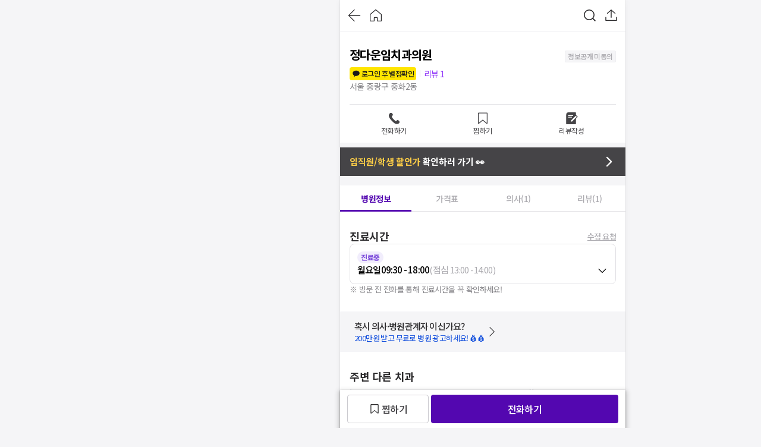

--- FILE ---
content_type: text/html; charset=utf-8
request_url: https://id.abr.ge/api/v2/third-party-cookie/identifier.html?requestID=494335603
body_size: 442
content:
<!DOCTYPE html>
<html>
<head><meta charset="utf-8"></head>
<body>

<pre>
    requestID: 494335603
    Reply: map[uuid:c5b09dac-0d59-434e-bd28-edece18061c3]
</pre>
<script>
    var message = {
        requestID: '494335603',
        
        reply: (document.cookie.indexOf('ab180ClientId=') !== -1) ? {"uuid":"c5b09dac-0d59-434e-bd28-edece18061c3"} : { error: 'Third party cookie is not supported' }
        
    }

    window.parent.postMessage(
        
        JSON.stringify(message)
        
    , '*');
</script>
</body>
</html>


--- FILE ---
content_type: text/css
request_url: https://d23zwvh2kbhdec.cloudfront.net/mdd_nextjs_bean/1.7.536/_next/static/css/49948a2eab3eb95b.css
body_size: 5654
content:
.styles_todayTime__kNW_v{display:flex;flex-direction:column;width:100%;border:1px solid #e2e1e5;border-radius:8px;padding:12px;gap:2px}.styles_todayTimeHead__ha_Ah{display:flex;flex-direction:row;width:100%;gap:2px}.styles_timeContainer__bSUF_{display:flex;flex-direction:column;width:100%;gap:4px}.styles_timeContainer__bSUF_ .styles_badgeInfo__M1Old{display:flex;align-items:center;width:100%;gap:2px}.styles_timeContainer__bSUF_ .styles_timeInfo__MQfKJ{display:flex;align-items:center;width:100%;gap:12px}.styles_timeContainer__bSUF_ .styles_timeInfo__MQfKJ>p{font-size:15px;font-weight:500;line-height:22px;letter-spacing:-.8px;color:#000}.styles_timeContainer__bSUF_ .styles_timeInfo__MQfKJ .styles_lunchTime__Ks_Rg{font-size:15px;font-weight:400;line-height:22px;letter-spacing:-.6px;color:#acabb0}.styles_timeBadge__9Q3AC{display:flex;align-items:center;gap:4px}.styles_timeBadge__9Q3AC>time{font-size:15px;font-weight:500;line-height:22px;letter-spacing:-.8px;color:#000}.styles_iconContainer__HENZC{display:flex;flex-direction:column;justify-content:flex-end}.styles_detailIcon__dQCvk{width:-moz-fit-content;width:fit-content;transition:transform .15s ease-out;cursor:pointer}.styles_detailIcon__dQCvk.styles_open__g1S_r{transform:rotate(-.5turn) translateY(10%)}.styles_container__VesA8{padding:8px 0}.styles_container__VesA8>p{font-size:14px;font-weight:500;line-height:20px;letter-spacing:-.4px;color:#000}.styles_timeInfo__Jh0Z6{display:flex;align-items:normal;flex-direction:column;gap:0;gap:4px}.styles_timeInfo__Jh0Z6>div{display:flex;align-items:center;gap:4px}.styles_timeInfo__Jh0Z6>div>p{font-size:14px;font-weight:500;line-height:20px;letter-spacing:-.4px;color:#000}.styles_timeInfo__Jh0Z6>div>span{color:#acabb0}.styles_timeInfo__Jh0Z6>div>span,.styles_timeInfo__Jh0Z6>strong{font-size:14px;font-weight:400;line-height:20px;letter-spacing:-.6px}.styles_timeInfo__Jh0Z6>strong{color:#bba4ed}.styles_operatingTimeTable__9H21q{padding:16px 24px 24px;background-color:#f5f5f7;border-radius:8px}.styles_operatingTimeTable__9H21q.styles_hidden__URqne{display:none}.styles_operatingTimeTable__9H21q>table{width:100%;border-collapse:collapse;box-sizing:border-box}.styles_operatingTimeTable__9H21q>table>tbody>tr{border-bottom:1px solid #efeff2}.styles_operatingTimeTable__9H21q>table>tbody>tr>th{font-size:14px;font-weight:500;line-height:20px;letter-spacing:-.4px;width:54px;padding:8px 0;text-align:start;vertical-align:text-top}.styles_operatingTimeTable__9H21q>table>tbody>tr:last-child{border:none}.styles_summaryContainer__Ry_BI{flex-direction:row;width:100%;border:1px solid #e2e1e5;border-radius:4px;display:flex;height:128px;overflow:hidden}.styles_scoreBox__zscoL{flex:1 1;flex-shrink:1;background-color:#f5f5f7}.styles_average__vvCKb{box-sizing:border-box;padding:8px 12px}.styles_average__vvCKb>h5{font-size:20px;font-size:11px;font-weight:500;line-height:16px;letter-spacing:-.6px;color:#acabb0}.styles_score__cIGmH{margin-top:-4px;display:flex;align-items:center;justify-content:center}.styles_score__cIGmH>strong{font-size:36px;font-weight:700;line-height:54px;letter-spacing:-.9px;color:#000}.styles_score__cIGmH>span{font-size:18px;font-weight:700;line-height:26px;letter-spacing:-.4px;margin-top:15px;margin-left:4px;color:#87868a}.styles_prepare__O9g35{padding:14px;display:flex;justify-content:center;height:20px}.styles_faceWrapper__ZaXkO{display:flex;height:100%;align-items:center}.styles_faceWrapper__ZaXkO>p{font-size:14px;font-weight:700;line-height:20px;letter-spacing:-.5px;margin-left:4px}.styles_isGood__iQg1M{color:#5307b0}.styles_ratings__eZo_P{display:flex;align-items:center;justify-content:center;flex-direction:column;flex:1 1;flex-shrink:0;box-sizing:border-box;padding:16px 12px;gap:8px;width:50%}.styles_ratings__eZo_P>li{display:flex;align-items:center;line-height:18px}.styles_container__JHLq3{display:flex;flex-direction:row;align-items:center;justify-content:space-between;width:100%;padding-top:12px}.styles_container__JHLq3 .styles_infoContainer__yyjuL>p{font-size:13px;font-weight:500;line-height:18px;letter-spacing:-.6px;color:#5e5d61}.styles_container__JHLq3 .styles_infoContainer__yyjuL>p>strong{display:inline;color:#7e4fdb}.styles_container__XayJ8{display:flex;align-items:center;justify-content:center;background-color:#fff;border:1px solid #e2e1e5;width:-moz-fit-content;width:fit-content;flex:none}.styles_container__XayJ8.styles_disabled__sDH_7{pointer-events:none}.styles_leftIcon__cJF_R{padding-right:2px;display:flex}.styles_rightIcon__BrZg_{padding-left:2px;display:flex}.styles_labelStyle__52x3l{color:#454447}.styles_defaultT1__TZ_Gu{background-color:#fff;border:1px solid #e2e1e5}.styles_defaultT1Font__UVuPG{color:#454447}.styles_defaultT2__eSQLp{background-color:#fff;border:none}.styles_defaultT2Font__J_PcA{color:#454447}.styles_defaultT3__vGcX0{background-color:#fff;border:1px solid #454447}.styles_defaultT3Font__G0Bb0{color:#454447}.styles_defaultT4__2LqTY{background-color:#f8f7fc;border:1px solid #f5f5f7}.styles_defaultT4Font__Xj9Sl{color:#5e5d61}.styles_defaultT5__uxEhq{background-color:#f5f5f7}.styles_defaultT5Font__E7U7p{color:#acabb0}.styles_selectedT1__808Lr{background-color:#f1edfc;border:1px solid #5307b0}.styles_selectedT1Font__HdK4D{color:#5307b0}.styles_selectedT2__FELWo{background-color:#7e4fdb;border:1px solid #fff}.styles_selectedT2Font___BFno,.styles_selectedT2Font___BFno em,.styles_selectedT2Font___BFno mark,.styles_selectedT2Font___BFno p,.styles_selectedT2Font___BFno span,.styles_selectedT2Font___BFno strong{color:#fff}.styles_selectedT3__55eLm{background-color:#5307b0;border:1px solid #f5f5f7}.styles_selectedT3Font__JmbIL,.styles_selectedT3Font__JmbIL em,.styles_selectedT3Font__JmbIL mark,.styles_selectedT3Font__JmbIL p,.styles_selectedT3Font__JmbIL span,.styles_selectedT3Font__JmbIL strong{color:#fff}.styles_selectedT4__10VYR{background-color:#5307b0;border:none}.styles_selectedT4Font__yR2Dl,.styles_selectedT4Font__yR2Dl em,.styles_selectedT4Font__yR2Dl mark,.styles_selectedT4Font__yR2Dl p,.styles_selectedT4Font__yR2Dl span,.styles_selectedT4Font__yR2Dl strong{color:#fff}.styles_container__7Pv_O{box-shadow:0 0 1px rgba(0,0,0,.3),0 1px 2px rgba(0,0,0,.15);-webkit-clip-path:inset(0 0 -10px 0);clip-path:inset(0 0 -10px 0);width:inherit;max-width:inherit;height:52px;padding:6px 12px;background-color:#fff;z-index:400}.styles_container__7Pv_O,.styles_searchBox__IMBFi{display:flex;align-items:center;justify-content:space-between;box-sizing:border-box}.styles_searchBox__IMBFi{width:100%;height:40px;margin-left:12px;padding:8px 12px;background-color:#f5f5f7;border-radius:4px}.styles_inputBox__vCB6o{width:100%;margin-right:12px;display:flex;align-items:center}.styles_input__SQ5a2{font-size:15px;font-weight:400;line-height:22px;letter-spacing:-.6px;width:100%;border:0;background-color:transparent;color:#000;caret-color:#5307b0}.styles_input__SQ5a2:focus{outline:none}.styles_input__SQ5a2::placeholder{color:#acabb0}.styles_iconButton__DGCg7{padding:0}.styles_container__aU_1z{display:flex;align-items:center;justify-content:center;padding:16px;gap:10px;box-sizing:border-box}.styles_container__aU_1z>span{font-size:15px;font-weight:400;line-height:22px;letter-spacing:-.6px;width:100%;color:#000}.styles_skeletonContainer__Rikfp{display:flex;flex-flow:column;padding:20px 16px;gap:20px}.styles_skeletonListFilter__G7Crc{padding:10px 16px}.styles_skeletonListTcTag__NU7k_{padding:10px 16px 16px}.styles_container__hdisK .styles_item__Wt_lT{width:100%;text-align:left}.styles_container__nV760{display:flex;padding:6px 12px;width:100%;box-sizing:border-box;max-width:480px;background-color:#fff;justify-content:space-between}.styles_container__nV760.styles_isSenior__2_1k4{padding:10px 16px}.styles_container__39QTt{display:flex;flex-direction:row;align-items:center;box-sizing:border-box;gap:10px;padding:0 16px;width:100%;cursor:pointer}.styles_container__39QTt>span{font-size:15px;font-weight:400;line-height:22px;letter-spacing:-.6px;color:#000}.styles_container__39QTt.styles_S__DVhqK{padding:11px 8px}.styles_container__39QTt.styles_M__ze21N{padding:17px 16px}.styles_supportingTextContainer__2NVun{display:flex;align-items:normal;justify-content:flex-start;flex-direction:column}.styles_supportingTextContainer__2NVun>span{font-size:15px;font-weight:400;line-height:22px;letter-spacing:-.6px;color:#000}.styles_supportingTextContainer__2NVun>p{font-size:13px;font-weight:400;line-height:18px;letter-spacing:-.6px;color:#87868a}.styles_inline__RULFo{display:flex;align-items:center;gap:12px}.styles_container__l45Ty{display:flex;align-items:normal;justify-content:flex-start;flex-direction:column;margin-top:4px}.styles_container__l45Ty>h3{font-size:13px;font-weight:700;line-height:18px;letter-spacing:-.6px;color:#2d2c2e;padding:11px 16px}.styles_recentSearch__eVK18{display:flex;align-items:normal;justify-content:flex-start;flex-direction:column;width:100%}.styles_noRecentSearch__FXsKZ{display:flex;align-items:center;justify-content:center;width:100%;min-height:160px}.styles_noRecentSearch__FXsKZ>p{font-size:15px;font-weight:400;line-height:22px;letter-spacing:-.6px;color:#acabb0}.styles_bottomBtnBar__rCAjq{display:flex;align-items:center;justify-content:space-between;height:32px;padding:4px 16px;box-sizing:border-box;background-color:#f5f5f7}.styles_bottomBtnBar__rCAjq>span{font-size:13px;font-weight:400;line-height:18px;letter-spacing:-.6px;color:#5e5d61;cursor:pointer}.styles_dropdownBottomSheetContainer__KCWxs{position:absolute;left:0;right:0;display:flex;justify-content:center}.styles_noSearchResult__dEJd1{display:flex;align-items:center;justify-content:center;font-size:16px;font-weight:500;line-height:24px;letter-spacing:-.6px;width:100%;height:200px;background-color:#f5f5f7;color:#2d2c2e}.styles_container__g5Hqu{position:fixed;top:0;width:100%;max-width:480px;min-height:100%;height:-webkit-fill-available;max-height:100vh;display:none;overflow-y:auto;background-color:#fff;box-sizing:border-box;z-index:2000}.styles_container__g5Hqu.styles_open__DOFUm{display:block}.styles_container__qdBdJ{width:100%;height:100vh;background-color:#000}.styles_container__qdBdJ>nav{background-color:#000}.styles_swiperWrapper__gaywE{width:100%;height:calc(100% - 52px - 52px)}.styles_swiperSlideWrapper__iPgD0{overflow:hidden}.styles_bannerContainer__84nVa{display:flex;flex-direction:row;align-items:center;justify-content:space-between;background-color:#9239fa;padding:0 16px;height:64px}.styles_bannerContainer__84nVa p{font-size:16px;font-weight:700;line-height:21px;letter-spacing:-.6px;color:#fff}@media(max-width:300px){.styles_bannerContainer__84nVa p{font-size:13px;font-weight:700;line-height:18px;letter-spacing:-.6px}}.styles_bannerContainer__84nVa p em{color:#b0f7f6;font-style:normal}@media(max-width:300px){.styles_bannerContainer__84nVa .styles_eyesIcon__h12JG{width:80px!important}}.styles_bannerContainer__84nVa .styles_iconSection__Vu_3F{display:flex;flex-direction:row;align-items:center}.styles_borderRadius__I6WIu{border-radius:8px}.styles_modalContainer__YwqOV{padding:24px 20px}.styles_modalContainer__YwqOV .styles_guide__saAns{display:flex;flex-direction:column;align-items:center;font-size:16px;font-weight:700;line-height:24px;letter-spacing:-.6px;margin-bottom:20px}.styles_modalContainer__YwqOV .styles_guide__saAns .styles_image__uuFce{margin-bottom:8px}.styles_modalContainer__YwqOV .styles_guide__saAns em{margin-top:12px;font-style:normal;color:#06b6bd}.styles_modalContainer__YwqOV .styles_buttonSection__qgX7T{display:flex;flex-direction:row;align-items:center;gap:8px}.styles_modalContainer__YwqOV .styles_buttonSection__qgX7T button{flex-grow:1}.styles_container__O3Jqq{position:fixed;top:0;height:100%;background-color:#fff;z-index:500}.styles_container__O3Jqq,.styles_topNav__A2Fmy{width:inherit;max-width:inherit}.styles_bottomSection__Gxl0q{width:inherit;position:absolute;padding:0 16px;bottom:24px;box-sizing:border-box;z-index:600}.styles_bottomInfo__yFm6M{display:flex;flex-flow:column;box-shadow:0 1px 2px rgba(0,0,0,.3),0 2px 6px 2px rgba(0,0,0,.15);width:100%;padding:20px;background-color:#fff;border-radius:8px;box-sizing:border-box}.styles_bottomInfo__yFm6M>p{font-size:13px;font-weight:400;line-height:18px;letter-spacing:-.6px;color:#87868a}.styles_addressInfo__KUToY{display:flex;align-items:center;justify-content:flex-start;gap:8px}.styles_addressInfo__KUToY>address{font-size:15px;font-weight:400;line-height:22px;letter-spacing:-.6px;flex-basis:fit-content;font-style:normal;color:#000;word-break:keep-all}.styles_addressInfo__KUToY>button>span{width:max-content}.styles_copyButton__nxpQt{white-space:nowrap}.styles_container__uwi9M{display:flex;flex-flow:column;padding:28px 16px;gap:12px;background-color:#fff}.styles_location__P5LvB{display:flex;align-items:center;justify-content:space-between}.styles_addressInfo__nKmZ9{display:flex;flex-flow:column;gap:4px}.styles_addressInfo__nKmZ9,.styles_addressInfo__nKmZ9>address{font-size:15px;font-weight:400;line-height:22px;letter-spacing:-.6px}.styles_addressInfo__nKmZ9>address{color:#000;font-style:normal}.styles_addressInfo__nKmZ9>button{min-width:max-content}.styles_stationText__y6WgA{font-size:13px;font-weight:400;line-height:18px;letter-spacing:-.6px;color:#87868a}.styles_mapWrapper__Kw49B{position:relative;height:120px}.styles_fullscreenIcon__MtwW4{position:absolute;top:8px;right:8px;z-index:2}.styles_border__p_OHL{display:flex;flex-direction:column;overflow:hidden;border-radius:8px;padding:1px;min-width:90%}.styles_hospitalPriceCard__AFxUx{display:block;overflow:hidden;border-radius:7px;box-sizing:border-box;cursor:pointer;background-color:#2d2c2e}.styles_hospitalPriceCard__AFxUx .styles_container___qfeq{display:flex;flex-direction:column;align-items:center;padding:8px 0 16px;gap:4px;color:#fff}.styles_hospitalPriceCard__AFxUx .styles_container___qfeq>button{padding:2px 12px!important;height:-moz-fit-content!important;height:fit-content!important}.styles_hospitalPriceCard__AFxUx .styles_container___qfeq .styles_name__Kzad_{font-size:14px;font-weight:500;line-height:20px;letter-spacing:-.4px;margin-bottom:-4px}.styles_hospitalPriceCard__AFxUx .styles_container___qfeq .styles_name__Kzad_ strong{font-size:16px;font-weight:700;line-height:24px;letter-spacing:-.6px}.styles_hospitalPriceCard__AFxUx .styles_container___qfeq .styles_price__e7CZv{font-size:24px;font-weight:700;line-height:36px;letter-spacing:-.9px}.styles_container__ylqoc .styles_priceRowContainer__BHV_S{display:flex;align-items:center}.styles_container__ylqoc .styles_priceRowContainer__BHV_S>div{width:100%;border-right:1px solid #efeff2}.styles_container__ylqoc .styles_priceRowContainer__BHV_S>div:last-of-type{border-right:none}.styles_container__ylqoc th{padding:8px;text-align:center;background-color:#e1d7fc;border-right:1px solid #e2e1e5;word-break:keep-all}.styles_container__ylqoc td{word-break:keep-all}.styles_container__ylqoc .styles_priceSection__2iMDK{align-items:center;height:58px;box-sizing:border-box}.styles_container__ylqoc .styles_priceSection__2iMDK td{font-size:14px;font-weight:700;line-height:20px;letter-spacing:-.5px;padding:0 2px;box-sizing:border-box;text-align:center;color:#87868a;word-break:keep-all}.styles_container__ylqoc .styles_priceSection__2iMDK td .styles_eventPrice__gMuZP{font-size:14px;font-weight:700;line-height:20px;letter-spacing:-.5px;color:#454447}.styles_container__ylqoc .styles_priceSection__2iMDK td .styles_noPrice__wyCmD{font-size:14px;font-weight:700;line-height:20px;letter-spacing:-.5px;color:#87868a}.styles_container__ylqoc .styles_priceSection__2iMDK td .styles_mallPrice__aNGHV{font-size:14px;font-weight:700;line-height:20px;letter-spacing:-.5px;color:#c91019}.styles_container__ylqoc .styles_priceSection__2iMDK td .styles_mallPrice__aNGHV.styles_noPrice__wyCmD{color:#87868a}.styles_container__ylqoc .styles_priceSection__2iMDK td .styles_mallPrice__aNGHV.styles_isBlinded__ua8k1{filter:blur(5px)}.styles_container__ylqoc .styles_priceSection__2iMDK td.styles_isCheckUp__Xqed8{font-size:14px;font-weight:700;line-height:20px;letter-spacing:-.5px;color:#454447}.styles_container__ylqoc .styles_benefitComment__Qfzrb{border-top:1px solid #e2e1e5}.styles_container__ylqoc .styles_benefitComment__Qfzrb td{font-size:13px;font-weight:400;line-height:18px;letter-spacing:-.6px;color:#87868a;padding:3px 8px;text-align:center}.styles_container__ylqoc .styles_benefitComment__Qfzrb pre{font-size:13px;font-weight:700;line-height:18px;letter-spacing:-.6px;font-style:normal;white-space:pre-wrap;text-align:start}.styles_container__ylqoc .styles_btnSection__mcYMJ{border-top:1px solid #e2e1e5}.styles_container__ylqoc .styles_btnSection__mcYMJ td{text-align:center}.styles_container__ylqoc .styles_btnSection__mcYMJ .styles_detail__PfGyA{background-color:#f5f5f7;padding:2px 0;border-right:1px solid #e2e1e5}.styles_container__ylqoc .styles_btnSection__mcYMJ .styles_reservation__7wfiY{background-color:#fff;padding:2px 0}.styles_container__1pNOH{display:flex;flex-direction:column;width:100%;gap:8px;border:1px solid #ad97f7;border-radius:8px;overflow:hidden}.styles_container__1pNOH .styles_priceCard__LmWNu{box-shadow:0 0 1px rgba(0,0,0,.3),0 1px 2px rgba(0,0,0,.15);width:100%;background-color:#fff;cursor:pointer;overflow:hidden}.styles_notificationContainer__PqxTu{display:flex;align-items:center;font-size:13px;font-weight:400;line-height:18px;letter-spacing:-.6px;gap:4px;background-color:#fff9c9;color:#c91019;padding:12px}.styles_badgeWidthFit__si5_p>div{width:-moz-fit-content;width:fit-content;height:auto;padding:2px 6px}.styles_badgeWidthFit__si5_p>div span{line-height:12px!important}.styles_priceRowContainer__Mtc_n{display:flex;align-items:center;padding:16px 0}.styles_priceRowContainer__Mtc_n>div{width:100%;border-right:1px solid #efeff2}.styles_priceRowContainer__Mtc_n>div:last-of-type{border-right:none}.styles_container__MX6W_{align-items:center;box-sizing:border-box}.styles_container__MX6W_.styles_blinded__9PxAI{height:88px}.styles_container__MX6W_.styles_blinded__9PxAI .styles_tableAndBtn__k00aB{position:relative}.styles_container__MX6W_.styles_blinded__9PxAI .styles_loginBtn__wfHD7{box-shadow:0 4px 8px 3px rgba(0,0,0,.15),0 1px 3px rgba(0,0,0,.3);position:absolute;top:50%;left:50%;transform:translate(-50%,-50%)}.styles_container__MX6W_.styles_blinded__9PxAI .styles_loginBtn__wfHD7 .styles_text__aTm_e{font-size:14px;font-weight:700;line-height:20px;letter-spacing:-.5px}.styles_container__MX6W_.styles_blinded__9PxAI .styles_loginBtn__wfHD7 .styles_text__aTm_e .styles_amber30__TNAEe{color:#ffce47}.styles_container__MX6W_ td{font-size:14px;font-weight:700;line-height:20px;letter-spacing:-.5px;padding:0 2px;box-sizing:border-box;text-align:center;color:#87868a;word-break:keep-all}.styles_container__MX6W_ td .styles_eventPrice__OLM__{font-size:14px;font-weight:700;line-height:20px;letter-spacing:-.5px;color:#454447}.styles_container__MX6W_ td .styles_noPrice__To5I1{color:#87868a}.styles_container__MX6W_ td .styles_mallPrice__zl1l0,.styles_container__MX6W_ td .styles_noPrice__To5I1{font-size:14px;font-weight:700;line-height:20px;letter-spacing:-.5px}.styles_container__MX6W_ td .styles_mallPrice__zl1l0.styles_noPrice__To5I1{color:#87868a}.styles_container__MX6W_ td.styles_isCheckUp__1ha0o{font-size:14px;font-weight:700;line-height:20px;letter-spacing:-.5px;color:#454447}.styles_btnSection__nSvED{border-top:1px solid #e2e1e5}.styles_btnSection__nSvED td{text-align:center}.styles_btnSection__nSvED .styles_detail__dOtB_{background-color:#f5f5f7;padding:2px 0;border-right:1px solid #e2e1e5}.styles_btnSection__nSvED .styles_reservation__d5OR8{background-color:#fff;padding:2px 0}.styles_badgePadding__7To5Z{padding:8px 8px 0}.styles_priceCardTable__74wLk{display:flex;flex-direction:column;width:100%;gap:8px;border-radius:7px;overflow:hidden}.styles_priceCardTable__74wLk .styles_priceCard__izHvM{box-shadow:0 0 1px rgba(0,0,0,.3),0 1px 2px rgba(0,0,0,.15);width:100%;background-color:#fff;cursor:pointer;overflow:hidden}.styles_priceCardTable__74wLk .styles_priceCard__izHvM th{padding:8px;text-align:center;background-color:#fff9c9;border-right:1px solid #e2e1e5;word-break:keep-all}.styles_priceCardTable__74wLk .styles_priceCard__izHvM td{word-break:keep-all}.styles_priceCardTable__74wLk .styles_priceCard__izHvM .styles_benefitComment__UhTLm{border-top:1px solid #e2e1e5}.styles_priceCardTable__74wLk .styles_priceCard__izHvM .styles_benefitComment__UhTLm td{font-size:13px;font-weight:400;line-height:18px;letter-spacing:-.6px;color:#87868a;padding:3px 8px;text-align:center}.styles_priceCardTable__74wLk .styles_priceCard__izHvM .styles_benefitComment__UhTLm pre{font-size:13px;font-weight:700;line-height:18px;letter-spacing:-.6px;font-style:normal;white-space:pre-wrap;text-align:start}.styles_newLineText__A7p3C{white-space:break-spaces;text-align:left}.styles_marginTop__f0WNv{margin-top:8px}.styles_benefitPriceTable__7_9FA{width:100%}.styles_benefitPriceTable__7_9FA .styles_isBlinded__980h4{filter:blur(5px)}.styles_benefitPriceTable__7_9FA .styles_headers__nJbCx{padding:0 16px;display:grid;grid-template-columns:1fr 1.5fr 1.5fr}.styles_benefitPriceTable__7_9FA .styles_headers__nJbCx.styles_withMallPrice__qhR3q{grid-template-columns:repeat(4,1fr)}.styles_benefitPriceTable__7_9FA .styles_headers__nJbCx.styles_isBenefitTable__7ixRI{grid-template-columns:1fr 3fr}.styles_benefitPriceTable__7_9FA .styles_headers__nJbCx p{font-size:13px;font-weight:500;line-height:18px;letter-spacing:-.6px;display:flex;align-items:center;justify-content:center;color:#87868a;text-align:center;border-right:1px solid #e2e1e5;margin:6px 2px}.styles_benefitPriceTable__7_9FA .styles_headers__nJbCx p:last-of-type{border:none}.styles_benefitPriceTable__7_9FA .styles_headers__nJbCx p.styles_mallPrice__ef1OU{word-break:keep-all;color:#c91019}.styles_benefitPriceTable__7_9FA ul{border-radius:8px;margin:0 16px}.styles_benefitPriceTable__7_9FA ul li{margin-bottom:8px}.styles_priceRowContainer__fSIDC{display:flex;align-items:center}.styles_priceRowContainer__fSIDC>div{width:100%;border-right:1px solid #efeff2}.styles_priceRowContainer__fSIDC>div:last-of-type{border-right:none}.styles_newLineText__6IuqO{white-space:break-spaces;text-align:left}.styles_marginTop__84zcK{margin-top:8px}.styles_container__Vqyae{display:flex;flex-flow:column;padding:24px 20px;gap:16px}.styles_container__Vqyae>pre{font-size:14px;font-weight:400;line-height:20px;letter-spacing:-.6px;color:#454447;word-wrap:break-word;white-space:pre-wrap}.styles_closeBtn__jh_i1{cursor:pointer}.styles_badgeLabel__u8rtT{display:flex;align-items:center;padding:0;gap:6px}.styles_badgeLabel__u8rtT>div{padding:0}.styles_container__eGV5q{display:flex;align-items:center;align-items:baseline;padding:0;gap:2px}.styles_container__eGV5q>.styles_tcNameBadge__lwM5q{overflow:hidden;text-overflow:ellipsis;white-space:nowrap;color:#5e5d61}.styles_container__eGV5q>.styles_tcNameBadge__lwM5q>.styles_tc__mxjLP:not(:last-child){margin-right:2px}.styles_tc__mxjLP{font-size:12px;font-weight:400;line-height:18px;letter-spacing:-.4px;padding:1px 4px;border-radius:2px;color:#5e5d61;background-color:#f5f5f7}.styles_container__pPL6I{display:flex;flex-flow:column;justify-content:center;padding:0;overflow:hidden}.styles_doctorInfo__vdlqn{display:flex;flex-flow:column;padding:0;gap:6px}.styles_info__ukQ1B>p{font-size:16px;font-weight:700;line-height:24px;letter-spacing:-.6px;color:#2d2c2e;text-align:start}.styles_info__ukQ1B>p.styles_withNotLogin__yoNyE{font-size:16px;font-weight:400;line-height:24px;letter-spacing:-.6px;color:#7e4fdb}.styles_review__cEKYY{display:flex;align-items:center;padding:0;gap:4px}.styles_doctorInfo__ztGWh{display:flex;align-items:normal;padding:0;gap:16px}.styles_container__pZ0Z8{display:flex;align-items:center;padding:0;gap:4px}.styles_container__pZ0Z8>button{width:100%}.styles_buttonContainer__PAypy{display:flex;flex-direction:column;gap:8px}.styles_container__5W6lw{padding:20px 16px;gap:16px}.styles_container__5W6lw,.styles_container__j1xs_{display:flex;flex-flow:column;background-color:#fff}.styles_container__j1xs_{padding:28px 0;gap:4px}.styles_headlineContainer__ho0gp{padding:0 16px}.styles_headlineContainer__ho0gp .styles_headline__4xVhH{font-size:18px;font-weight:700;line-height:26px;letter-spacing:-.4px;color:#2d2c2e}.styles_headlineContainer__ho0gp .styles_headline__4xVhH>strong{color:#5307b0}.styles_content__WQz7Y{gap:20px}.styles_content__WQz7Y,.styles_doctors__uMbS6{display:flex;flex-flow:column;padding:0}.styles_moreInfoBtn__l_rUB{width:100%;padding:0 40px;box-sizing:border-box}.styles_moreInfoBtn__l_rUB>button{width:100%}.styles_bottomFloatingContainer__HWEjZ{box-shadow:0 4px 8px 3px rgba(0,0,0,.15),0 1px 3px rgba(0,0,0,.3);width:100%;max-width:480px;position:fixed;bottom:0;background-color:#fff;display:flex;flex-wrap:wrap;z-index:400}.styles_container__pU9hC{display:flex;flex-direction:column}.styles_container__pU9hC .styles_posts__BP7TN{display:flex;flex-direction:column;padding:0 0 48px}.styles_cardBlog__C54Xq{display:flex;flex-direction:column;padding:20px 16px;background-color:#fff}.styles_cardBlog__C54Xq .styles_title___NYiX{font-size:17px;font-weight:500;line-height:24px;color:#1450dd}.styles_cardBlog__C54Xq .styles_summary__ZtL8C,.styles_cardBlog__C54Xq .styles_title___NYiX{letter-spacing:-.6px;overflow:hidden;text-overflow:ellipsis;display:-webkit-box;-webkit-line-clamp:2;-webkit-box-orient:vertical}.styles_cardBlog__C54Xq .styles_summary__ZtL8C{font-size:14px;font-weight:400;line-height:20px;color:#87868a}.styles_cardBlog__C54Xq.styles_simple__9XAi_{padding:12px 16px;border-radius:4px;border:1px solid #e2e1e5}.styles_moreBox__VOPpr{display:flex;align-items:center;justify-content:center;box-sizing:border-box;width:100%;padding:20px 40px 0}.styles_badge__6bClr{margin-top:6px}.styles_rowContainer__H8_Lg{display:flex;align-items:center;gap:6px}.styles_rowContainer__H8_Lg>div:first-child{flex:1 1}.styles_rowContainer__H8_Lg .styles_imageContainer__3VEZN{flex-shrink:0;width:96px;height:96px}.styles_rowContainer__H8_Lg .styles_imageContainer__3VEZN img{width:100%;height:100%;border-radius:4px}.styles_emptyContent__qj5GN{display:flex;align-items:center;justify-content:center;font-size:14px;font-weight:400;line-height:20px;letter-spacing:-.6px;height:300px;color:#87868a;background-color:#f5f5f7;text-align:center}.styles_container__gg0Sj{background-color:#fff;padding:28px 0}.styles_container__gg0Sj .styles_headContainer__UTDe5{font-size:18px;font-weight:700;line-height:26px;letter-spacing:-.4px;padding:10px 16px}.styles_container__gg0Sj .styles_headContainer__UTDe5 em{font-style:normal;color:#7e4fdb}.styles_container__gg0Sj .styles_buttonContainer__ytAPY{padding:8px 16px 0}.styles_padding__Psnhg{display:flex;flex-direction:column;gap:8px;padding:0 16px}.styles_container__Q6ZGj{display:flex;flex-direction:column;font-size:14px;font-weight:700;line-height:20px;letter-spacing:-.5px;padding:12px 16px;gap:10px;background-color:#fff;font-family:GmarketSans;background:url(/img/CommunityBackground.png) no-repeat;background-position:50%;background-size:cover;color:#c6fcdd;position:relative;overflow:hidden}.styles_container__Q6ZGj *{box-sizing:border-box}.styles_container__Q6ZGj.styles_M__38wL1{padding:20px 16px}.styles_container__Q6ZGj.styles_M__38wL1 .styles_modelImageWrapper__V_lXE{position:absolute;top:-41px;right:-75px;z-index:2;pointer-events:none}.styles_container__Q6ZGj.styles_S__NAjaF{padding:20px 16px}.styles_container__Q6ZGj.styles_S__NAjaF .styles_modelImageWrapper__V_lXE{position:absolute;top:-35px;right:0;z-index:2;pointer-events:none}.styles_container__Q6ZGj .styles_title__alBmg{font-size:18px;font-weight:700;line-height:26px;letter-spacing:-.4px;color:#fff;text-shadow:0 0 1px rgba(0,0,0,.3),0 1px 30px rgba(0,0,0,.05);line-height:23px}.styles_container__Q6ZGj .styles_title__alBmg em{font-style:normal;color:#ffe88a}.styles_firstContainer__i4UXJ{display:flex;align-items:center;justify-content:space-between;width:100%}.styles_colFlex__iruj8{display:flex;flex-direction:column;gap:2px}.styles_rowFlex__ustPG{display:flex;align-items:flex-end;gap:4px}.styles_secondContainer__JzG7z{width:100%;background-color:#fff;padding:12px;border-radius:4px;border:1px solid #1b76f5;font-size:17px;font-weight:500;line-height:24px;letter-spacing:-.6px;color:#cbcacf}.styles_question__FgSTI{display:flex;flex-direction:column;padding:28px 16px;gap:8px;scroll-margin:100px}.styles_question__FgSTI .styles_innerContainer__2xkoR{display:flex;flex-direction:column;gap:8px;width:100%}.styles_question__FgSTI:not(:last-child){border-bottom:1px solid #efeff2}.styles_question__FgSTI:not(:last-child).styles_isShowLinkBtn__2Rwpv{border-bottom:8px solid #f5f5f7}.styles_question__FgSTI.styles_simple__rOOzp .styles_content__S40CD{overflow:hidden;text-overflow:ellipsis;white-space:nowrap}.styles_question__FgSTI.styles_detail__gUXcC{background-color:#fff}.styles_question__FgSTI.styles_detail__gUXcC .styles_content__S40CD{color:#454447}.styles_question__FgSTI.styles_cardM__5wrcC,.styles_question__FgSTI.styles_cardS__hB559{overflow-y:hidden;flex:0 0 272px;box-sizing:border-box;cursor:pointer;padding:20px 16px;border:1px solid #e2e1e5;border-radius:8px}.styles_question__FgSTI.styles_cardM__5wrcC .styles_content__S40CD,.styles_question__FgSTI.styles_cardS__hB559 .styles_content__S40CD{overflow:hidden;text-overflow:ellipsis;white-space:nowrap}.styles_question__FgSTI.styles_cardM__5wrcC.styles_cardM__5wrcC .styles_title__T0wTc,.styles_question__FgSTI.styles_cardS__hB559.styles_cardM__5wrcC .styles_title__T0wTc{font-size:17px;font-weight:500;line-height:24px;letter-spacing:-.6px;color:#1b76f5;margin-bottom:-8px}.styles_myQuestion__ggZgR{font-size:13px;font-weight:700;line-height:18px;letter-spacing:-.6px;color:#9239fa}.styles_title__T0wTc{overflow:hidden;text-overflow:ellipsis;white-space:nowrap;font-size:17px;font-weight:700;line-height:24px;letter-spacing:-.6px;color:#2d2c2e}.styles_content__S40CD{font-size:15px;font-weight:400;line-height:22px;letter-spacing:-.6px;color:#87868a;white-space:pre-line;overflow-wrap:break-word}.styles_createdAndStatus__ZYr7f{display:flex;align-items:center;gap:8px}.styles_createdAndStatus__ZYr7f .styles_created__JMqAg{font-size:14px;font-weight:400;line-height:20px;letter-spacing:-.6px;color:#acabb0}.styles_createdAndStatus__ZYr7f .styles_status__a0Q9h{font-size:14px;font-weight:500;line-height:20px;letter-spacing:-.4px;color:#acabb0}.styles_createdAndStatus__ZYr7f .styles_status__a0Q9h em{font-style:normal;color:#7e4fdb}.styles_answer__gZjfD{display:flex;flex-direction:column;margin-top:8px;padding:20px 16px;background-color:#f1edfc;border-radius:0 16px 16px 16px}.styles_answer__gZjfD .styles_hospital__5t9uj{font-size:12px;font-weight:400;line-height:18px;letter-spacing:-.4px;color:#7e4fdb}.styles_answer__gZjfD .styles_content__S40CD{margin-top:4px;font-size:15px;font-weight:400;line-height:22px;letter-spacing:-.6px;color:#2d2c2e}.styles_answer__gZjfD .styles_created__JMqAg{margin-top:8px;font-size:14px;font-weight:400;line-height:20px;letter-spacing:-.6px;color:#87868a}.styles_hospitalCard__tFtsW,.styles_priceCard__Q3c3H{display:flex;align-items:center;justify-content:space-between;width:100%;box-sizing:border-box;padding:8px;border:1px solid #e2e1e5;border-radius:4px}.styles_hospitalCard__tFtsW.styles_priceCard__Q3c3H,.styles_priceCard__Q3c3H.styles_priceCard__Q3c3H{margin-top:8px}.styles_hospitalCard__tFtsW.styles_priceCard__Q3c3H .styles_hospital__5t9uj .styles_imgContainer__1tlIt,.styles_priceCard__Q3c3H.styles_priceCard__Q3c3H .styles_hospital__5t9uj .styles_imgContainer__1tlIt{width:64px;height:64px}.styles_hospitalCard__tFtsW.styles_priceCard__Q3c3H .styles_text__bG_TF .styles_hospitalName__jXjAV,.styles_priceCard__Q3c3H.styles_priceCard__Q3c3H .styles_text__bG_TF .styles_hospitalName__jXjAV{font-size:12px;font-weight:400;line-height:18px;letter-spacing:-.4px}.styles_hospitalCard__tFtsW.styles_priceCard__Q3c3H .styles_text__bG_TF .styles_treatmentName__Ym7BW,.styles_priceCard__Q3c3H.styles_priceCard__Q3c3H .styles_text__bG_TF .styles_treatmentName__Ym7BW{font-size:17px;font-weight:700;line-height:24px;letter-spacing:-.6px}.styles_hospitalCard__tFtsW.styles_priceCard__Q3c3H .styles_text__bG_TF .styles_price__dSkt4,.styles_priceCard__Q3c3H.styles_priceCard__Q3c3H .styles_text__bG_TF .styles_price__dSkt4{font-size:15px;font-weight:500;line-height:22px;letter-spacing:-.8px;color:#2d2c2e}.styles_hospitalCard__tFtsW.styles_priceCard__Q3c3H .styles_text__bG_TF .styles_price__dSkt4 em,.styles_priceCard__Q3c3H.styles_priceCard__Q3c3H .styles_text__bG_TF .styles_price__dSkt4 em{font-style:normal;color:#e51927}.styles_hospitalCard__tFtsW .styles_hospital__5t9uj,.styles_priceCard__Q3c3H .styles_hospital__5t9uj{display:flex;gap:8px}.styles_hospitalCard__tFtsW .styles_hospital__5t9uj .styles_imgContainer__1tlIt,.styles_priceCard__Q3c3H .styles_hospital__5t9uj .styles_imgContainer__1tlIt{display:flex;flex-direction:column;align-items:center;justify-content:space-between;width:48px;height:48px;box-sizing:border-box;cursor:pointer}.styles_hospitalCard__tFtsW .styles_hospital__5t9uj .styles_imgContainer__1tlIt>img,.styles_priceCard__Q3c3H .styles_hospital__5t9uj .styles_imgContainer__1tlIt>img{position:inherit!important;border-radius:2px;background-color:#f5f5f7}.styles_hospitalCard__tFtsW .styles_hospital__5t9uj .styles_text__bG_TF,.styles_priceCard__Q3c3H .styles_hospital__5t9uj .styles_text__bG_TF{display:flex;flex-direction:column;align-items:flex-start}.styles_hospitalCard__tFtsW .styles_hospital__5t9uj .styles_text__bG_TF .styles_hospitalName__jXjAV,.styles_priceCard__Q3c3H .styles_hospital__5t9uj .styles_text__bG_TF .styles_hospitalName__jXjAV{font-size:14px;font-weight:400;line-height:20px;letter-spacing:-.6px;color:#87868a}.styles_hospitalCard__tFtsW .styles_hospital__5t9uj .styles_text__bG_TF .styles_treatmentName__Ym7BW,.styles_priceCard__Q3c3H .styles_hospital__5t9uj .styles_text__bG_TF .styles_treatmentName__Ym7BW{font-size:16px;font-weight:700;line-height:24px;letter-spacing:-.6px;color:#2d2c2e}

--- FILE ---
content_type: text/css
request_url: https://d23zwvh2kbhdec.cloudfront.net/mdd_nextjs_bean/1.7.536/_next/static/css/1200aef9f2673342.css
body_size: 815
content:
.styles_container__sM30W{position:-webkit-sticky;position:sticky;top:0;width:100%;max-width:inherit;box-sizing:border-box;z-index:400;display:flex;flex-direction:row;padding:14px 12px;background-color:#fff}.styles_container__sM30W.styles_light__q_bkH .styles_title__uOKqg{color:#fff}.styles_container__sM30W.styles_light__q_bkH .styles_subtitle__rLCmQ{color:hsla(0,0%,100%,.6)}.styles_containerWithGradient__qicpF{height:96px;padding:14px 12px;box-sizing:border-box;background:linear-gradient(180deg,rgba(25,25,25,.75),rgba(25,25,25,.18) 66.43%,rgba(25,25,25,0) 93.51%)}.styles_leftSideBox__ViztB{justify-content:flex-start;flex-grow:1}.styles_centerBox__YF4vU,.styles_leftSideBox__ViztB{display:flex;align-items:center;max-width:100%;flex-basis:0;min-width:0}.styles_centerBox__YF4vU{justify-content:center;flex-grow:2}.styles_rightSideBox__dI2tv{display:flex;flex-direction:row-reverse;align-items:center;justify-content:flex-start;max-width:100%;flex-basis:0;flex-grow:1;min-width:0}.styles_withGradientBox__Ms5vs{align-items:flex-start}.styles_titleBox__rSAkC{overflow:hidden;text-overflow:ellipsis;white-space:nowrap}.styles_unClickable__DfzHs{cursor:default}.styles_title__uOKqg{display:flex;align-items:center;justify-content:center;font-size:16px;font-weight:500;line-height:24px;letter-spacing:-.6px;gap:2px;text-align:center;color:#000;overflow:hidden;text-overflow:ellipsis;white-space:nowrap}.styles_titleWithSubtitle__j_bcn{font-size:13px;font-weight:500;line-height:18px;letter-spacing:-.6px}.styles_subtitle__rLCmQ{font-size:13px;font-weight:400;line-height:18px;letter-spacing:-.6px;text-align:center;color:#87868a}.styles_leftLabel__NEino{margin-right:12px}.styles_leftLabel__NEino,.styles_rightLabel__Z7EDD{font-size:15px;font-weight:400;line-height:22px;letter-spacing:-.6px}.styles_rightLabel__Z7EDD{margin-left:12px}.styles_leftIcon__q_BKR{margin-right:12px}.styles_rightIcon__ygLWm{margin-left:12px}.styles_buttonBox__fiOFb{display:flex;position:relative}.styles_buttonBox__fiOFb .styles_circle__S7MD_{position:absolute;right:-3px;width:6px;height:6px;border-radius:50%;background-color:#fcb321}.styles_whiteContainer__Q9dtk{padding:20px 16px;background-color:#fff}.styles_rowBetweenContainer__XnwMh{display:flex;flex-direction:row;align-items:center;justify-content:space-between}.styles_helpContainer__N3ke4{font-size:14px;font-weight:400;line-height:20px;letter-spacing:-.6px;display:flex;flex-direction:row;align-items:center;justify-content:center;gap:8px;color:#454447}.styles_containerContent__F9o6G{display:flex;flex-direction:column;justify-content:center;height:232px;width:100%;background-color:#fff;margin-bottom:8px}.styles_contentText__LhXnx{font-size:16px;font-weight:700;line-height:24px;letter-spacing:-.6px;text-align:center}.styles_contentButton__guwbS{display:flex;align-items:center;justify-content:center;margin-top:32px}.styles_containerInquiry__VMmKG{display:flex;align-items:center;justify-content:space-between;box-sizing:border-box;margin-top:8px;padding:0 16px;height:80px;width:100%;background-color:#fff}.styles_inquiryLabel__V5sIY{display:flex;align-items:center;justify-content:flex-start}.styles_inquiryLabelText__x9NKO{font-size:14px;font-weight:400;line-height:20px;letter-spacing:-.6px;color:#454447;margin-left:6px}.styles_fullPageContainer__AkgtO{max-width:inherit;width:100%;background-color:#f5f5f7}.styles_container__6T6C3{padding:24px 20px;width:100%;height:100%;box-sizing:border-box}.styles_content__DRAdq{font-size:16px;font-weight:400;line-height:24px;letter-spacing:-.6px;margin-bottom:4px}.styles_contentBold__A4_tt{font-size:18px;font-weight:700;line-height:26px;letter-spacing:-.4px;margin-bottom:24px;text-align:center;word-break:keep-all}.styles_btn__Jc16H{display:flex;align-items:center;justify-content:flex-end;width:100%}

--- FILE ---
content_type: text/css
request_url: https://d23zwvh2kbhdec.cloudfront.net/mdd_nextjs_bean/1.7.536/_next/static/css/fcb721147d54b697.css
body_size: 1137
content:
.styles_container__sM30W{position:-webkit-sticky;position:sticky;top:0;width:100%;max-width:inherit;box-sizing:border-box;z-index:400;display:flex;flex-direction:row;padding:14px 12px;background-color:#fff}.styles_container__sM30W.styles_light__q_bkH .styles_title__uOKqg{color:#fff}.styles_container__sM30W.styles_light__q_bkH .styles_subtitle__rLCmQ{color:hsla(0,0%,100%,.6)}.styles_containerWithGradient__qicpF{height:96px;padding:14px 12px;box-sizing:border-box;background:linear-gradient(180deg,rgba(25,25,25,.75),rgba(25,25,25,.18) 66.43%,rgba(25,25,25,0) 93.51%)}.styles_leftSideBox__ViztB{justify-content:flex-start;flex-grow:1}.styles_centerBox__YF4vU,.styles_leftSideBox__ViztB{display:flex;align-items:center;max-width:100%;flex-basis:0;min-width:0}.styles_centerBox__YF4vU{justify-content:center;flex-grow:2}.styles_rightSideBox__dI2tv{display:flex;flex-direction:row-reverse;align-items:center;justify-content:flex-start;max-width:100%;flex-basis:0;flex-grow:1;min-width:0}.styles_withGradientBox__Ms5vs{align-items:flex-start}.styles_titleBox__rSAkC{overflow:hidden;text-overflow:ellipsis;white-space:nowrap}.styles_unClickable__DfzHs{cursor:default}.styles_title__uOKqg{display:flex;align-items:center;justify-content:center;font-size:16px;font-weight:500;line-height:24px;letter-spacing:-.6px;gap:2px;text-align:center;color:#000;overflow:hidden;text-overflow:ellipsis;white-space:nowrap}.styles_titleWithSubtitle__j_bcn{font-size:13px;font-weight:500;line-height:18px;letter-spacing:-.6px}.styles_subtitle__rLCmQ{font-size:13px;font-weight:400;line-height:18px;letter-spacing:-.6px;text-align:center;color:#87868a}.styles_leftLabel__NEino{margin-right:12px}.styles_leftLabel__NEino,.styles_rightLabel__Z7EDD{font-size:15px;font-weight:400;line-height:22px;letter-spacing:-.6px}.styles_rightLabel__Z7EDD{margin-left:12px}.styles_leftIcon__q_BKR{margin-right:12px}.styles_rightIcon__ygLWm{margin-left:12px}.styles_buttonBox__fiOFb{display:flex;position:relative}.styles_buttonBox__fiOFb .styles_circle__S7MD_{position:absolute;right:-3px;width:6px;height:6px;border-radius:50%;background-color:#fcb321}.styles_fullPageContainer__AkgtO{max-width:inherit;width:100%;background-color:#f5f5f7}.styles_container__3GqFm{width:100%}.styles_containerWithErrorMessage__Z_P8m{min-height:66px}.styles_textInput__87Uvs{height:48px;display:flex;flex-direction:row;align-items:center;gap:10px;border:1px solid #e2e1e5;border-radius:4px;background-color:#fff;color:#000;transition:border .2s ease-in;cursor:text}.styles_textInput__87Uvs>input{width:100%;background:transparent;border:none;outline:none;caret-color:#5307b0}.styles_textInput__87Uvs>input::placeholder{color:#cbcacf}.styles_textInput__87Uvs>svg{cursor:pointer}.styles_textInput__87Uvs.styles_outlined__HRmRj{padding:0 12px}.styles_textInput__87Uvs.styles_outlined__HRmRj:focus-within{border:1px solid #5307b0}.styles_textInput__87Uvs.styles_outlined__HRmRj>input{font-size:15px;font-weight:400;line-height:22px;letter-spacing:-.6px}.styles_textInput__87Uvs.styles_outlined__HRmRj.styles_error__eqb5h{border-color:#e51927}.styles_textInput__87Uvs.styles_underlined__dRTnV{padding:0 4px;border-radius:0;border:0;border-bottom:1px solid #e2e1e5}.styles_textInput__87Uvs.styles_underlined__dRTnV:focus-within{border-bottom:1px solid #5307b0}.styles_textInput__87Uvs.styles_underlined__dRTnV>input{font-size:15px;font-weight:500;line-height:22px;letter-spacing:-.8px}.styles_textInput__87Uvs.styles_underlined__dRTnV.styles_error__eqb5h{border-bottom:1px solid #e51927}.styles_errorMessage__sVFIa{font-size:12px;font-weight:400;line-height:18px;letter-spacing:-.4px;color:#e51927}.styles_deleteIcon__EBqz9{display:flex;cursor:pointer}.styles_deleteIcon__EBqz9.styles_hidden__D5_Ru{display:none!important}.styles_container__6T6C3{padding:24px 20px;width:100%;height:100%;box-sizing:border-box}.styles_content__DRAdq{font-size:16px;font-weight:400;line-height:24px;letter-spacing:-.6px;margin-bottom:4px}.styles_contentBold__A4_tt{font-size:18px;font-weight:700;line-height:26px;letter-spacing:-.4px;margin-bottom:24px;text-align:center;word-break:keep-all}.styles_btn__Jc16H{display:flex;align-items:center;justify-content:flex-end;width:100%}.styles_whiteContainer__Q9dtk{padding:20px 16px;background-color:#fff}.styles_rowBetweenContainer__XnwMh{display:flex;flex-direction:row;align-items:center;justify-content:space-between}.styles_helpContainer__N3ke4{font-size:14px;font-weight:400;line-height:20px;letter-spacing:-.6px;display:flex;flex-direction:row;align-items:center;justify-content:center;gap:8px;color:#454447}.styles_container___Ywu0{display:flex;flex-direction:column;gap:8px}.styles_whiteContainer__eP2WQ{padding:20px 16px;background-color:#fff}.styles_textContainer__6YTMZ{font-size:16px;font-weight:700;line-height:24px;letter-spacing:-.6px;padding-top:28px;text-align:center}.styles_formContainer__j8ecj{display:flex;flex-direction:column;gap:8px;padding-top:32px}.styles_helpEmailContainer__2aCYf{font-size:13px;font-weight:500;line-height:18px;color:#acabb0;padding:24px 0}.styles_helpEmailContainer__2aCYf,.styles_helpPasswordContainer__4ikYh{letter-spacing:-.6px;display:flex;flex-direction:row;align-items:center;justify-content:center;gap:8px}.styles_helpPasswordContainer__4ikYh{font-size:14px;font-weight:400;line-height:20px;color:#454447}.styles_rowBetweenContainer__IN_36{display:flex;flex-direction:row;align-items:center;justify-content:space-between}

--- FILE ---
content_type: text/javascript
request_url: https://d23zwvh2kbhdec.cloudfront.net/mdd_nextjs_bean/1.7.536/_next/static/chunks/webpack-ed343b3b7c5932d9.js
body_size: 7262
content:
!function(){"use strict";var e,c,a,f,d,b,t,n,r,o,i={},u={};function s(e){var c=u[e];if(void 0!==c)return c.exports;var a=u[e]={id:e,loaded:!1,exports:{}},f=!0;try{i[e].call(a.exports,a,a.exports,s),f=!1}finally{f&&delete u[e]}return a.loaded=!0,a.exports}s.m=i,s.amdO={},e=[],s.O=function(c,a,f,d){if(a){d=d||0;for(var b=e.length;b>0&&e[b-1][2]>d;b--)e[b]=e[b-1];e[b]=[a,f,d];return}for(var t=1/0,b=0;b<e.length;b++){for(var a=e[b][0],f=e[b][1],d=e[b][2],n=!0,r=0;r<a.length;r++)t>=d&&Object.keys(s.O).every(function(e){return s.O[e](a[r])})?a.splice(r--,1):(n=!1,d<t&&(t=d));if(n){e.splice(b--,1);var o=f();void 0!==o&&(c=o)}}return c},s.n=function(e){var c=e&&e.__esModule?function(){return e.default}:function(){return e};return s.d(c,{a:c}),c},s.d=function(e,c){for(var a in c)s.o(c,a)&&!s.o(e,a)&&Object.defineProperty(e,a,{enumerable:!0,get:c[a]})},s.f={},s.e=function(e){return Promise.all(Object.keys(s.f).reduce(function(c,a){return s.f[a](e,c),c},[]))},s.u=function(e){return 7522===e?"static/chunks/7522-f91c33761701be49.js":9026===e?"static/chunks/9026-bda847f491917d95.js":8915===e?"static/chunks/8915-0e3e85654ed59697.js":"static/chunks/"+e+"."+({11:"7bfc5c4890f69471",126:"1fcbbde34b69a0be",150:"2535d598a32dafd2",230:"b7fbf8000f9c57aa",255:"1118cd106f5719a3",276:"5cd130097660a5d7",302:"3fa75054845da2cf",317:"fc5250345445ac02",342:"5a1799b7e7def10a",374:"c1c230b1dccab9ec",388:"9612a97298800ca9",438:"e66e04caccf02540",484:"082b044cee677b0a",506:"bec48f65e0758e8e",610:"8521a5b0737e3499",669:"684d69efae6b3d14",679:"69f89d743dbea6fb",714:"2f756315fe89bfb6",809:"e010e164f213b931",814:"c69bf805b942127d",926:"8f194927c71aa388",927:"595fe8cee7598c77",979:"97703926c5ab3862",996:"0c0796a27063b75c",1053:"d486f1fe3a6cf3b3",1057:"9132d7ba5b94b667",1059:"f358b20948384404",1062:"bdddb3d003e54c41",1153:"4a6199607635e796",1168:"7c429ee0b5e3a7f9",1285:"af10932b290a6887",1324:"2dd9cd0e3344292e",1372:"d438dbea656e1a2a",1526:"9291f305d92d1ba3",1695:"a0b396cf25e3b5e2",1706:"2be3085cfecd1ea8",1812:"ec90ab3f1bcf88b3",1867:"63d49e48b32b5687",1880:"3e49298fa5d60023",1921:"723ec37a62cde27c",1995:"c0ea726447666f96",2006:"156e38accad71afc",2024:"89f329a72a655cd0",2050:"f3bed30880b83efd",2083:"c25199f0d1c6484a",2156:"84779b2a4aa85f77",2206:"386b404fe73e323a",2213:"bfdf8747e61ae85b",2225:"7d23daa5c1b5780d",2270:"51d82ddc7a8ef5dc",2308:"8318a29f1d62a494",2399:"ad83619b11195f7a",2536:"0deb233b4ea3f7df",2652:"bd7812a621014d5d",2689:"2ad11307ac5fc186",2764:"21660905d333a2bc",2766:"75b02eab3d040f5b",2813:"1653ffb3c3826532",2929:"bdc912a5a2af9be1",2965:"b13b6a06f77730bb",2967:"ea2a7bed866df416",3005:"fc64c23f8fef3bb6",3047:"870cf12b7fa6bfe8",3048:"3e38ecdaa84b9cc4",3308:"1e0526066914ff64",3424:"613b2cd2db32661c",3450:"bae2a241dd8e6088",3454:"a3bd1a6c7e2402e9",3473:"5fb2cb34c757d701",3561:"dc59959269707ab2",3621:"4060626cc78f3fdf",3623:"14bb9e4ab286e70f",3742:"e37df8a30b14f63e",3807:"4a8ce8ac03fa6a60",3827:"d6d3e57508b581ed",3830:"4dbf05a61d514845",3915:"80f81157578a3974",4028:"231b4c1abe6e7013",4037:"30a511e47192e7c9",4054:"ccd7b0b2e9cc9d14",4127:"e60859a330c50666",4147:"91836d7cf3261434",4306:"c0c87decb53a2195",4360:"1ebde8b1c798f154",4436:"1a73b3fd1966f9e7",4481:"244233444f4c1961",4502:"dcbf543f483a934a",4615:"ce0cd0510bd06dc5",4727:"ea265fee3781e584",4860:"6e8863ef18d5fbdd",4900:"066e0f62ad1209a6",4943:"4a14cabf25e4a92b",4988:"a0dd2ca4bcbafd84",4994:"1d0470c7d8986290",5059:"61277ac5f73637f7",5066:"5c539b510cb9deb5",5118:"2712e4e54deac4d5",5188:"4564484ef2ad8705",5228:"c37e9be3d3428f5b",5466:"7a1fd67d388297fd",5542:"fc300c5428c9f042",5550:"71fd38fb3af17015",5590:"ff8c46f78680ce0a",5630:"d8a053d38e0cbf1d",5739:"90d42b199fd14365",5807:"156539c8e27bc441",5899:"5a00982b8e2ec9a1",5998:"4b7f0412e3ac5e4a",6031:"fe56d5bd8809d96d",6050:"97f475d8131e0c15",6090:"3f3b247ebde1dd7d",6171:"44798c37d879a4eb",6206:"bf77b7b06c276bf3",6235:"69178600961a04ed",6246:"7847648e45643017",6330:"c1abafe387f6633a",6352:"92cceb9edea8df8b",6458:"ece86396046f7c10",6461:"d88a45aa135b787a",6529:"38b62dcde5ec690a",6530:"d9dfd678005086e6",6588:"c40c6721891b2c99",6594:"b6a4a8755e9e62b1",6600:"7a674326b36ccec1",6651:"fe94256d9d43ed93",6705:"0ab4fcfdb5938d38",6723:"714eac69ed717ba4",6729:"9ffa9137b96b6303",6730:"33c437808cd402ee",6731:"7f87d01cef439d0d",6739:"9bd9918e786016c2",6778:"2f9b8ca17246c220",6863:"32c0738302a68189",6883:"ddf037879dc5f819",6937:"41ca85db5d8b68f6",6955:"4d03d4f91831b4d4",6990:"3240ba36745542f3",7031:"280f55ea55ffa38d",7095:"73c9e14b6da66994",7220:"62dcb0007fc24e6c",7321:"2c02c7e3dab38a06",7342:"b923b1c3cbc2662a",7374:"ad5bcb7c03fd8030",7443:"7407850314efb512",7504:"7a2abc5e0208c696",7541:"8c1091d53339c14c",7589:"47fff6da61c7fffb",7686:"ad082dd29dd651e5",7730:"d416f13bbf3ed9f0",7777:"fad946673ccb1a1a",7851:"f455017ebb3dc3cc",7892:"3f842d520d8e0a42",7912:"0e7b5a4c6f2d7c48",7955:"ae98a9ea4f9a5566",7997:"81d588ddbec98ab9",8044:"2d251682975f2aac",8045:"8601cdff7f803c7d",8097:"8c7ac8220e7aefb3",8127:"6558c4eca7e47f3f",8134:"84330ce7448b28a0",8148:"d034c1f060e18e31",8203:"2aa993ab60fe5b25",8241:"5a3a1c9941ccb8e9",8246:"9cacc98f5cea95bb",8284:"a3c211de82dc2930",8329:"e3756fed549a7857",8349:"71802f6b90abd279",8445:"25f8ad58472a49a8",8470:"7a751835f2ad00e3",8615:"016bb036978124b7",8620:"7ec0402cc1a0cee3",8646:"1a165d11a1fcf6bc",8698:"158a504079b6b374",8765:"c792f8d525ccdb05",8889:"eb92eb4291e2db60",8892:"9d0ac0c051b583fa",8893:"8e063447151f6f42",9005:"b8ca8222e92e938d",9033:"8d3469f9675f3592",9051:"d340af87520c4209",9053:"af2412715fe72ad9",9136:"169dfba6bde02a4f",9198:"b96ed02c310c8472",9200:"242ce4c762ab1b5a",9244:"d5e1513892385828",9312:"ab58fdac7b9dd69a",9337:"3aa81cd8da4666ca",9392:"0e0ba0daac4afbdb",9420:"c06d4b35dcdb72b1",9531:"cd0183894128b37c",9545:"53f0c3cbb626ca0e",9624:"55f02b2a3315ec84",9652:"cebfa8d20bbdce2f",9665:"c97e3627c7d21556",9708:"303eb6480ac51b0a",9718:"e703731d145ba940",9745:"b5489e15b73aefd9",9761:"8e00c0166f0a0d6d",9772:"5cc2ab0aaad090eb",9790:"7345ca8b8ccfd4d2",9816:"2062af6141c89114",9821:"270fc945c27435e0",9840:"55b3eb919aebaff0",9988:"532b071f47a82463"})[e]+".js"},s.miniCssF=function(e){return"static/css/"+({43:"179137309bee148e",167:"16c2937f2cb1c57c",192:"05c4b1092918220f",250:"f357d3cc71a39d53",287:"a895a5daaa508bd6",296:"1889d2674ddc7f75",311:"0544506dc548324b",314:"783984ec9914d9a0",329:"a295eb2c5fca4e1b",403:"59805b5a30b40fd6",418:"a08e5f604d9c1f3d",514:"f6150b592e0874ae",595:"92aa8288625ec389",649:"6b08dcb3d1b708ef",682:"294e8de077aed202",758:"0f47514a7722c083",815:"29afeea313a6cdc3",829:"7481cda64419080b",962:"f932cf38c222eb3e",1031:"c3b055067ce74dc6",1160:"940aa292fb06f799",1209:"f59f9b2bf60cd9bf",1231:"0cdb574d53238122",1312:"1110ae8828460e02",1468:"d1a191f243a4f8ea",1471:"e1d9e91aa36ad202",1511:"5ec69a20a5b9e326",1523:"5a3222901a1b1265",1549:"af5581eb550f0259",1602:"7b57c59950ddcd7e",1665:"1c0294b16a3b06f4",1737:"f38866133b873e09",1845:"2d512410d21536e2",1976:"e57c8f026fcaac4a",2009:"591816e82ad06a57",2163:"bf680a285440bc26",2225:"04e8b2ac2bd9f4b1",2288:"0a61b4c6f942985d",2313:"c392c30b64b411c7",2355:"cb7defb8f47b9765",2393:"bc318f8f59381dbd",2414:"687902a72c66e968",2468:"a4c6c45e000929e5",2472:"f684db3e21c58704",2478:"0fea5567bb1ce290",2488:"27b38dd42895df91",2540:"9e91cbd60bf7248f",2572:"23e7401c6be04779",2601:"30673dad9e9cfdc3",2631:"4ad006af63cca899",2698:"b4bf68067c89baf6",2708:"3f03d3bd097394b1",2713:"6314fe90c1d9a076",2733:"ecd3e0694f4e808a",2785:"fb988d68c04a6178",2813:"2c0f1effc532e1c5",2823:"85167d5c41de59f1",2826:"1832f66e24740002",2888:"7b1975f0f85867b8",2903:"11c5da8453f21ac1",2991:"72792f2d0c3cc338",3002:"4123943a699dce23",3009:"afa8649953765b73",3081:"a3cf52ec4ac159b4",3131:"64e17ff4c5277994",3202:"b7bf466b6b636edd",3205:"71dfd26ada5fc9ce",3249:"5f20a73642354563",3436:"d000542f0385b9df",3465:"1ba0fc581efdf17b",3490:"babba8c292e69fb5",3516:"bb8486e40e982dd9",3555:"fcb721147d54b697",3558:"00c336694754dcad",3589:"c5f6559c427ea1f0",3608:"e824c779fb16f120",3610:"000a58e645a4a7d5",3660:"76934fc41f13ec29",3792:"b4a7f40487839026",3827:"f04b9ccf59adf5b1",3982:"719ea9ef8857291a",3990:"f328027f0795248a",4026:"1200aef9f2673342",4028:"f76bf572505fffa7",4054:"8eb5a2b3436b5e47",4123:"cdaf00eee5274e50",4131:"71feec4694311164",4172:"1cff5079a0d6a783",4216:"cf6954ad2c29dc92",4219:"24510032195c96c4",4253:"785fff4175b9e06f",4266:"7f4c99c501b4eaf0",4292:"8e2afc53ab794991",4349:"ce9ba7c49e533803",4382:"1036ea657eeb0141",4410:"69f6c56772f6499c",4749:"034116337532a741",4820:"d3e5b04c1e8dc170",4866:"1991327b3d3d38ef",4977:"e84cb87049940cc1",4988:"91446396e23dfcf5",5053:"26f4d3fc677e3c39",5054:"b94a8eff3489bf74",5087:"a5af65155eb8e7a9",5125:"a36e37dc2db42169",5172:"fd3ad9ddecd6e3ba",5211:"5933402f84835082",5281:"58e75d6e9388a6bc",5405:"835bf2cddfc8f08e",5445:"879a6c479c8a3744",5499:"e9e26189987c791c",5550:"9c59e5afc1471852",5582:"ff1bf67a49c5cdcf",5609:"6222f516709694f9",5626:"b8a4b6785226561f",5686:"259845b4ac426ac0",5735:"afe043cf4d7e5d36",5744:"de8e69f93243757e",5782:"80a2a3ede0d7fb01",5801:"3ae2a2d7a5bba213",5859:"d2c677b924012cdc",5897:"cff59317df3064e7",5978:"415c00ef2f4bf00e",5983:"8f97449e59c1aef5",6017:"49948a2eab3eb95b",6024:"7008fbecfc19320f",6053:"8cf9a3a9122c3a56",6090:"9c59e5afc1471852",6141:"660d03d5245b39a6",6310:"e118ccb98ce7cf8d",6351:"84c71a898aa9d578",6458:"b23c3d6502388707",6462:"63f895e240750095",6474:"fc1c5f49a157adcb",6542:"92f09d29c9ac27ed",6604:"5e0a6df9b41f876a",6634:"deac91f320e044cb",6647:"fde89e527f918903",6730:"f76bf572505fffa7",6739:"f76bf572505fffa7",6798:"20644a24ec75aa21",6816:"723b806ff6cb9887",6817:"a4c68a30ee7752a0",7007:"93006ff3a6e20e23",7083:"5eb052eba2009641",7135:"caed3588e18472b5",7161:"9791cb002217391c",7212:"c0d141b84e4ecf61",7384:"461e569b66d1bd5a",7428:"8669459e95e653dd",7476:"8276a37ca295200e",7520:"a906062480caf451",7541:"7050fbea0effbc97",7563:"0f1143de14a39e91",7694:"9a13d0e2ab772011",7702:"177bc8327a2d58ac",7729:"7d03c2150c31a893",7765:"8a37982501092cbc",7822:"05f2cc9686cf35f6",7922:"81843084d2f13176",7992:"e66e8342b3bb6a30",8038:"295bd0e5d38a450a",8063:"c561e81659151b1a",8104:"fe6267fc69b653f7",8148:"561c341dbe82aa61",8190:"f65fa29da2c42390",8200:"304f1f40382f2939",8226:"38903b674ac15f54",8355:"a3561ceef7d07538",8365:"0d11013d4cdccb8a",8435:"206fe6dfb10d1424",8618:"2bb10675bf66d0de",8620:"f76bf572505fffa7",8708:"33b4b68827d820d2",8786:"3f1c1a0bd7f7e45b",8818:"08b4375226ce3715",8854:"11c58d3888c1a7ff",8862:"0a75906560410ec8",9005:"8b888645ab7374a0",9009:"bc5e064e7c72ad1c",9127:"65bd215eaf1b0e25",9154:"3cf017247352b04c",9156:"3a4f1e4a9126cc1e",9195:"1165d90ec2d3c846",9285:"bb8486e40e982dd9",9291:"103cd51f7e03a4e7",9372:"5dbb3dccc1836404",9397:"443e526abe65ad71",9526:"3369c73b2bda958d",9553:"89f0113ee01df078",9556:"f6150b592e0874ae",9697:"cda9859776dc49af",9721:"bce8680dae7d32b6",9757:"6d96b2054bf125fc",9821:"43afb914c00f2972",9959:"016499b636925a15",9968:"2f8fd41a4a6a89e4"})[e]+".css"},s.g=function(){if("object"==typeof globalThis)return globalThis;try{return this||Function("return this")()}catch(e){if("object"==typeof window)return window}}(),s.hmd=function(e){return(e=Object.create(e)).children||(e.children=[]),Object.defineProperty(e,"exports",{enumerable:!0,set:function(){throw Error("ES Modules may not assign module.exports or exports.*, Use ESM export syntax, instead: "+e.id)}}),e},s.o=function(e,c){return Object.prototype.hasOwnProperty.call(e,c)},c={},a="_N_E:",s.l=function(e,f,d,b){if(c[e]){c[e].push(f);return}if(void 0!==d)for(var t,n,r=document.getElementsByTagName("script"),o=0;o<r.length;o++){var i=r[o];if(i.getAttribute("src")==e||i.getAttribute("data-webpack")==a+d){t=i;break}}t||(n=!0,(t=document.createElement("script")).charset="utf-8",t.timeout=120,s.nc&&t.setAttribute("nonce",s.nc),t.setAttribute("data-webpack",a+d),t.src=s.tu(e)),c[e]=[f];var u=function(a,f){t.onerror=t.onload=null,clearTimeout(l);var d=c[e];if(delete c[e],t.parentNode&&t.parentNode.removeChild(t),d&&d.forEach(function(e){return e(f)}),a)return a(f)},l=setTimeout(u.bind(null,void 0,{type:"timeout",target:t}),12e4);t.onerror=u.bind(null,t.onerror),t.onload=u.bind(null,t.onload),n&&document.head.appendChild(t)},s.r=function(e){"undefined"!=typeof Symbol&&Symbol.toStringTag&&Object.defineProperty(e,Symbol.toStringTag,{value:"Module"}),Object.defineProperty(e,"__esModule",{value:!0})},s.nmd=function(e){return e.paths=[],e.children||(e.children=[]),e},s.tt=function(){return void 0===f&&(f={createScriptURL:function(e){return e}},"undefined"!=typeof trustedTypes&&trustedTypes.createPolicy&&(f=trustedTypes.createPolicy("nextjs#bundler",f))),f},s.tu=function(e){return s.tt().createScriptURL(e)},s.p="https://d23zwvh2kbhdec.cloudfront.net/mdd_nextjs_bean/1.7.536/_next/",d=function(e,c,a,f){var d=document.createElement("link");return d.rel="stylesheet",d.type="text/css",d.onerror=d.onload=function(b){if(d.onerror=d.onload=null,"load"===b.type)a();else{var t=b&&("load"===b.type?"missing":b.type),n=b&&b.target&&b.target.href||c,r=Error("Loading CSS chunk "+e+" failed.\n("+n+")");r.code="CSS_CHUNK_LOAD_FAILED",r.type=t,r.request=n,d.parentNode.removeChild(d),f(r)}},d.href=c,document.head.appendChild(d),d},b=function(e,c){for(var a=document.getElementsByTagName("link"),f=0;f<a.length;f++){var d=a[f],b=d.getAttribute("data-href")||d.getAttribute("href");if("stylesheet"===d.rel&&(b===e||b===c))return d}for(var t=document.getElementsByTagName("style"),f=0;f<t.length;f++){var d=t[f],b=d.getAttribute("data-href");if(b===e||b===c)return d}},t={2272:0},s.f.miniCss=function(e,c){t[e]?c.push(t[e]):0!==t[e]&&({2225:1,2813:1,3827:1,4028:1,4054:1,4988:1,5550:1,6090:1,6458:1,6730:1,6739:1,7541:1,8148:1,8620:1,9005:1,9821:1})[e]&&c.push(t[e]=new Promise(function(c,a){var f=s.miniCssF(e),t=s.p+f;if(b(f,t))return c();d(e,t,c,a)}).then(function(){t[e]=0},function(c){throw delete t[e],c}))},n={2272:0,8818:0,3660:0,2414:0,6458:0,2225:0},s.f.j=function(e,c){var a=s.o(n,e)?n[e]:void 0;if(0!==a){if(a)c.push(a[2]);else if(/^(2(225|272|414)|3660|3827|6458|8818)$/.test(e))n[e]=0;else{var f=new Promise(function(c,f){a=n[e]=[c,f]});c.push(a[2]=f);var d=s.p+s.u(e),b=Error();s.l(d,function(c){if(s.o(n,e)&&(0!==(a=n[e])&&(n[e]=void 0),a)){var f=c&&("load"===c.type?"missing":c.type),d=c&&c.target&&c.target.src;b.message="Loading chunk "+e+" failed.\n("+f+": "+d+")",b.name="ChunkLoadError",b.type=f,b.request=d,a[1](b)}},"chunk-"+e,e)}}},s.O.j=function(e){return 0===n[e]},r=function(e,c){var a,f,d=c[0],b=c[1],t=c[2],r=0;if(d.some(function(e){return 0!==n[e]})){for(a in b)s.o(b,a)&&(s.m[a]=b[a]);if(t)var o=t(s)}for(e&&e(c);r<d.length;r++)f=d[r],s.o(n,f)&&n[f]&&n[f][0](),n[f]=0;return s.O(o)},(o=self.webpackChunk_N_E=self.webpackChunk_N_E||[]).forEach(r.bind(null,0)),o.push=r.bind(null,o.push.bind(o))}();

--- FILE ---
content_type: text/javascript
request_url: https://d23zwvh2kbhdec.cloudfront.net/mdd_nextjs_bean/1.7.536/_next/static/chunks/1005-a3306d1228b2b03a.js
body_size: 4939
content:
(self.webpackChunk_N_E=self.webpackChunk_N_E||[]).push([[1005],{59553:function(e,t,n){"use strict";n.d(t,{H:function(){return s}});var a=n(43191);let s=async(e,t)=>{let{hospitalId:n,treatmentGroupId:s}=t,i=await e.get("/api/mdduser/v1/hospitals/".concat(n,"/treatment-groups/").concat(s,"/logging-data/"),{validateStatus:e=>[200,404].includes(e)});return(0,a.L5)(i.data)}},6824:function(e,t,n){"use strict";var a=n(85893);n(67294);var s=n(27446),i=n(40212),r=n(88842);let l=e=>{let{container:t,content:n,disabled:l,onClick:o}=e;return(0,a.jsx)(r.Z,{componentType:r.r.BtnFilledRoundXS,container:{size:{height:"28px",paddingX:"12px",minWidth:t.minWidth},border:{color:t.borderColor,radius:"120px"},background:{color:t.backgroundColor,disabledColor:i.Z.Neutral20},transitionDuration:t.transitionDuration},content:{label:{text:n.label.text,typo:s.Z.B1_13_M2,color:n.label.color},leftIcon:n.leftIcon&&{name:n.leftIcon.name,width:14,height:14,color:n.leftIcon.color},rightIcon:n.rightIcon&&{name:n.rightIcon.name,width:14,height:14,color:n.rightIcon.color},disabledColor:i.Z.Neutral50},disabled:l,onClick:o})};t.Z=l},25918:function(e,t,n){"use strict";var a=n(85893);n(67294);var s=n(27446),i=n(40212),r=n(88842);let l=e=>{let{container:t,content:n,disabled:l,onClick:o}=e;return(0,a.jsx)(r.Z,{componentType:r.r.BtnLabelUnderlinedS,container:{size:{height:"24px",paddingX:"0"},background:{color:i.Z.Transparent,disabledColor:i.Z.Transparent},className:null==t?void 0:t.className},content:{label:{text:n.label.text,typo:n.label.typo||s.Z.B1_13_M_line,color:n.label.color},leftIcon:n.leftIcon&&{name:n.leftIcon.name,width:14,height:14,color:n.leftIcon.color},rightIcon:n.rightIcon&&{name:n.rightIcon.name,width:14,height:14,color:n.rightIcon.color},disabledColor:i.Z.Neutral40},disabled:l,onClick:o})};t.Z=l},85351:function(e,t,n){"use strict";var a=n(85893),s=n(49798),i=n(40212),r=n(1231),l=n(95666),o=n.n(l);let c=e=>{let{subTC:t}=e;return(0,a.jsxs)("div",{className:o().notificationContainer,children:[(0,a.jsx)(s.Z,{name:"caution",fill:i.Z.Red50,width:20,height:20}),(0,a.jsx)("p",{children:r.C[t||"백내장수술 (단초점/비급여)"].description})]})};t.Z=c},58333:function(e,t,n){"use strict";var a=n(85893),s=n(67294),i=n(40212),r=n(56520),l=n(78257),o=n(48587),c=n(64700),d=n(82791),u=n.n(d);let _=e=>{var t;let{header:n,onClick:s,hospitalId:d,treatmentGroupM:_}=e,[m,h]=(0,c.Z)(),[{data:p}]=o.R$.useFetch({hospitalId:d,treatmentGroupM:_,size:500});return p&&0!==p.results.length?(0,a.jsxs)("section",{className:u().container,children:[(0,a.jsx)("div",{className:u().headContainer,children:n}),(0,a.jsx)("div",{className:u().padding,children:null===(t=m?p.results:p.results.slice(0,3))||void 0===t?void 0:t.map(e=>(0,a.jsx)("div",{role:"presentation",children:(0,a.jsx)(l.Z,{postSummary:e,onClick:s,type:"simple"})},e.id))}),p.results.length>3&&(0,a.jsx)("div",{role:"presentation",className:u().buttonContainer,children:(0,a.jsx)(r.Z,{container:{minWidth:"100%",borderColor:i.Z.Neutral30},content:{label:{text:m?"접기":"더보기",color:i.Z.Neutral80},rightIcon:{name:m?"arrowLineUpBold":"arrowLineDownBold",color:i.Z.Neutral80}},onClick:h})})]}):null};t.Z=s.memo(_)},78257:function(e,t,n){"use strict";var a=n(85893),s=n(67294),i=n(1296),r=n(56831),l=n(40212),o=n(27446),c=n(25675),d=n.n(c),u=n(94184),_=n.n(u),m=n(6296),h=n(9486),p=n(2492),g=n.n(p);let x=e=>{let{postSummary:t,onClick:n,type:s="default",source:c}=e;return(0,a.jsxs)(m.Z,{href:i.Z.blogDetailPage(t.id,t.slug,t.isGlobalPost?"is_global_post=true":void 0),className:_()(g().cardBlog,g()[s]),onClick:(e,t)=>{c&&(0,h.rY)(c),null==n||n(),t()},children:[(0,a.jsxs)("div",{className:g().rowContainer,children:[(0,a.jsxs)("div",{children:[(0,a.jsx)("div",{className:g().title,children:t.title}),(0,a.jsx)("div",{className:g().summary,children:t.introSummary})]}),t.thumbnail&&(0,a.jsx)("div",{className:g().imageContainer,children:(0,a.jsx)(d(),{src:t.thumbnail,alt:"".concat(t.title,"의 썸네일"),width:96,height:96})})]}),"simple"!==s&&(0,a.jsx)("div",{className:g().badge,children:(0,a.jsx)(r.Z,{componentType:"FilledSquareL",container:{background:t.hospitalAuthor?l.Z.Cyan10:l.Z.Violet20},content:{label:{text:t.hospitalAuthor?t.hospitalAuthor.name:"모두닥",color:t.hospitalAuthor?l.Z.Black60:l.Z.Violet50,typo:o.Z.C2_12_B}}})})]})};t.Z=s.memo(x)},37010:function(e,t,n){"use strict";var a=n(85893),s=n(67294),i=n(49798),r=n(40212),l=n(54964),o=n(94184),c=n.n(o),d=n(1296),u=n(53182),_=n(6296),m=n(9486),h=n(49631),p=n.n(h);let g=e=>{let{endTime:t,type:n,isActiveLink:o=!0,size:h="s",major:g,source:x,festivalId:v,href:y}=e,{time:j,leftDay:f}=(0,l.Z)({endTime:t}),C=(0,s.useMemo)(()=>"in_order"===n?"선착순 최저가":"festival"===n?"특가 혜택":"최저가 도전",[n]);return t?(0,a.jsx)("div",{className:c()(p().mainTitleSection,p()[h],p()[n],{[(0,u.Up)(g)]:"festival"===n}),children:(0,a.jsxs)("div",{className:p().rowContainer,children:[(0,a.jsx)(i.Z,{name:"time",width:20,height:20,fill:r.Z.White}),o?(0,a.jsx)(_.Z,{href:y||("festival"===n?d.Z.brandFestivalPage(v):d.Z.lowestPriceFestivalPage()),onClick:(e,t)=>{e.stopPropagation(),(0,m.rY)(x),t()},children:C}):(0,a.jsx)("strong",{children:C}),"종료까지\xa0",(0,a.jsxs)("div",{className:p().rowContainer,children:[!!f&&(0,a.jsxs)("b",{children:[f,"일\xa0"]}),(0,a.jsx)("div",{className:p().timer,children:j.format("HH : mm : ss")})," "]})]})}):null};t.Z=g},72213:function(e,t,n){"use strict";var a=n(85893),s=n(94184),i=n.n(s),r=n(1296),l=n(25675),o=n.n(l),c=n(49798),d=n(40212),u=n(72269),_=n(67294),m=n(49999),h=n(56831),p=n(27446),g=n(2171),x=n(70926),v=n(80243),y=n(94345),j=n(6296),f=n(9486),C=n(5797),b=n.n(C);let Z=(0,_.forwardRef)((e,t)=>{let{question:n,type:s,isShowLinkBtn:l,source:C}=e,Z=(0,u.Z)(),N=(0,_.useMemo)(()=>"simple"===s&&n.user.id===(null==Z?void 0:Z.customer.id),[s,n.user.id,null==Z?void 0:Z.customer.id]),{onViewMyQuestionLogging:w}=(0,m.Z)(),k=(0,_.useMemo)(()=>{if(!n.price)return;let e=n.price.partnershipPrice||n.price.eventPrice||n.price.normalPrice;return{lowestPrice:e,salePercentage:(0,v.tz)({normalPrice:n.price.normalPrice,eventPrice:e})}},[n]),I=(0,_.useRef)(null);(0,_.useImperativeHandle)(t,()=>({scrollIntoView:()=>{var e;null===(e=I.current)||void 0===e||e.scrollIntoView()}}));let q=(0,_.useRef)();return(0,_.useEffect)(()=>{if(N){var e;null===(e=q.current)||void 0===e||e.disconnect(),q.current=new IntersectionObserver(e=>{e.forEach(e=>{e.isIntersecting&&e.target===I.current&&w({id:n.id,isReplied:!!n.answer})})})}},[N,w,n]),(0,_.useEffect)(()=>{var e;let t=I.current;return t?(null===(e=q.current)||void 0===e||e.observe(t),()=>{var e;return null===(e=q.current)||void 0===e?void 0:e.unobserve(t)}):()=>{}},[q,I]),(0,a.jsxs)("div",{ref:I,className:i()(b().question,b()[s],{[b().isShowLinkBtn]:l}),children:[(0,a.jsxs)(j.Z,{className:b().innerContainer,href:r.Z.HospitalQnADetailPage({id:n.id,title:n.title}),onClick:(e,t)=>{"detail"!==s&&(C&&(0,f.rY)(C),t())},children:[N&&(0,a.jsx)(h.Z,{componentType:"FilledSquareL",container:{background:d.Z.Neutral30},content:{label:{text:"내가 작성한 질문",color:d.Z.Neutral60,typo:p.Z.B1_13_B}}}),(0,a.jsx)("p",{className:b().title,children:n.title}),(0,a.jsx)("p",{className:b().content,children:n.content}),(0,a.jsxs)("div",{className:b().createdAndStatus,children:["detail"!==s&&(0,a.jsxs)(a.Fragment,{children:[(0,a.jsx)("span",{className:b().status,children:n.answer?(0,a.jsx)("em",{children:"답변완료"}):"답변대기"}),(0,a.jsx)(g.Z,{height:12})]}),(0,a.jsxs)("span",{className:b().created,children:[n.created.replaceAll("-",".")," 작성"]})]})]}),"detail"===s&&n.answer&&(0,a.jsxs)("div",{className:b().answer,children:[(0,a.jsx)(j.Z,{className:b().hospital,href:r.Z.hospitalPage(n.hospital.id,void 0),onClick:async(e,t)=>{e.preventDefault(),e.stopPropagation(),(0,f.rY)("qna_detail_page"),await t()},children:n.hospital.name}),(0,a.jsx)("pre",{className:b().content,children:n.answer.content}),(0,a.jsxs)("span",{className:b().created,children:[n.answer.created," 작성"]})]}),l&&(0,a.jsxs)(j.Z,{className:b().hospitalCard,href:r.Z.treatmentDetailPage({hospitalId:n.hospital.id,groupSId:n.treatmentGroup.id,slug:"".concat(n.hospital.name,"-").concat(n.treatmentGroup.name),params:{category:"platform"}}),onClick:async(e,t)=>{e.preventDefault(),e.stopPropagation(),(0,f.rY)("qna_detail_page"),await t()},children:[(0,a.jsxs)("div",{className:b().hospital,children:[(0,a.jsx)("div",{className:b().imgContainer,children:(0,a.jsx)(o(),{src:n.hospital.hospitalImage||x.DT,alt:"".concat(n.hospital.name,"의 이미지"),fill:!0,style:{objectFit:"contain"}})}),(0,a.jsxs)("div",{className:b().text,children:[(0,a.jsx)("span",{className:b().treatmentName,children:n.treatmentGroup.name}),(0,a.jsx)("span",{className:b().hospitalName,children:n.hospital.name})]})]}),(0,a.jsx)(c.Z,{name:"arrowLineRightRegular",fill:d.Z.Neutral60,width:24,height:24})]}),"detail"===s&&k&&(0,a.jsxs)(j.Z,{className:b().priceCard,href:r.Z.treatmentDetailPage({hospitalId:n.hospital.id,groupSId:n.treatmentGroup.id,slug:"".concat(n.hospital.name,"-").concat(n.treatmentGroup.name),params:{category:"platform"}}),onClick:(e,t)=>{e.preventDefault(),e.stopPropagation(),(0,f.rY)("qna_detail_page"),t()},children:[(0,a.jsxs)("div",{className:b().hospital,children:[(0,a.jsx)("div",{className:b().imgContainer,children:(0,a.jsx)(o(),{src:n.hospital.hospitalImage||x.DT,alt:"".concat(n.hospital.name,"의 이미지"),fill:!0,style:{objectFit:"contain"}})}),(0,a.jsxs)("div",{className:b().text,children:[(0,a.jsx)("span",{className:b().hospitalName,children:n.hospital.name}),(0,a.jsx)("span",{className:b().treatmentName,children:n.treatmentGroup.name}),(0,a.jsxs)("span",{className:b().price,children:[k.salePercentage&&(0,a.jsxs)("em",{children:[k.salePercentage,"%"]})," ",(0,y.Z)(k.lowestPrice),"원",!k.lowestPrice&&"~"]})]})]}),(0,a.jsx)(c.Z,{name:"arrowLineRightRegular",fill:d.Z.Neutral60,width:24,height:24})]})]})});t.Z=Z},1231:function(e,t,n){"use strict";n.d(t,{C:function(){return s}});var a=n(85893);n(67294);let s={"백내장수술 검진":{name:"백내장수술 검진",description:"",treatmentDescription:(0,a.jsxs)(a.Fragment,{children:["* 기재된 가격은 의료법에 따른 급여 진료비에 병원에서 진행하는"," ",(0,a.jsx)("b",{children:"추가 검사 비용이 더해진 가격"}),"입니다. 또한, 검사 결과에 따라 추가 검진이 필요할 수 있습니다."]}),reimbursementPrice:6200},"백내장수술 (단초점/급여)":{name:"백내장수술 (단초점/급여)",description:(0,a.jsx)(a.Fragment,{children:"* 기재된 가격은 백내장 수술 가격에 렌즈 가격이 포함된 금액입니다. 단초점 렌즈 종류에 따라 가격이 다를 수 있습니다."})},"백내장수술 (단초점/비급여)":{name:"백내장수술 렌즈 (단초점/비급여)",description:(0,a.jsxs)(a.Fragment,{children:["* 기재된 가격은 백내장 수술에 사용되는 ",(0,a.jsx)("b",{children:"렌즈 가격"}),"입니다. 해당 가격에"," ",(0,a.jsx)("b",{children:"급여 수술비용이 별도추가"}),"됩니다."]}),treatmentTitle:"단초점 비급여 렌즈 가격"},"백내장수술 (다초점)":{name:"백내장수술 렌즈 (다초점)",description:(0,a.jsxs)(a.Fragment,{children:["* 기재된 가격은 백내장 수술에 사용되는 ",(0,a.jsx)("b",{children:"렌즈 가격"}),"입니다. 해당 가격에"," ",(0,a.jsx)("b",{children:"급여 수술비용이 별도추가"}),"됩니다."]}),treatmentTitle:"다초점 렌즈 가격"}};Object.keys(s)},16969:function(e,t,n){"use strict";n.d(t,{W:function(){return a}});var a,s=n(59553),i=n(6123),r=n(40591),l=n(31061);!function(e){let t=l.SS[l.xL.HospitalLoggingData].createKey;e.useFetch=e=>{let n=t(e),a=(0,i.Z)();return(0,r.Q)(n,()=>(0,s.H)(a,e),{enabled:!!e.treatmentGroupId})},e.prefetch=async(e,n,a)=>{let i=t(a);await e.prefetchQuery(i,()=>(0,s.H)(n,a))},e.invalidateQuery=(e,n)=>{e.invalidateQueries(t(n))}}(a||(a={}))},70900:function(e,t,n){"use strict";n.d(t,{U:function(){return r}});var a=n(67294);let s=["임플란트","노안수술","전립선비대증","하지정맥류","백내장수술","실리프팅","거상술"],i=["눈밑지방재배치","상안검수술","하안검수술"],r=e=>{let{groupM:t,groupS:n}=e;return t&&s.includes(t)||n&&i.includes(n)||!1},l=e=>{let{groupM:t,groupS:n}=e;return{isCallActive:(0,a.useMemo)(()=>r({groupM:t,groupS:n}),[t,n])}};t.Z=l},49999:function(e,t,n){"use strict";var a=n(18040),s=n(67294),i=n(18120),r=n(98164),l=n(59237);let o=()=>{let{hospitalId:e,treatmentGroupSId:t,organizationName:n}=(0,a.Z)(),{data:o}=l.q5.useFetch({hospitalId:e,treatmentGroupSId:t,mallType:n}),{data:c}=l.QM.useFetch({hospitalId:e,treatmentGroupSId:t}),d=(0,s.useMemo)(()=>o&&c&&{hospitalId:o.hospital.id,hospitalName:o.hospital.name,trGroupS:o.treatmentGroup.name,trGroupM:o.treatmentGroup.group.name,major:o.treatmentGroup.group.group.name,tr_qna_count:c.questionCount,reply_tr_qna_count:c.answeredQuestionCount,total_qna_count:c.totalQuestionCount},[o,c]),u=(0,s.useCallback)((e,t,a)=>{var s;!d||t&&(null===(s=(0,i.J)())||void 0===s?void 0:s[t])||((0,r.Z)(n?"m_".concat(e):e,{...d,...a||{}},{amplitude:!0,firebase:!0}),t&&(0,i.V)({[t]:!0}))},[d,n]),_=(0,s.useCallback)(()=>u("click_more_qna_button","click_more_qna_button"),[u]),m=(0,s.useCallback)(()=>u("view_qna_preview_section","view_qna_preview_section"),[u]),h=(0,s.useCallback)(()=>u("view_treatment_detail_qna","view_treatment_detail_qna"),[u]),p=(0,s.useCallback)(e=>{let{id:t,isReplied:n}=e;return u("view_my_inquiry","view_my_inquiry_".concat(t),{isReplied:n})},[u]),g=(0,s.useCallback)(e=>u("click_qna_write_button",void 0,e),[u]),x=(0,s.useCallback)(()=>u("view_inquiry_form","view_inquiry_form"),[u]),v=(0,s.useCallback)(()=>u("complete_inquiry","complete_inquiry"),[u]);return{onClickMoreQuestionLogging:_,onViewQuestionPreviewLogging:m,onViewQuestionLogging:h,onViewMyQuestionLogging:p,onClickWriteQuestionLogging:g,onViewInQueryFormLogging:x,onCompleteInquiryLogging:v}};t.Z=o},95666:function(e){e.exports={notificationContainer:"styles_notificationContainer__PqxTu"}},82791:function(e){e.exports={container:"styles_container__gg0Sj",headContainer:"styles_headContainer__UTDe5",buttonContainer:"styles_buttonContainer__ytAPY",padding:"styles_padding__Psnhg"}},2492:function(e){e.exports={container:"styles_container__pU9hC",posts:"styles_posts__BP7TN",cardBlog:"styles_cardBlog__C54Xq",title:"styles_title___NYiX",summary:"styles_summary__ZtL8C",simple:"styles_simple__9XAi_",moreBox:"styles_moreBox__VOPpr",badge:"styles_badge__6bClr",rowContainer:"styles_rowContainer__H8_Lg",imageContainer:"styles_imageContainer__3VEZN",emptyContent:"styles_emptyContent__qj5GN"}},49631:function(e){e.exports={mainTitleSection:"styles_mainTitleSection__ONPOw",s:"styles_s__7ITuq",m:"styles_m__LPS4f",timer:"styles_timer__CUgDH",rowContainer:"styles_rowContainer__33b2T",lowest:"styles_lowest__btqGX",in_order:"styles_in_order__MkrDp"}},5797:function(e){e.exports={question:"styles_question__FgSTI",innerContainer:"styles_innerContainer__2xkoR",isShowLinkBtn:"styles_isShowLinkBtn__2Rwpv",simple:"styles_simple__rOOzp",content:"styles_content__S40CD",detail:"styles_detail__gUXcC",cardS:"styles_cardS__hB559",cardM:"styles_cardM__5wrcC",title:"styles_title__T0wTc",myQuestion:"styles_myQuestion__ggZgR",createdAndStatus:"styles_createdAndStatus__ZYr7f",created:"styles_created__JMqAg",status:"styles_status__a0Q9h",answer:"styles_answer__gZjfD",hospital:"styles_hospital__5t9uj",hospitalCard:"styles_hospitalCard__tFtsW",priceCard:"styles_priceCard__Q3c3H",imgContainer:"styles_imgContainer__1tlIt",text:"styles_text__bG_TF",hospitalName:"styles_hospitalName__jXjAV",treatmentName:"styles_treatmentName__Ym7BW",price:"styles_price__dSkt4"}}}]);

--- FILE ---
content_type: text/javascript
request_url: https://d23zwvh2kbhdec.cloudfront.net/mdd_nextjs_bean/1.7.536/_next/static/chunks/9646-4bfbfc89dda7f70e.js
body_size: 4666
content:
(self.webpackChunk_N_E=self.webpackChunk_N_E||[]).push([[9646],{36838:function(e,t,o){"use strict";var n=o(85893);o(67294);var a=o(27446),s=o(40212),i=o(88842);let r=e=>{let{container:t,content:o,disabled:r,onClick:l}=e;return(0,n.jsx)(i.Z,{componentType:i.r.BtnFilledSquareXXS,container:{size:{height:"22px",paddingX:"4px",minWidth:t.minWidth},border:{color:t.borderColor,radius:"4px"},background:{color:t.backgroundColor,disabledColor:s.Z.Neutral20},transitionDuration:t.transitionDuration},content:{label:{text:o.label.text,typo:a.Z.C2_12_M,color:o.label.color},leftIcon:o.leftIcon&&{name:o.leftIcon.name,width:14,height:14,color:o.leftIcon.color},rightIcon:o.rightIcon&&{name:o.rightIcon.name,width:14,height:14,color:o.rightIcon.color},disabledColor:s.Z.Neutral50},disabled:r,onClick:l})};t.Z=r},10840:function(e,t,o){"use strict";o.d(t,{Z:function(){return q}});var n=o(85893),a=o(67294),s=o(40212),i=o(28207),r=o.n(i);let l=e=>{let{treatments:t}=e;return t.length>0?(0,n.jsx)("div",{className:r().tcInfosContainer,children:(0,n.jsx)("div",{className:r().tcInfos,children:t.map(e=>(0,n.jsxs)("span",{children:[(0,n.jsxs)("span",{className:r().tcInfo,style:{backgroundColor:e.isMatched?s.Z.Amber10:s.Z.VioletSurface},children:[e.name,"(",e.count,")"]}),(0,n.jsx)("span",{children:"\xa0\xa0"})]},e.id))})}):null};var c=o(53542),d=o(89866),u=o(18120),h=o(94184),p=o.n(h),m=o(52264),_=o.n(m);let g=e=>{let{hasDivider:t,children:o,viewLogging:a,className:s}=e,i=(0,d.Z)(()=>{var e;if(!a)return;let t="view_hospital_card_".concat(a.viewHistoryKey);(null===(e=(0,u.J)())||void 0===e?void 0:e[t])||(a.onViewLogging(),(0,u.V)({[t]:!0}))});return(0,n.jsxs)(n.Fragment,{children:[(0,n.jsx)("div",{"aria-hidden":!0,ref:i,className:p()(_().hospitalCardContainer,s),children:o}),t&&(0,n.jsx)(c.Z,{})]})};var v=a.memo(g),x=o(15907),C=o(56831),y=o(27446),f=o(59085),Z=o.n(f);let b=(e,t)=>e?s.Z.Violet10:t?s.Z.RedSurface:s.Z.Neutral20,j=(e,t)=>e?s.Z.Violet40:t?s.Z.Red20:s.Z.Neutral60,N=e=>{let{badge:t}=e;return(0,n.jsx)("div",{className:Z().badge,children:(0,n.jsx)(C.Z,{componentType:"FilledRoundM",container:{backgroundColor:b(t.isActive,t.isStatus)},content:{label:{text:t.name,typo:y.Z.C1_11_B,color:j(t.isActive,t.isStatus)}}})})},I=e=>{let{badgeInfos:t,isTreatmentPriceExist:o,className:s}=e,i=(0,x.Z)(),r=(0,a.useMemo)(()=>t.openNow?t.lunchNow?"점심 휴무":"진료중":t.beforeOpen?"진료 전":t.openToday?"진료 마감":"진료 휴무",[t]),l=(0,a.useMemo)(()=>{let e=[];return r&&e.push({name:r,isActive:"진료중"===r,isStatus:!0}),["진료중","예약","야간진료","휴일진료","전문의","여의사"].forEach(n=>{o&&"예약"===n?e.push({name:n,isActive:!!i.reservationEnabled,isStatus:!1}):t.openAtNight&&"야간진료"===n?e.push({name:n,isActive:!!i.openAtNight,isStatus:!1}):t.openAtWeekendAndHoliday&&"휴일진료"===n?e.push({name:n,isActive:!!i.openAtHoliday,isStatus:!1}):t.anySpecialtyDoctor&&"전문의"===n?e.push({name:n,isActive:!!i.specialty,isStatus:!1}):t.anyFemaleDoctor&&"여의사"===n&&e.push({name:n,isActive:!!i.femaleDoctor,isStatus:!1})}),e},[t,r,i.reservationEnabled,i.openAtNight,i.openAtHoliday,i.specialty,i.femaleDoctor,o]);return(0,n.jsx)("div",{className:p()(Z().badges,s),children:l.map(e=>(0,n.jsx)(N,{badge:e},e.name))})};var w=o(26768),k=o(16767),A=o.n(k);let S=e=>{let{visitBadge:t,isReservationBadgeVisible:o,isAdvertisement:a}=e;return(0,n.jsxs)("div",{className:A().rowBetweenContainer,children:[(0,n.jsxs)("div",{className:A().badgeSection,children:[!!t.count&&(0,n.jsx)(C.Z,{componentType:"FilledRoundL",container:{backgroundColor:t.backgroundColor||s.Z.VioletA4},content:{label:{text:(0,n.jsxs)(n.Fragment,{children:[(0,n.jsx)("span",{className:A().period,children:"한 달간"})," 모두닥을 통해 ",t.count,"명 방문완료"]}),typo:y.Z.C2_12_B,color:s.Z.White},leftIcon:{name:"checkBold",color:s.Z.White}}}),o&&(0,n.jsx)(C.Z,{componentType:"FilledRoundL",container:{borderColor:s.Z.Violet40,backgroundColor:s.Z.White},content:{label:{text:"예약",typo:y.Z.C2_12_B,color:s.Z.VioletA4}}})]}),a&&(0,n.jsx)(w.Z,{order:"AD"})]})};var L=o(1296),P=o(11163),T=o(41050),B=o(98164),F=o(6296),R=o(9486),D=o(70900),H=o(72269),M=o(17295),E=o.n(M);let V=e=>{let{hospital:t,isTreatmentDetailCard:o,isAdvertisement:i,loggingType:r,isAd:l}=e,c=(0,P.useRouter)(),d=(0,H.Z)(),u=c.query.major,h=c.query.tc,p=c.query.sub_tc,m=c.query.mall_type,_=(0,a.useMemo)(()=>m?null==d?void 0:d.customer.partnerships.find(e=>e.mallType.toLowerCase()===m.toLowerCase()):void 0,[m,d]),{isCallActive:g}=(0,D.Z)({groupM:h,groupS:p}),v=(0,a.useMemo)(()=>{if(o){var e,n,a;let o=p?null===(e=t.treatmentPrices.find(e=>e.treatmentGroup.name===p))||void 0===e?void 0:e.treatmentGroup:null===(n=t.treatmentPrices)||void 0===n?void 0:null===(a=n[0])||void 0===a?void 0:a.treatmentGroup;if(o)return L.Z.treatmentDetailPage({hospitalId:t.id,groupSId:o.id,slug:"".concat(t.name,"-").concat(o.name),params:{callModal:g,..._?{organizationName:_.mallType.toLowerCase(),category:_.mallCategory}:{}}})}return _?L.Z.mallHospitalPage({organizationName:_.mallType.toLowerCase(),category:_.mallCategory,hospitalId:t.id,slug:t.slug}):L.Z.hospitalPage(t.id,h?"tg=".concat(h):void 0,t.slug)},[o,t.id,t.slug,t.treatmentPrices,t.name,h,p,g,_]);return o&&(t.treatmentPrices.length||t.hiraTreatmentPrices.length)?(0,n.jsx)(F.Z,{href:v,className:E().goToDetailBtn,rel:l?"nofollow sponsored":void 0,onClick:(e,o)=>{let n;g?(0,B.Z)("click_call_reservation_button",{position:"category_hospital_list",major:u},{amplitude:!0}):(0,B.Z)("click_hospital_list_treatment_detail_btn",void 0,{amplitude:!0}),"category"===r&&(i?n="ad_premium_category_list_card":t.treatmentPrices.length?n="ad_mdd_price_hospital_list":t.hiraTreatmentPrices.length&&(n="hira_price_hospital_list")),n&&(0,R.rY)(n),o()},children:(0,n.jsx)(T.Z,{container:{backgroundColor:s.Z.Neutral80,minWidth:"100%"},content:{label:{color:s.Z.White,text:g?"전화문의":"상세 가격보기"},rightIcon:g?void 0:{name:"arrowLineRightBold",color:s.Z.White},leftIcon:g?{name:"call",color:s.Z.White}:void 0}})}):null};var W=o(25029),z=o.n(W);let O=e=>{let{partnershipRecent30dVisitCount:t,isAdvertisement:o}=e;return t>0||o?(0,n.jsxs)("div",{className:z().badgeContainer,children:[t>0?(0,n.jsx)(C.Z,{componentType:"LabelL",content:{label:{color:s.Z.VioletA4,text:(0,n.jsxs)(n.Fragment,{children:[(0,n.jsx)("span",{className:z().period,children:"한 달간"})," 할인몰을 통해"," ",t,"명이 방문했어요!"]}),typo:y.Z.C2_12_B},leftIcon:{name:"checkBold",color:s.Z.VioletA4}}}):(0,n.jsx)("div",{}),o&&(0,n.jsx)(w.Z,{order:"AD"})]}):null};var q=Object.assign(v,{QueryHospitalBadgeList:I,CategoryHospitalBadgeList:S,MallHospitalBadgeList:O,HospitalCardDetailBtn:V,TcChipList:l})},57852:function(e,t,o){"use strict";var n=o(85893),a=o(67294),s=o(25675),i=o.n(s),r=o(40212),l=o(64805),c=o(36838),d=o(2171),u=o(72269),h=o(81805),p=o(49798),m=o(94184),_=o.n(m),g=o(32801),v=o(1296),x=o(41664),C=o.n(x),y=o(11163),f=o(78989),Z=o.n(f),b=o(26768);let j=e=>{let{hospital:t,order:o,className:s,titleBadge:m,isImageOrderReverse:x,onClick:f,children:j,kakaoLoginName:N,imageClassName:I,isAd:w,isActiveMoveToHospitalPage:k=!0,onMoveToHospitalPageLogging:A}=e,S=(0,y.useRouter)(),L=(0,u.Z)(),P=!!(null==L?void 0:L.customer),T=S.query.mall_type||S.query.organizationName,B=(0,a.useMemo)(()=>T?null==L?void 0:L.customer.partnerships.find(e=>e.mallType.toLowerCase()===T.toLowerCase()):void 0,[T,L]),F=(0,h.nR)(),R=e=>{e.preventDefault(),e.stopPropagation(),N&&F({name:N})};return(0,n.jsxs)("div",{"aria-hidden":!0,className:_()(Z().colContainer,s),onClick:()=>null==f?void 0:f(),children:[(0,n.jsxs)("div",{className:_()(Z().rowContainer),children:[o&&("ad"===o?(0,n.jsx)(p.Z,{className:Z().order,name:"adBackground",width:20,height:20,fill:r.Z.Neutral50}):(0,n.jsx)(b.Z,{order:o,className:Z().order})),(0,n.jsxs)("div",{className:_()(Z().hospitalInfoContainer,{[Z().reverse]:x}),children:[(0,n.jsxs)("div",{className:Z().hospitalInfo,children:[(0,n.jsxs)("div",{className:Z().hospitalName,children:[(0,n.jsx)(C(),{rel:w?"nofollow sponsored":void 0,href:B?v.Z.mallHospitalPage({organizationName:B.mallType.toLowerCase(),category:B.mallCategory,hospitalId:t.id,slug:t.slug}):v.Z.hospitalPage(t.id,void 0,t.slug),className:Z().title,onClick:e=>{k&&(L||!B)?(e.stopPropagation(),null==A||A()):e.preventDefault()},children:t.name}),(null==m?void 0:m.isPriceCertHospital)&&(0,n.jsx)(p.Z,{name:"certPrice",width:20,height:20,fill:r.Z.Cyan30})]}),(null==m?void 0:m.isFamilyDiscount)&&(0,n.jsxs)("p",{className:Z().badges,children:[(0,n.jsx)("span",{children:"예약"}),m.isPartnershipPriceExists&&(0,n.jsx)("span",{children:"가족할인"})]}),(0,n.jsx)("div",{className:Z().hospitalScore,children:P||t.isPartner?(0,n.jsx)(l.Z,{score:{value:t.totalScore},reviewCount:{value:t.numOfReview||void 0}}):(0,n.jsxs)(n.Fragment,{children:[(0,n.jsx)(c.Z,{container:{backgroundColor:r.Z.KakaoYellow},content:{label:{text:"로그인",color:r.Z.KakaoLabel},leftIcon:{name:"bubble",color:r.Z.KakaoLabel}},onClick:R}),(0,n.jsxs)("span",{className:Z().hospitalNoAuthReviewCount,children:["리뷰 ",t.numOfReview]})]})}),(0,n.jsxs)("div",{className:Z().hospitalAddress,children:[(0,n.jsx)("p",{children:t.address}),t.distance&&(0,n.jsxs)(n.Fragment,{children:[(0,n.jsx)(d.Z,{height:10,marginTop:5,marginLeft:6,marginRight:6}),(0,n.jsx)("p",{children:t.distance})]})]})]}),(t.hospitalImage||!t.hospitalImage&&x)&&(0,n.jsxs)("div",{className:_()(Z().hospitalImage,I),children:[t.hospitalImage&&(0,n.jsx)(i(),{src:t.hospitalImage,width:100,height:100,alt:t.name}),!t.hospitalImage&&x&&(0,n.jsx)(g.Z,{name:"HospitalDefaultImage",width:100,height:100,alt:"병원 기본 이미지"})]})]})]}),j&&(0,n.jsx)("div",{className:_()(Z().childrenContainer,{[Z().orderExist]:!!o}),children:j})]})};t.Z=j},1231:function(e,t,o){"use strict";o.d(t,{C:function(){return a}});var n=o(85893);o(67294);let a={"백내장수술 검진":{name:"백내장수술 검진",description:"",treatmentDescription:(0,n.jsxs)(n.Fragment,{children:["* 기재된 가격은 의료법에 따른 급여 진료비에 병원에서 진행하는"," ",(0,n.jsx)("b",{children:"추가 검사 비용이 더해진 가격"}),"입니다. 또한, 검사 결과에 따라 추가 검진이 필요할 수 있습니다."]}),reimbursementPrice:6200},"백내장수술 (단초점/급여)":{name:"백내장수술 (단초점/급여)",description:(0,n.jsx)(n.Fragment,{children:"* 기재된 가격은 백내장 수술 가격에 렌즈 가격이 포함된 금액입니다. 단초점 렌즈 종류에 따라 가격이 다를 수 있습니다."})},"백내장수술 (단초점/비급여)":{name:"백내장수술 렌즈 (단초점/비급여)",description:(0,n.jsxs)(n.Fragment,{children:["* 기재된 가격은 백내장 수술에 사용되는 ",(0,n.jsx)("b",{children:"렌즈 가격"}),"입니다. 해당 가격에"," ",(0,n.jsx)("b",{children:"급여 수술비용이 별도추가"}),"됩니다."]}),treatmentTitle:"단초점 비급여 렌즈 가격"},"백내장수술 (다초점)":{name:"백내장수술 렌즈 (다초점)",description:(0,n.jsxs)(n.Fragment,{children:["* 기재된 가격은 백내장 수술에 사용되는 ",(0,n.jsx)("b",{children:"렌즈 가격"}),"입니다. 해당 가격에"," ",(0,n.jsx)("b",{children:"급여 수술비용이 별도추가"}),"됩니다."]}),treatmentTitle:"다초점 렌즈 가격"}};Object.keys(a)},70900:function(e,t,o){"use strict";o.d(t,{U:function(){return i}});var n=o(67294);let a=["임플란트","노안수술","전립선비대증","하지정맥류","백내장수술","실리프팅","거상술"],s=["눈밑지방재배치","상안검수술","하안검수술"],i=e=>{let{groupM:t,groupS:o}=e;return t&&a.includes(t)||o&&s.includes(o)||!1},r=e=>{let{groupM:t,groupS:o}=e;return{isCallActive:(0,n.useMemo)(()=>i({groupM:t,groupS:o}),[t,o])}};t.Z=r},89866:function(e,t,o){"use strict";var n=o(67294),a=o(11163),s=o(54295);let i=(e,t)=>{let o=(0,n.useRef)(null),i=(0,a.useRouter)(),[r,l]=(0,s.Z)(()=>{i.asPath.startsWith(window.location.pathname)&&e();let{current:n}=o;(null==t?void 0:t.once)&&n&&l(n)},t);return(0,n.useEffect)(()=>{let{current:e}=o;return e&&r(e),()=>{e&&l(e)}},[r,l,o.current]),o};t.Z=i},54295:function(e,t,o){"use strict";var n=o(67294);let a=(e,t)=>{let o=(0,n.useRef)();(0,n.useEffect)(()=>{var n;null===(n=o.current)||void 0===n||n.disconnect(),o.current=new IntersectionObserver(t=>{t.forEach(t=>t.isIntersecting&&e(t.target))},t)},[e,t]);let a=(0,n.useCallback)(e=>{var t;null===(t=o.current)||void 0===t||t.observe(e)},[]),s=(0,n.useCallback)(e=>{var t;null===(t=o.current)||void 0===t||t.unobserve(e)},[]);return[a,s]};t.Z=a},17295:function(e){e.exports={hospitalCardContainer:"styles_hospitalCardContainer__B0kzA"}},16767:function(e){e.exports={rowBetweenContainer:"styles_rowBetweenContainer__zIioo",badgeSection:"styles_badgeSection__mo6sj",period:"styles_period__yM8o3"}},25029:function(e){e.exports={badgeContainer:"styles_badgeContainer__S3U3b",period:"styles_period___hryD"}},59085:function(e){e.exports={badges:"styles_badges__k22HX"}},28207:function(e){e.exports={tcInfosContainer:"styles_tcInfosContainer__TUnV_",tcInfos:"styles_tcInfos__YCgSd",tcInfo:"styles_tcInfo__VelYH"}},52264:function(e){e.exports={hospitalCardContainer:"styles_hospitalCardContainer__M724L"}},78989:function(e){e.exports={colContainer:"styles_colContainer__azOW2",hospitalInfoContainer:"styles_hospitalInfoContainer__HaCS1",hospitalInfo:"styles_hospitalInfo__4pxl7",hospitalName:"styles_hospitalName__GCT3F",badges:"styles_badges__AduK_",hospitalScore:"styles_hospitalScore__cMuiF",hospitalNoAuthReviewCount:"styles_hospitalNoAuthReviewCount__9KZKk",hospitalAddress:"styles_hospitalAddress__XlzfW",hospitalImage:"styles_hospitalImage__2XYup",reverse:"styles_reverse__Lanzy",rowContainer:"styles_rowContainer__Vngtl",order:"styles_order__OtTEG",childrenContainer:"styles_childrenContainer__oAkuU",orderExist:"styles_orderExist__CF4lH"}}}]);

--- FILE ---
content_type: text/javascript
request_url: https://d23zwvh2kbhdec.cloudfront.net/mdd_nextjs_bean/1.7.536/_next/static/chunks/9026-bda847f491917d95.js
body_size: 4939
content:
(self.webpackChunk_N_E=self.webpackChunk_N_E||[]).push([[9026],{45674:function(e,t,n){"use strict";var l=n(85893);n(67294);var s=n(27446),o=n(40212),a=n(88842);let i=e=>{let{content:t,disabled:n,onClick:i,minWidth:r}=e;return(0,l.jsx)(a.Z,{componentType:a.r.BtnLabelUnderlinedM,container:{size:{height:"26px",paddingX:"0",minWidth:r},background:{color:o.Z.Transparent,disabledColor:o.Z.Transparent}},content:{label:{text:t.label.text,typo:t.label.typo||s.Z.B2_14_R_line,color:t.label.color},leftIcon:t.leftIcon&&{name:t.leftIcon.name,width:16,height:16,color:t.leftIcon.color},rightIcon:t.rightIcon&&{name:t.rightIcon.name,width:16,height:16,color:t.rightIcon.color},disabledColor:o.Z.Neutral40},disabled:n,onClick:i})};t.Z=i},80398:function(e,t,n){"use strict";var l=n(85893),s=n(40212),o=n(67294),a=n(94184),i=n.n(a),r=n(24358),c=n.n(r);let u=(0,o.forwardRef)((e,t)=>{let{label:n,supportingText:a,backgroundColor:r=s.Z.White,onClick:u,height:d,padding:m}=e,_={height:d||(a?"70px":"52px"),padding:m,color:n.color?n.color:"",backgroundColor:r,...n.typo?n.typo:""},h=(0,o.useRef)(null);return(0,o.useImperativeHandle)(t,()=>({scrollIntoView:e=>{var t;return null===(t=h.current)||void 0===t?void 0:t.scrollIntoView(e)}})),(0,l.jsxs)("div",{"aria-hidden":!0,ref:h,className:i()(c().container,{[c().cursor]:u}),style:_,onClick:u,children:[n.value,a&&(0,l.jsx)("p",{className:c().supportingText,children:a})]})});t.Z=u},9026:function(e,t,n){"use strict";n.r(t),n.d(t,{default:function(){return ee}});var l=n(85893),s=n(6789),o=n(3283),a=n(67294),i=n(98164),r=n(14593),c=n(49798),u=n(40212),d=n(11163),m=n(68867),_=n(18120),h=n(88311),p=n.n(h),v=n(6627),y=n(67315),g=n(45674),x=n(148),j=n(744),Z=n(59374),f=n(19442),b=n(6424),N=n(72269),C=n(90039),k=n(17068);let S=e=>{let{timeSecond:t,isReset:n,onFinished:s}=e,[o,i]=(0,a.useState)(t),[r,c]=(0,a.useState)(new Date);(0,a.useEffect)(()=>{let e=()=>{i(t-Math.floor((new Date().getTime()-r.getTime())/1e3))};return window.addEventListener("focus",e),()=>window.removeEventListener("focus",e)},[]),(0,a.useEffect)(()=>{let e=setInterval(()=>{i(e=>e>1?e-1:0)},1e3);return()=>clearInterval(e)},[]),(0,a.useEffect)(()=>{0===o&&(null==s||s())},[o,s]),(0,a.useEffect)(()=>{n&&(i(t),c(new Date))},[n,t]);let u=Math.floor(o/60),d=o%60;return(0,l.jsxs)("p",{className:p().timer,children:[u<10?"0".concat(u):u,":",d<10?"0".concat(d):d]})};var M=n(19606),w=n(80398),E=n(27446),I=n(53542),L=n(92297),T=n.n(L);let V=e=>{let{options:t,value:n,onChange:s}=e,[o,i,r]=(0,M.Z)();return(0,a.useEffect)(()=>{if(!o)return;let e=(()=>{let e=!0,t=()=>{e||(r(),document.removeEventListener("click",t)),e=!1};return t})();return document.addEventListener("click",e),()=>document.removeEventListener("click",e)},[r,o]),(0,l.jsxs)("div",{className:T().container,children:[(0,l.jsxs)("button",{type:"button",className:T().iconPlaceholder,onClick:o?r:i,children:[(0,l.jsx)("p",{children:n}),(0,l.jsx)(c.Z,{name:"arrowFillDown",fill:u.Z.Neutral80,width:20,height:20})]}),o&&(0,l.jsx)("div",{className:T().optionList,children:t.map((e,o)=>(0,l.jsxs)(a.Fragment,{children:[(0,l.jsx)(w.Z,{label:{value:e,typo:E.Z.B3_15_R1,color:e===n?u.Z.Violet40:u.Z.Black},onClick:()=>{s(e),r()}}),o<t.length-1&&(0,l.jsx)(I.Z,{height:1,color:u.Z.Neutral20})]},e))})]})};var F=n(15966),D=n(2171),P=n(77873),A=n(26753),R=n.n(A);let B=e=>{let{onSwitchVerificationMethod:t,orgQueryName:n}=e,s=(0,o.Z)(n);return(0,l.jsxs)("div",{className:R().noEmailHelp,children:[(0,l.jsxs)("div",{className:R().title,children:[(0,l.jsx)(I.Z,{}),(0,l.jsx)("p",{children:"메일 주소가 여기 없다면"}),(0,l.jsx)(I.Z,{})]}),(0,l.jsxs)("div",{className:R().links,children:["university"===s.category&&(0,l.jsxs)(l.Fragment,{children:[(0,l.jsx)(F.Z,{onClick:t,content:{label:{text:"다른 방식으로 인증하기",typo:E.Z.B1_13_M_line,color:u.Z.Violet40}}}),(0,l.jsx)(D.Z,{height:16})]}),(0,l.jsx)(F.Z,{onClick:P.Z,content:{label:{text:"".concat("company"===s.category?"회사":"학교"," 메일 알려주기"),typo:E.Z.B1_13_M_line,color:u.Z.Neutral60}}})]})]})};var W=n(20396);let z="메일 재전송 후 새로운 인증번호를 입력해주세요.",Q="이메일을 입력해주세요.",H="이미 인증완료된 이메일입니다.",K="유효하지 않은 이메일입니다.",q="진행 중 오류가 발생했습니다. 새로고침 후 다시 시도해주세요.",G=e=>{var t;let{emailDomains:n,onSuccessVerify:s,onSwitchVerificationMethod:i,orgQueryName:c}=e,{campaignName:_}=(0,C.Z)(),h=null==_?void 0:_.includes("naver_webtoon"),M=null==_?void 0:_.includes("adison_basic"),w=null==_?void 0:_.includes("buzzvill"),{logCompleteNaverWebtoonMallRegisterEvent:E,logCompleteAdisonBasicMallRegisterEvent:I,logCompleteBuzzvillMallRegisterEvent:L}=(0,k.Z)(),T=(0,d.useRouter)(),F=T.query.redirect_url||"",D=(0,N.Z)(),[P,A]=(0,a.useState)(""),[R,G]=(0,a.useState)(""),[U,Y]=(0,a.useState)(""),[O,J]=(0,a.useState)(""),[X,$]=(0,a.useState)(!1),[ee,et]=(0,a.useState)(!1),[en,el]=(0,a.useState)(!1),[es,eo]=(0,a.useState)(""),ea=(0,o.Z)(c),ei=(0,j.sh)(),[er,ec]=(0,a.useState)(ea.type),eu=(0,a.useMemo)(()=>n.length>1,[n.length]),ed=(0,m.Z)(),em=(0,a.useRef)(null!==(t=null==D?void 0:D.customer.partnerships.length)&&void 0!==t?t:0),{mutate:e_,isLoading:eh}=r.Mf.usePostEmail((null==ea?void 0:ea.queryName)||"snu",{onSuccess:()=>{$(!0),et(!1),el(!1),eo(""),(0,W.M)({isSuccess:!0,cert_type:"email",orgName:ea.inKoreanFullName,major:ed.major,mallCategory:ea.category})},onError:e=>{var t,n,l,s;$(!1),el(!1),(null===(t=e.response)||void 0===t?void 0:null===(n=t.data)||void 0===n?void 0:n.code)==="EMAIL_IS_NOT_VALID"?eo(K):(null===(l=e.response)||void 0===l?void 0:null===(s=l.data)||void 0===s?void 0:s.code)==="ALREADY_REGISTERED_EMAIL"?eo(H):eo(q),(0,W.M)({isSuccess:!1,cert_type:"email",orgName:ea.inKoreanFullName,major:ed.major,mallCategory:ea.category})}});(0,f.Z)({isLoading:eh});let{mutate:ep,isLoading:ev}=r.Mf.useSuccessCertification(O,{onSuccess:async e=>{var t;let n=null===(t=await ei.mutateAsync())||void 0===t?void 0:t.tokenPayload.customer;s(n),e.isDelayedGifticonExists&&(0,Z.v)("현재 [KT 기프티쇼 비즈] 서비스의 시스템 점검으로 인해 기프티콘 발송이 일시 중단되었습니다.\n시스템 점검 이후 일괄 발송 예정입니다."),e.invitationInvalidMessage&&(0,Z.v)("".concat(e.invitationInvalidMessage," 모두닥 CS채널로 문의부탁드립니다.")),D&&(0===D.customer.partnerships.length||1===D.customer.partnerships.length&&D.customer.partnerships[0].mallType===e.customerPartnership.mallType)&&(h?E():M?I():w&&L()),F&&T.push(F),b.ZP.removeStorageItem({key:"inviteCode",type:"session"}),(0,W.x)({orgName:ea.inKoreanFullName,cert_type:"email",major:ed.major,mallCategory:ea.category})}});(0,f.Z)({isLoading:ev});let{mutate:ey}=r.Mf.useCertificationCode("".concat(P,"@").concat(R),(null==ea?void 0:ea.queryName)||"snu",{onSuccess:e=>{$(!1),el(!0),eo("이메일이 확인되었습니다."),J(e.token)},onError:()=>{el(!1),eo("인증번호를 다시 확인해주세요.")}}),eg=(0,a.useCallback)(()=>{P?(eo(""),et(!0),e_("".concat(P,"@").concat(R))):(el(!1),eo(Q))},[P,e_,R]),ex=(0,a.useCallback)(()=>{ec(ea.type),A(""),el(!1),$(!1)},[ea.type]);return(0,a.useEffect)(()=>{G(n[0])},[n]),(0,a.useEffect)(()=>{er!==ea.type&&ex()},[er,ea.type,ex]),(0,l.jsxs)(l.Fragment,{children:[(0,l.jsxs)("p",{className:p().label,children:["company"===ea.category?"회사":"학교"," 인증"]}),(0,l.jsxs)("div",{className:p().inputField,children:[(0,l.jsx)("div",{children:en?(0,l.jsxs)("p",{children:[P,"@",R]}):(0,l.jsxs)(l.Fragment,{children:[(0,l.jsx)(v.Z,{kind:"email",placeholder:"이메일 입력",isErrorBorder:!1,value:P,onChange:A,clear:()=>A(""),onEnterKeyDown:eg,isEditable:!en}),(0,l.jsxs)("p",{className:p().emailDomain,children:["@",!eu&&n[0]]}),eu&&(0,l.jsx)(V,{options:n,value:R,onChange:G})]})}),X?(0,l.jsxs)("div",{className:p().resendSection,children:[(0,l.jsx)("p",{children:"인증메일을 받지 못하셨나요? "}),(0,l.jsx)(g.Z,{content:{label:{text:"재전송",color:u.Z.Violet40}},minWidth:"38px",onClick:eg})]}):!en&&(0,l.jsx)(y.Z,{container:{backgroundColor:u.Z.Violet50,minWidth:"58px"},content:{label:{text:"인증",color:u.Z.White}},onClick:eg})]}),en&&(0,l.jsx)("p",{className:p().successMessage,children:es}),!en&&[Q,H,K,q].includes(es)&&(0,l.jsx)("p",{className:p().errorMessage,children:es}),X&&(0,l.jsxs)("section",{className:p().authCodeSection,children:[(0,l.jsx)("p",{className:p().summary,children:"이메일로 전송된 인증번호를 입력해주세요."}),(0,l.jsxs)("div",{className:p().inputAndBtn,children:[(0,l.jsxs)("label",{className:p().authcodeInputLabel,htmlFor:"authCode",children:[(0,l.jsx)("input",{name:"authCode",type:"text",max:6,placeholder:"인증번호 6자리",value:U,onChange:e=>Y(e.target.value),className:p().authCodeInput}),(0,l.jsx)(S,{timeSecond:300,onFinished:()=>{el(!1),eo(z)},isReset:ee})]}),(0,l.jsx)(y.Z,{container:{backgroundColor:u.Z.Violet50,minWidth:"58px"},content:{label:{text:"확인",color:u.Z.White}},disabled:es===z,onClick:()=>ey(U)})]}),!en&&(0,l.jsx)("p",{className:p().errorMessage,children:es})]}),(0,l.jsxs)("div",{className:p().authorization,children:[(0,l.jsx)(x.Z,{container:{backgroundColor:u.Z.Violet50,minWidth:"100%"},content:{label:{text:"인증완료",color:u.Z.White}},disabled:!en||ev,onClick:()=>{var e;em.current=null!==(e=null==D?void 0:D.customer.partnerships.length)&&void 0!==e?e:0,ep(void 0)}}),!en&&(0,l.jsx)(B,{orgQueryName:c,onSwitchVerificationMethod:()=>{i(),ex()}})]})]})};var U=n(44325),Y=n(40611),O=n(40860),J=n.n(O);let X=e=>{let{onSwitchVerificationMethod:t}=e;return(0,l.jsxs)(l.Fragment,{children:[(0,l.jsxs)("div",{className:J().container,children:[(0,l.jsx)(Y.Z,{headline:"이메일인증 준비중입니다."}),(0,l.jsxs)("p",{className:J().introduce,children:["인증자료를 업로드하거나 학교 메일을",(0,l.jsx)("br",{}),"알려주시면 바로 인증받을 수 있어요."]})]}),(0,l.jsxs)("div",{className:J().buttons,children:[(0,l.jsx)(x.Z,{container:{backgroundColor:u.Z.Violet50,minWidth:"100%"},content:{label:{text:"다른 방식으로 인증하기",color:u.Z.White}},onClick:t}),(0,l.jsx)(U.Z,{content:{label:{text:"학교메일 알려주기",color:u.Z.Violet50}},onClick:P.Z})]})]})},$=e=>{let{isVisible:t,orgQueryName:n,onSuccessVerify:h,toggleCertModalVisible:v,onClickSwitchModal:y}=e,g=(0,d.useRouter)(),x=n||g.query.organizationName,j=(0,o.Z)(n),{data:Z}=r.nz.useFetch(j.queryName),f=(0,m.Z)();return(0,a.useEffect)(()=>{var e;let n="m_view_cert_org_modal";!t||(null===(e=(0,_.J)())||void 0===e?void 0:e[n])||j.isDefault||("/my-page/invite/npay-opo"===g.pathname&&(0,_.V)({source:"1plus1_npay_invite_page"}),(0,i.Z)("m_view_cert_org_modal",{org_name:j.inKoreanFullName,cert_type:"email",status:"null",major:f.major,mall_category:j.category},{amplitude:!0,firebase:!0},void 0,{logSource:!0}),(0,_.V)({[n]:!0}))},[j,t,x,f.major,g.pathname]),(0,l.jsx)(s.Z,{isVisible:t,toggleModal:v,children:(0,l.jsxs)("div",{className:p().certificationModal,children:[(0,l.jsxs)("header",{className:p().certModalHeader,children:[(0,l.jsxs)("h1",{className:p().certificationTitle,children:[(0,l.jsxs)("em",{children:[j.inKoreanFullName," 할인"]}),"을 위해",(0,l.jsx)("br",{}),"최초 1회 ","company"===j.category?"회사":"학교"," 인증이 필요해요!"]}),(0,l.jsx)(c.Z,{name:"closeRegular",fill:u.Z.Neutral60,height:24,width:24,onClick:v})]}),(0,l.jsxs)("h2",{className:p().introduce,children:["인증 후 ",(0,l.jsxs)("strong",{children:[null==j?void 0:j.memberName," 최대할인"]}),", 병원별 맞춤 혜택을 만나보세요!"]}),(null==Z?void 0:Z.domains.length)===0&&(0,l.jsx)(X,{onSwitchVerificationMethod:y}),(null==Z?void 0:Z.domains.length)!==0&&(0,l.jsx)(G,{orgQueryName:n,emailDomains:(null==Z?void 0:Z.domains)||[],onSuccessVerify:h,onSwitchVerificationMethod:y})]})})};var ee=$},17068:function(e,t,n){"use strict";var l=n(8578),s=n(66522),o=n(98164),a=n(6424),i=n(67294),r=n(67517);let c=()=>{let[e,t]=(0,i.useState)(!1),{removeDeeplinkQueryString:n}=(0,s.Z)(),c=(0,i.useCallback)(()=>{(0,r.U)()&&!e&&(t(!0),(0,o.Z)("complete_naver_webtoon_mall_register_event",void 0,{airbridge:!0}),n(),a.ZP.removeStorageItem({key:l.Z.deeplinkQueryCampaign,type:"session"}))},[e,n]),u=(0,i.useCallback)(()=>{(0,r.U)()&&!e&&(t(!0),(0,o.Z)("complete_adison_basic_mall_register_event",void 0,{airbridge:!0}),n(),a.ZP.removeStorageItem({key:l.Z.deeplinkQueryCampaign,type:"session"}))},[e,n]),d=(0,i.useCallback)(()=>{(0,r.U)()&&!e&&(t(!0),(0,o.Z)("complete_buzzvill_mall_register_event",void 0,{airbridge:!0}),n(),a.ZP.removeStorageItem({key:l.Z.deeplinkQueryCampaign,type:"session"}))},[e,n]);return{logCompleteNaverWebtoonMallRegisterEvent:c,logCompleteAdisonBasicMallRegisterEvent:u,logCompleteBuzzvillMallRegisterEvent:d}};t.Z=c},19606:function(e,t,n){"use strict";var l=n(67294);t.Z=function(){let e=arguments.length>0&&void 0!==arguments[0]&&arguments[0],[t,n]=(0,l.useState)(e),s=(0,l.useCallback)(()=>{n(!1)},[]),o=(0,l.useCallback)(()=>{n(!0)},[]);return[t,o,s]}},77873:function(e,t){"use strict";let n=()=>{window.open("".concat("https://modoodoc-for-user.channel.io/lounge"),"_blank","noopener, noreferrer, nofollow")};t.Z=n},24358:function(e){e.exports={container:"styles_container__tfNyI",cursor:"styles_cursor__ubAwT",supportingText:"styles_supportingText__gT2q1"}},26753:function(e){e.exports={noEmailHelp:"styles_noEmailHelp__k86g0",title:"styles_title__cfEkI",links:"styles_links___0PEi"}},92297:function(e){e.exports={container:"styles_container__fAIBM",iconPlaceholder:"styles_iconPlaceholder__AeFkR",optionList:"styles_optionList__JQQ8V"}},40860:function(e){e.exports={container:"styles_container__BVUGK",introduce:"styles_introduce__6Qhwc",buttons:"styles_buttons__cOYTN"}},88311:function(e){e.exports={certificationModal:"styles_certificationModal__z7QRg",certModalHeader:"styles_certModalHeader__c0MHA",certificationTitle:"styles_certificationTitle__buCB_",introduce:"styles_introduce__T8b2l",label:"styles_label__7dCfW",optional:"styles_optional__D7uqQ",inputField:"styles_inputField__3Wcs_",emailDomain:"styles_emailDomain__X3wdx",authCodeSection:"styles_authCodeSection__PPZh7",summary:"styles_summary__DhOZ6",inputAndBtn:"styles_inputAndBtn__Eu7Ma",authcodeInputLabel:"styles_authcodeInputLabel__YdnS9",authCodeInput:"styles_authCodeInput__LAitY",timer:"styles_timer__Co7nI",errorMessage:"styles_errorMessage__wye_f",successMessage:"styles_successMessage__pcG3k",authorization:"styles_authorization__GUGMP",resendSection:"styles_resendSection__PL18x"}}}]);

--- FILE ---
content_type: text/javascript
request_url: https://d23zwvh2kbhdec.cloudfront.net/mdd_nextjs_bean/1.7.536/_next/static/chunks/6017-7205ca2e6dc834ea.js
body_size: 9700
content:
(self.webpackChunk_N_E=self.webpackChunk_N_E||[]).push([[6017],{63169:function(e,t,i){"use strict";i.d(t,{I:function(){return r}});var n=i(43191),o=i(96486);let r=async(e,t)=>{let i=await e.post("/api/push_system/v1/customer-action/",(0,n.SW)(t));return 200===i.status},a=async e=>{let t=await e.get("/api/community/v1/bookmark/"),i=t.data.map(e=>{let t=(0,o.cloneDeep)(e);return t.customer_partnership_user_registered.map(e=>({...e,mall_category:e.mall_category.toLocaleLowerCase()})),t});return(0,n.L5)(i)},l=async(e,t)=>{let i=await e.post("/api/community/v1/bookmark/",{hospital_id:t});return r(e,{actionType:"BOOKMARK_HOSPITAL",hospital:t}),200===i.status},s=async(e,t)=>{let i=await e.delete("/api/community/v1/bookmark/hospital/".concat(t,"/"),{validateStatus:e=>[200,404].includes(e)});return"success"===i.data.status},c=async e=>{let t=await e.get("/api/community/v1/bookmark/major/");return(0,n.L5)(t.data)},d=async(e,t)=>{let{hospitalId:i,treatmentGroupSId:o}=t,r=await e.get("/api/community/v1/bookmark/treatmentgroups/".concat(i,"/").concat(o),{validateStatus:e=>[200,404].includes(e)});return 404===r.status?void 0:(0,n.L5)(r.data)},m=async e=>{let t=await e.get("/api/community/v1/bookmark/treatmentgroups/");return(0,n.L5)(t.data)},u=async(e,t)=>{let i=await e.post("/api/community/v1/bookmark/treatmentgroups/",(0,n.SW)(t));return r(e,{actionType:"BOOKMARK_TREATMENT_DETAIL",hospital:t.hospitalId,treatmentGroupS:t.treatmentGroupSId}),200===i.status},p=async(e,t)=>{let{hospitalId:i,treatmentGroupSId:n}=t,o=await e.delete("/api/community/v1/bookmark/treatmentgroups/".concat(i,"/").concat(n),{validateStatus:e=>[200,404].includes(e)});return 200===o.status};t.Z={fetchBookmark:a,createBookmark:l,deleteBookmark:s,fetchBookmarkMajor:c,fetchBookmarkTreatmentGroupSDetail:d,fetchBookmarkTreatmentGroupSList:m,createBookmarkTreatmentGroupS:u,deleteBookmarkTreatmentGroupS:p}},36838:function(e,t,i){"use strict";var n=i(85893);i(67294);var o=i(27446),r=i(40212),a=i(88842);let l=e=>{let{container:t,content:i,disabled:l,onClick:s}=e;return(0,n.jsx)(a.Z,{componentType:a.r.BtnFilledSquareXXS,container:{size:{height:"22px",paddingX:"4px",minWidth:t.minWidth},border:{color:t.borderColor,radius:"4px"},background:{color:t.backgroundColor,disabledColor:r.Z.Neutral20},transitionDuration:t.transitionDuration},content:{label:{text:i.label.text,typo:o.Z.C2_12_M,color:i.label.color},leftIcon:i.leftIcon&&{name:i.leftIcon.name,width:14,height:14,color:i.leftIcon.color},rightIcon:i.rightIcon&&{name:i.rightIcon.name,width:14,height:14,color:i.rightIcon.color},disabledColor:r.Z.Neutral50},disabled:l,onClick:s})};t.Z=l},99152:function(e,t,i){"use strict";var n=i(85893),o=i(67294),r=i(40212),a=i(27446),l=i(14746);let s=e=>{let{headline:t,headlineIcon:i,headlineIconHelpText:s,headlineLeft:c,tooltipContent:d,trailingComponent:m,onClickHeadLineIcon:u}=e,p=(0,o.useMemo)(()=>(0,n.jsx)("div",{style:{...a.Z.S3_18_B,color:r.Z.Neutral90},children:t}),[t]);return(0,n.jsx)(l.Z,{headline:p,headlineIcon:i,headlineIconHelpText:s,headlineLeft:c,tooltipContent:d,trailingComponent:m,onClickHeadLineIcon:u})};t.Z=s},25650:function(e,t,i){"use strict";var n=i(85893),o=i(41313),r=i(40212);let a=e=>{let{container:t,content:i}=e;return(0,n.jsx)(o.Z,{componentType:o.r.IconBtnOutlinedRoundM,container:{border:null==t?void 0:t.border,background:{color:r.Z.White}},content:{icon:{name:i.icon.name,color:i.icon.color}}})};t.Z=a},88224:function(e,t,i){"use strict";var n=i(85893),o=i(40212),r=i(67294),a=i(56831),l=i(27446),s=i(1296),c=i(9486),d=i(6296),m=i(53182),u=i(18481),p=i.n(u);let h=e=>{let{major:t,festivalName:i,festivalId:r,source:u}=e;return(0,n.jsx)(d.Z,{className:p().badgeWidthFit,href:s.Z.brandFestivalPage(r),onClick:(e,t)=>{e.stopPropagation(),(0,c.rY)(u),t()},children:(0,n.jsx)(a.Z,{componentType:"FilledRoundL",container:{backgroundColor:(0,m.MW)(t),borderColor:(0,m.MW)(t)},content:{leftIcon:{name:"salePointed",color:o.Z.White},label:{text:i,color:o.Z.White,typo:l.Z.C2_12_M}}})})};t.Z=r.memo(h)},84846:function(e,t,i){"use strict";i.d(t,{Z:function(){return w}});var n=i(85893),o=i(25675),r=i.n(o),a=i(70926),l=i(94184),s=i.n(l),c=i(40212),d=i(36838),m=i(64805),u=i(72269),p=i(81805),h=i(1296),_=i(11163),x=i(56831),v=i(27446),g=i(81737),y=i.n(g);let b=e=>{let{certs:t,specialties:i,isPartner:o}=e;return(0,n.jsxs)("div",{className:y().badgeLabel,children:[i&&i.length>0?(0,n.jsx)(x.Z,{componentType:"LabelL",content:{label:{text:i[0].name,color:c.Z.VioletA3,typo:v.Z.C2_12_B},leftIcon:{name:"checkBold",color:c.Z.VioletA3}},container:{backgroundColor:c.Z.Transparent}}):t&&t.length>0&&(0,n.jsx)(x.Z,{componentType:"LabelL",content:{label:{text:t[0].name,color:c.Z.VioletA3,typo:v.Z.C2_12_B},leftIcon:{name:"checkBold",color:c.Z.VioletA3}},container:{backgroundColor:c.Z.Transparent}}),o&&(0,n.jsx)(x.Z,{componentType:"LabelL",content:{label:{text:"의사회원",color:c.Z.VioletA3,typo:v.Z.C2_12_B},leftIcon:{name:"certPartner",color:c.Z.VioletA3}},container:{backgroundColor:c.Z.Transparent}})]})};var j=i(83894),C=i(45670),f=i.n(C);let Z=e=>{var t;let{doctor:i}=e,o=!!(null===(t=(0,u.Z)())||void 0===t?void 0:t.customer),r=i.isPartner||o,a=(0,_.useRouter)(),l=(0,p.nR)();return(0,n.jsxs)("div",{className:f().container,children:[r&&(0,n.jsx)(b,{specialties:i.specialties,certs:i.certs,isPartner:i.isPartner}),(0,n.jsxs)("div",{className:f().doctorInfo,children:[(0,n.jsxs)("div",{className:f().info,children:[(0,n.jsx)("p",{className:s()({[f().withNotLogin]:!r}),children:r?i.name:"로그인 후 이름확인"}),r?(0,n.jsx)("div",{className:f().review,children:(0,n.jsx)(m.Z,{score:{value:i.scoreTotalAverage.toFixed(1)},reviewCount:{value:i.countReviews}})}):(0,n.jsxs)("div",{className:f().review,children:[(0,n.jsx)(d.Z,{container:{backgroundColor:c.Z.KakaoYellow},content:{label:{text:"카카오",color:c.Z.KakaoLabel},leftIcon:{name:"bubble",color:c.Z.KakaoLabel}},onClick:()=>l({name:"doctorCardInfo",redirectionUrl:"".concat(h.Z.hospitalPage(Number(a.query.id)),"#doctor")})}),(0,n.jsxs)("p",{children:["리뷰 ",i.countReviews]})]})]}),i.treatmentCategories&&(0,n.jsx)(j.Z,{treatmentCategories:i.treatmentCategories})]})]})};var N=i(73982),P=i.n(N);let k=e=>{let{doctor:t}=e;return(0,n.jsxs)("div",{className:P().doctorInfo,children:[(0,n.jsx)(r(),{src:t.profileImage||a.ZP.doctor,alt:"".concat(t.name," 프로필 이미지"),width:80,height:80}),(0,n.jsx)(Z,{doctor:t})]})};var w=k},43500:function(e,t,i){"use strict";i.d(t,{Z:function(){return q}});var n=i(85893),o=i(94184),r=i.n(o),a=i(67294),l=i(72269),s=i(93349),c=i(36561),d=i(11163),m=i(1296),u=i(3283),p=i(9486),h=i(48265),_=i.n(h),x=i(1231),v=i(80243),g=i(15966),y=i(40212),b=i(24238),j=i.n(b);let C=(e,t,i)=>t?"???,???":e?(0,v.rg)({lowestPrice:e.lowestPrice,highestPrice:e.highestPrice,priceType:i}):"-",f=e=>{var t,i;let{price:o,isMallHospital:l,isBenefitPriceTable:s,onClickPriceCard:c,onClickReservationBtn:d}=e,{eventPrice:m,normalPrice:u,partnershipPrice:p,isPartnershipPriceExists:h}=o,_=h&&!p,v=(0,a.useMemo)(()=>{var e,t;return(null===(e=x.C[o.treatmentGroup.name])||void 0===e?void 0:e.reimbursementPrice)!==o.normalPrice.lowestPrice||(null===(t=x.C[o.treatmentGroup.name])||void 0===t?void 0:t.reimbursementPrice)!==o.normalPrice.highestPrice},[o]);return(0,n.jsxs)("tbody",{className:j().container,children:[(0,n.jsxs)("tr",{className:r()(j().priceSection,{[j().withMallPrice]:l,[j().isBenefitPriceTable]:s}),onClick:c,children:[(0,n.jsx)("th",{rowSpan:3,children:(null===(t=x.C[o.treatmentGroup.name])||void 0===t?void 0:t.name)||o.treatmentGroup.name}),(0,n.jsx)("td",{colSpan:3,className:r()({[j().isCheckUp]:o.treatmentGroup.isCheckup||o.treatmentGroup.isReimbursement}),children:(0,n.jsxs)("div",{className:j().priceRowContainer,children:[(0,n.jsx)("div",{children:C(u,!1,{isCheckup:o.treatmentGroup.isCheckup,isReimbursement:o.treatmentGroup.isReimbursement})}),!s&&(0,n.jsx)("div",{className:r()(j().eventPrice,{[j().noPrice]:!m}),children:C(m,!1)}),l&&(0,n.jsx)("div",{className:r()(j().mallPrice,{[j().isBlinded]:_,[j().noPrice]:!h}),children:C(o.partnershipPrice,_)})]})})]}),(0,n.jsx)("tr",{className:j().benefitComment,onClick:c,children:o.treatmentGroup.reimbursementDescription&&(0,n.jsxs)("td",{colSpan:3,children:[(0,n.jsxs)("p",{className:j().newLineText,children:[o.treatmentGroup.reimbursementDescription," "]}),v&&(null===(i=x.C[o.treatmentGroup.name])||void 0===i?void 0:i.description)&&(0,n.jsx)("p",{className:j().newLineText,children:x.C[o.treatmentGroup.name].description})]})}),(0,n.jsxs)("tr",{className:j().btnSection,onClick:c,children:[(0,n.jsx)("td",{className:j().detail,colSpan:2,children:(0,n.jsx)(g.Z,{content:{label:{color:y.Z.Neutral60,text:"상세보기"},rightIcon:{name:"arrowLineRightBold",color:y.Z.Neutral60}}})}),(0,n.jsx)("td",{className:j().reservation,colSpan:2,children:(0,n.jsx)(g.Z,{content:{label:{color:y.Z.VioletA3,text:"예약하기"},leftIcon:{name:"calendar",color:y.Z.VioletA3}},onClick:()=>null==d?void 0:d(o.treatmentGroup.id)})})]})]})},Z=e=>{let{price:t,isMallHospital:i,isBenefitPriceTable:o,hospitalId:r,serviceType:l,onClickReservationBtn:s}=e,c=(0,d.useRouter)(),h=(0,u.Z)(),x=m.Z.treatmentDetailPage({hospitalId:r,groupSId:t.treatmentGroup.id,params:"platform"===l?{category:"platform"}:{category:h.category,organizationName:h.queryName}}),v=(0,a.useCallback)(()=>{(0,p.rY)("hospital_price_table_card"),c.push(x)},[c,x]);return(0,n.jsx)("div",{className:_().container,children:(0,n.jsxs)("table",{className:_().priceCard,children:[(0,n.jsx)("colgroup",{children:(0,n.jsx)("col",{width:"25%"})}),(0,n.jsx)(f,{price:t,isMallHospital:i,isBenefitPriceTable:o,onClickPriceCard:v,onClickReservationBtn:s})]},t.treatmentGroup.id)})};var N=a.memo(Z),P=i(44255),k=i.n(P),w=i(85351),I=i(53182),S=i(49122),T=i.n(S),M=i(88224),L=i(61487),B=i.n(L);let G=(e,t)=>e?(0,v.rg)({lowestPrice:e.lowestPrice,highestPrice:e.highestPrice,priceType:t}):"-",R=e=>{var t,i,o,l,s,c,d,m,u,p,h,_,v,b,j;let{price:C,serviceType:f,isMallHospital:Z,isBenefitPriceTable:N,specialPrice:P,onClickPriceCard:k,onClickReservationBtn:w}=e,{eventPrice:S,normalPrice:T}=C,L=(0,a.useMemo)(()=>{var e,t;return(null===(e=x.C[C.treatmentGroup.name])||void 0===e?void 0:e.reimbursementPrice)!==C.normalPrice.lowestPrice||(null===(t=x.C[C.treatmentGroup.name])||void 0===t?void 0:t.reimbursementPrice)!==C.normalPrice.highestPrice},[C]);return(0,n.jsxs)("tbody",{children:[(0,n.jsxs)("tr",{className:r()(B().container,{[B().withMallPrice]:Z,[B().isBenefitPriceTable]:N}),onClick:k,children:[(0,n.jsx)("th",{rowSpan:3,children:(null===(t=x.C[C.treatmentGroup.name])||void 0===t?void 0:t.name)||C.treatmentGroup.name}),(0,n.jsx)("td",{colSpan:3,className:r()({[B().isCheckUp]:C.treatmentGroup.isCheckup||C.treatmentGroup.isReimbursement}),children:(0,n.jsxs)("div",{children:[C.specialPrice&&(0,n.jsx)("div",{className:B().badgePadding,children:(0,n.jsx)(M.Z,{festivalId:null===(i=C.specialPrice)||void 0===i?void 0:i.festival.id,festivalName:null===(o=C.specialPrice)||void 0===o?void 0:o.festival.name,major:(null===(l=null===(s=C.specialPrice)||void 0===s?void 0:s.festival.major)||void 0===l?void 0:l.name)||"",source:"mall"===f?"mall_hospital_price_brand_special_sale_card":"hospital_page_brand_special_sale_card"})}),(0,n.jsxs)("div",{className:B().priceRowContainer,children:[(0,n.jsx)("div",{children:G(T,{isCheckup:C.treatmentGroup.isCheckup,isReimbursement:C.treatmentGroup.isReimbursement})}),!N&&(0,n.jsx)("div",{className:r()(B().eventPrice,{[B().noPrice]:!S}),children:G(S)}),(0,n.jsx)("div",{className:r()(B().mallPrice,(0,I.VK)(null===(c=C.specialPrice)||void 0===c?void 0:null===(d=c.festival)||void 0===d?void 0:null===(m=d.major)||void 0===m?void 0:m.name)),children:G(P)})]})]})})]}),(0,n.jsx)("tr",{className:B().benefitComment,onClick:k,children:C.treatmentGroup.reimbursementDescription&&(0,n.jsxs)("td",{colSpan:3,children:[(0,n.jsxs)("p",{className:B().newLineText,children:[C.treatmentGroup.reimbursementDescription," "]}),L&&(null===(u=x.C[C.treatmentGroup.name])||void 0===u?void 0:u.description)&&(0,n.jsx)("p",{className:B().newLineText,children:x.C[C.treatmentGroup.name].description})]})}),(0,n.jsxs)("tr",{className:B().btnSection,onClick:k,children:[(0,n.jsx)("td",{className:B().detail,colSpan:2,children:(0,n.jsx)(g.Z,{content:{label:{color:y.Z.Neutral60,text:"상세보기"},rightIcon:{name:"arrowLineRightBold",color:y.Z.Neutral60}}})}),(0,n.jsx)("td",{className:B().reservation,colSpan:2,children:(0,n.jsx)(g.Z,{content:{label:{color:(0,I.I5)(null===(p=C.specialPrice)||void 0===p?void 0:null===(h=p.festival)||void 0===h?void 0:null===(_=h.major)||void 0===_?void 0:_.name),text:"예약하기"},leftIcon:{name:"calendar",color:(0,I.I5)(null===(v=C.specialPrice)||void 0===v?void 0:null===(b=v.festival)||void 0===b?void 0:null===(j=b.major)||void 0===j?void 0:j.name)}},onClick:()=>{null==w||w(C.treatmentGroup.id)}})})]})]})},W=e=>{var t,i;let{price:o,isMallHospital:r,isBenefitPriceTable:l,hospitalId:s,serviceType:c,onClickReservationBtn:h,specialPrice:_}=e,x=(0,d.useRouter)(),v=(0,u.Z)(),g=m.Z.treatmentDetailPage({hospitalId:s,groupSId:o.treatmentGroup.id,params:"platform"===c?{category:"platform"}:{category:v.category,organizationName:v.queryName}}),y=(0,a.useCallback)(()=>{(0,p.rY)("mall"===c?"mall_hospital_price_brand_special_sale_card":"hospital_page_brand_special_sale_card"),x.push(g)},[x,c,g]);return(0,n.jsx)("div",{className:(0,I.u2)(null===(t=null===(i=o.specialPrice)||void 0===i?void 0:i.festival.major)||void 0===t?void 0:t.name),children:(0,n.jsx)("div",{className:T().priceCardTable,children:(0,n.jsxs)("table",{className:T().priceCard,children:[(0,n.jsx)("colgroup",{children:(0,n.jsx)("col",{width:"25%"})}),(0,n.jsx)(R,{price:o,serviceType:c,isMallHospital:r,isBenefitPriceTable:l,specialPrice:_,onClickPriceCard:y,onClickReservationBtn:h})]},o.treatmentGroup.id)})})};var F=a.memo(W);let V=e=>e.length>0&&!e[0].treatmentGroup.isReimbursement,D=e=>{var t;let{prices:i,...o}=e,m=(0,d.useRouter)(),u=m.query.tg||m.query.tc,p=(0,l.Z)(),h=(0,a.useMemo)(()=>!!i.find(e=>e.treatmentGroup.name.includes("백내장")),[i]),_=(0,a.useMemo)(()=>V(i)?i:i.map(e=>{let t={normalPrice:e.normalPrice,eventPrice:null,isPartnershipPriceExists:!1,partnershipPrice:null,treatmentGroup:e.treatmentGroup};return t}),[i]),x=(0,a.useMemo)(()=>_.some(e=>!!e.isPartnershipPriceExists),[_]),v=!V(i),g=(0,a.useMemo)(()=>x?p&&p.customer.currentPartnership?"company"===p.customer.currentPartnership.mallCategory?"임직원할인가":"학생할인가":"임직원/학생 할인가":"",[x,p]),{data:y}=s.JH.useFetch();return(0,n.jsxs)(n.Fragment,{children:[h&&!v&&(0,n.jsx)(w.Z,{}),(0,n.jsxs)("section",{className:k().benefitPriceTable,children:[(0,n.jsxs)("div",{className:r()(k().headers,{[k().withMallPrice]:x,[k().isBenefitTable]:v}),children:[(0,n.jsxs)("p",{children:[v?"급여":"비급여"," 종류"]}),(0,n.jsx)("p",{children:!h&&v?"급여가":"정상가"}),!v&&(0,n.jsx)("p",{children:"이벤트가"}),x&&(0,n.jsx)("p",{className:k().mallPrice,children:g})]}),(0,n.jsxs)("ul",{className:r()({[k().marginTop]:h&&!v}),children:[!v&&(null==y?void 0:y.specialPriceHospital.hospital.id)===o.hospitalId&&(null===(t=y.specialPriceHospital.treatmentPrice.treatment.treatmentGroupS[0])||void 0===t?void 0:t.group.name)===u&&(0,n.jsx)("li",{children:(0,n.jsx)(c.Z,{hospital:y,source:"mall"===o.serviceType?"mall_hospital_price_lowest_price_guarantee_card":"hospital_page_lowest_price_guarantee_card"})}),_.map(e=>(0,n.jsx)("li",{children:e.specialPrice?(0,n.jsx)(F,{specialPrice:e.specialPrice,price:e,isMallHospital:x,isBenefitPriceTable:v,...o}):(0,n.jsx)(N,{price:e,isMallHospital:x,isBenefitPriceTable:v,...o})},"".concat(e.specialPrice?"special":"normal","_").concat(e.treatmentGroup.id)))]})]})]})};var q=D},36561:function(e,t,i){"use strict";var n=i(85893),o=i(40212),r=i(1296),a=i(6296),l=i(37010),s=i(6824),c=i(94184),d=i.n(c),m=i(53182),u=i(9486),p=i(75402),h=i.n(p);let _=e=>{let{hospital:t,orgInfo:i,source:c,onClick:p,shouldPreventLinkAction:_}=e,x=t.specialPriceHospital.treatmentPrice.treatment.treatmentGroupS[0],v=r.Z.treatmentDetailPage({hospitalId:t.specialPriceHospital.hospital.id,groupSId:x.id,params:i||{category:"platform"}});return(0,n.jsx)("div",{className:d()(h().border,(0,m.u2)()),children:(0,n.jsxs)(a.Z,{className:h().hospitalPriceCard,href:v,onClick:(e,t)=>{null==p||p(x),_||((0,u.rY)(c),t())},children:[(0,n.jsx)(l.Z,{source:c,endTime:t.endDate,type:"lowest"}),(0,n.jsxs)("div",{className:h().container,children:[(0,n.jsxs)("p",{className:h().name,children:[(0,n.jsxs)("strong",{children:[t.specialPriceHospital.treatmentPrice.treatment.name," "]}),"최저가도전"]}),(0,n.jsxs)("p",{className:d()(h().price,(0,m.VK)()),children:[t.specialPriceHospital.specialPrice.toLocaleString(),"원"]}),(0,n.jsx)(s.Z,{container:{backgroundColor:o.Z.Amber20},content:{label:{text:(0,n.jsxs)(n.Fragment,{children:[(0,n.jsx)("b",{children:"최저가"})," 혜택받기"]}),color:o.Z.Neutral90},rightIcon:{name:"arrowLineRightBold",color:o.Z.Neutral90}},onClick:()=>{}})]})]})})};t.Z=_},60981:function(e,t,i){"use strict";var n=i(85893),o=i(67294),r=i(40212),a=i(56520),l=i(64700),s=i(59237),c=i(72213),d=i(82791),m=i.n(d);let u=e=>{var t;let{hospitalId:i}=e,[o,d]=(0,l.Z)(),{data:u}=s.nB.useFetch({hospitalId:i});return u&&0!==u.questions.length?(0,n.jsxs)("section",{className:m().container,children:[(0,n.jsx)("div",{className:m().headContainer,children:"이 병원의 치료상품 Q&A"}),(0,n.jsx)("div",{className:m().padding,children:null===(t=o?u.questions:u.questions.slice(0,3))||void 0===t?void 0:t.map(e=>(0,n.jsx)("div",{role:"presentation",children:(0,n.jsx)(c.Z,{question:e,type:"cardM"})},e.id))}),u.questions.length>3&&(0,n.jsx)("div",{role:"presentation",className:m().buttonContainer,children:(0,n.jsx)(a.Z,{container:{minWidth:"100%",borderColor:r.Z.Neutral30},content:{label:{text:o?"접기":"더보기",color:r.Z.Neutral80},rightIcon:{name:o?"arrowLineUpBold":"arrowLineDownBold",color:r.Z.Neutral80}},onClick:d})})]}):null};t.Z=o.memo(u)},33527:function(e,t,i){"use strict";var n=i(85893),o=i(40212),r=i(49798),a=i(94184),l=i.n(a),s=i(1296),c=i(6296),d=i(25675),m=i.n(d),u=i(9486),p=i(70926),h=i(96787),_=i(36588),x=i(11163),v=i(84544),g=i(34101),y=i(72269),b=i(67294),j=i(67078),C=i.n(j);let f={S:40,M:56},Z=e=>{let{size:t,position:i}=e,a=(0,x.useRouter)(),d=(0,y.Z)(),j=(0,b.useMemo)(()=>(null==d?void 0:d.customer.name)||(null==d?void 0:d.customer.kakaoName),[null==d?void 0:d.customer]),{isVisible:Z,open:N,close:P}=(0,v.Cs)(),{isVisible:k,toggle:w}=(0,v.Cs)();return(0,n.jsxs)(n.Fragment,{children:[(0,n.jsxs)("div",{className:l()(C().container,C()[t]),children:[(0,n.jsxs)(c.Z,{className:C().firstContainer,href:s.Z.CommunityMainPage("category=시력교정술 게시판"),onClick:(e,n)=>{(0,u.rY)("banner_".concat(i)),(0,h.s)({type:"M"===t?"action":"display",label:"M"===t?"병원/치료 질문은 모두닥 커뮤니티에서! 모두닥 회원들이 직접 답해드려요!":"모두닥 커뮤니티에서 시력교정술 고민 해결하기",function:"move_to_community",position:i}),n()},children:["M"===t&&(0,n.jsxs)(n.Fragment,{children:[(0,n.jsx)("div",{className:C().modelImageWrapper,children:(0,n.jsx)(m(),{src:p.ZP.ModelImage,alt:"model image",width:250,className:C().modelImage})}),(0,n.jsxs)("div",{className:C().colFlex,children:[(0,n.jsx)("p",{className:C().title,children:(0,n.jsx)("em",{children:"증상/치료, 궁금한 점이 있나요??"})}),(0,n.jsxs)("div",{className:C().rowFlex,children:[(0,n.jsx)("p",{className:C().title,children:"의사가 답변해 드려요!"}),(0,n.jsx)(r.Z,{name:"arrowLineRightBold",width:24,height:24,fill:o.Z.White})]})]})]}),"S"===t&&(0,n.jsxs)(n.Fragment,{children:[(0,n.jsxs)("p",{className:C().title,children:["궁금한 점이 있다면, ",(0,n.jsx)("br",{}),(0,n.jsx)("em",{children:"의사에게 바로 질문"}),"하기 >"]}),(0,n.jsx)("div",{className:C().modelImageWrapper,children:(0,n.jsx)(m(),{src:p.ZP.ModelImage,alt:"model image",width:220,className:C().modelImage})}),(0,n.jsx)(r.Z,{name:"communityFill",width:f[t],height:f[t],fill:o.Z.White})]})]}),"M"===t&&(0,n.jsx)(c.Z,{href:s.Z.CommunityWritePage({}),onClick:(e,t)=>{e.preventDefault(),e.stopPropagation(),(0,u.rY)("banner_".concat(i)),(0,h.s)({type:"action",label:"\uD83D\uDCAC 무엇이든 물어보세요",function:"move_to_write_community_post",position:i}),d?j?t():N():w()},children:(0,n.jsx)("div",{className:C().secondContainer,children:"\uD83D\uDCAC 무엇이든 물어보세요"})})]}),(0,n.jsx)(_.default,{selfAuthPurpose:"신뢰성 높은 커뮤니티",isVisible:Z,toggleModal:P,onModalHide:e=>{e&&(a.reload(),P())}}),(0,n.jsx)(g.default,{kakaoLoginName:"community",isVisible:k,toggleModal:w,initialSignType:"signIn"})]})};t.Z=Z},50335:function(e,t,i){"use strict";i.d(t,{Z:function(){return W}});var n=i(85893),o=i(53542),r=i(40611),a=i(40212),l=i(81805),s=i(84544),c=i(6424),d=i(67294),m=i(18900),u=i(56520),p=i(25918),h=i(11163),_=i(1296),x=i(34101),v=i(72269),g=i(53457),y=i(49798),b=i(6789),j=i(80270),C=i.n(j);let f=e=>{let{isVisible:t,info:i,toggleModal:o}=e;return(0,n.jsx)(b.Z,{isVisible:t,toggleModal:o,children:(0,n.jsxs)("div",{className:C().container,children:[(0,n.jsx)(g.Z,{headline:"의사 약력",trailingComponent:(0,n.jsx)(y.Z,{className:C().closeBtn,name:"closeRegular",width:24,height:24,onClick:o})}),(0,n.jsx)("pre",{children:i||"업데이트 예정"})]})})};var Z=i(84846),N=i(78353),P=i(37694),k=i(9486),w=i(46476),I=i.n(w);let S=e=>{var t;let{doctorReviewCount:i,doctorId:o,hospitalId:r,openBriefInfoModal:l,openSignInModal:s,setSignModalPropsState:m,goToThisDoctorsReview:u,reviewWriteEnable:p,isCommunity:x,source:g}=e,y=(0,h.useRouter)(),b=!!(null===(t=(0,v.Z)())||void 0===t?void 0:t.customer),j=0===i,C=(0,d.useMemo)(()=>j?(0,n.jsx)(N.Z,{container:{backgroundColor:a.Z.Violet50,borderColor:a.Z.Neutral30},content:{label:{text:"이 의사 리뷰쓰기",color:a.Z.White}},onClick:()=>{y.push(_.Z.reviewLandingPage())}}):(0,n.jsx)(P.Z,{container:{backgroundColor:a.Z.White,borderColor:a.Z.Neutral30},content:{label:{text:"이 의사 리뷰보기",color:a.Z.Neutral70}},onClick:()=>{if(u){u(o);return}let e="".concat(_.Z.reviewPage(r),"?doctor=").concat(o);b?((0,k.rY)(g||"doctor_review"),y.push(e)):(m({replace:!1,returnUrl:e,onModalShow:()=>{(0,k.rY)(g||"doctor_review")},onModalHide:()=>{(0,k.pf)()}}),s())}}),[j,b,y,r,o,m,s,u,g]),f=()=>{if(b){l();return}c.ZP.setStorageItem({key:"briefInfoClickedDoctorId",type:"local",value:o}),m({returnUrl:"".concat(y.asPath,"#doctor"),kakaoLoginName:"onClickOpenBreifInfoModal",replace:!0,onSuccess:void 0,onModalShow:void 0,onModalHide:void 0}),s()};return(0,n.jsxs)("div",{className:I().buttonContainer,children:[(0,n.jsxs)("nav",{className:I().container,children:[(0,n.jsx)(P.Z,{container:{backgroundColor:a.Z.White,borderColor:a.Z.Neutral30},content:{label:{text:"약력보기",color:a.Z.Neutral70}},onClick:f}),j&&!p?"":C]}),x&&(0,n.jsx)(N.Z,{container:{backgroundColor:a.Z.Violet40,borderColor:a.Z.Neutral30},content:{label:{text:"작성한 댓글 보기",color:a.Z.White},leftIcon:{name:"communityFill",color:a.Z.White}},onClick:()=>{y.replace(_.Z.CommunityHospitalPage({hospitalId:r,doctorId:o,tab:"댓글단 글"}))}})]})};var T=i(65220),M=i.n(T);let L=e=>{let{doctor:t,openBriefInfoModal:i,hospitalId:o,goToThisDoctorsReview:r,reviewWriteEnable:a,isCommunity:l,source:c}=e,[m,u]=(0,d.useState)(),{isVisible:p,toggle:h}=(0,s.Cs)();return(0,n.jsxs)("div",{className:M().container,children:[(0,n.jsx)(Z.Z,{doctor:{...t,specialties:t.specialties.map(e=>({id:e.id,name:e.shortName})),certs:t.certs.map(e=>({id:e.id,name:e.shortName}))}}),(0,n.jsx)(S,{doctorReviewCount:t.countReviews,goToThisDoctorsReview:r,openBriefInfoModal:i,doctorId:t.id,hospitalId:o,openSignInModal:h,setSignModalPropsState:u,reviewWriteEnable:a,isCommunity:l,source:c}),(0,n.jsx)(x.default,{kakaoLoginName:"hospitalDoctorSection/doctorCard",isVisible:p,toggleModal:h,initialSignType:"signIn",...m})]})};var B=i(86612),G=i.n(B);let R=e=>{var t;let{hospitalId:i,modifyRequestEnable:g=!0,goToThisDoctorsReview:y,previewDoctorCount:b=3,reviewWriteEnable:j=!0}=e,C=(0,h.useRouter)(),Z=!!(null===(t=(0,v.Z)())||void 0===t?void 0:t.customer),{data:N}=m.BT.useFetch(i),[P,k]=(0,d.useState)(!1),[w,I]=(0,d.useState)(),{isVisible:S,toggle:T}=(0,s.Cs)(),{isVisible:M,toggle:B}=(0,s.Cs)(),R=N&&(P?N:N.slice(0,b)),W=(null==N?void 0:N.length)||0,F=e=>{I(e),T()};return((0,l.Bv)("onClickOpenBreifInfoModal",{onSuccess:()=>{let e=c.ZP.getStorageItem({key:"briefInfoClickedDoctorId",type:"local",defaultValue:null}),t=null==R?void 0:R.find(t=>t.id===e);c.ZP.removeStorageItem({key:"briefInfoClickedDoctorId",type:"local"}),t&&F(t)}}),R)?(0,n.jsxs)(n.Fragment,{children:[(0,n.jsxs)("article",{id:"doctor",className:G().container,children:[(0,n.jsx)("div",{className:G().headlineContainer,children:(0,n.jsx)(r.Z,{headline:(0,n.jsxs)("p",{className:G().headline,children:["의사 ",(0,n.jsx)("strong",{children:W})]}),trailingComponent:g&&(0,n.jsx)(p.Z,{content:{label:{text:"수정 요청",color:a.Z.Neutral50}},onClick:()=>{Z?C.push(_.Z.hospitalDoctorModifyPage(i)):B()}})})}),(0,n.jsxs)("div",{className:G().content,children:[(0,n.jsx)("div",{className:G().doctors,children:R.map((e,t)=>(0,n.jsxs)(d.Fragment,{children:[(0,n.jsx)(L,{goToThisDoctorsReview:y,doctor:e,openBriefInfoModal:()=>F(e),hospitalId:i,reviewWriteEnable:j},e.id),(W-1!==t||W>b)&&(0,n.jsx)(o.Z,{height:1,color:a.Z.Neutral20})]},e.id))}),W>b&&(0,n.jsx)("div",{className:G().moreInfoBtn,children:(0,n.jsx)(u.Z,{container:{backgroundColor:a.Z.White,borderColor:a.Z.Neutral30},content:{label:{text:P?"의사 접기":"의사 더보기",color:a.Z.Neutral80},rightIcon:{name:P?"arrowLineUpBold":"arrowLineDownBold",color:a.Z.Neutral80}},onClick:()=>k(!P)})})]})]}),w&&(0,n.jsx)(f,{isVisible:S,toggleModal:T,info:w.info}),(0,n.jsx)(x.default,{kakaoLoginName:"doctorInfoCorrectionRequest",isVisible:M,toggleModal:B,returnUrl:_.Z.hospitalDoctorModifyPage(i),replace:!1,initialSignType:"signIn"})]}):null};var W=d.memo(R)},57854:function(e,t,i){"use strict";i.d(t,{Z:function(){return k}});var n=i(85893),o=i(15966),r=i(40611),a=i(30978),l=i(40212),s=i(13109),c=i(49798),d=i(73310),m=i(84544),u=i(44457),p=i(4298),h=i.n(p),_=i(67294),x=i(98986),v=i(10434),g=i(44415),y=i(41054),b=i.n(y);let j=(0,_.lazy)(()=>Promise.all([i.e(1526),i.e(2813)]).then(i.bind(i,51526))),C=e=>{let{copyLabel:t="복사",hospitalName:i,address:r,isModalOpen:a,closeModal:c,markerOption:d,onCopyBtnClick:m}=e,[u]=(0,s.Z)(),p=(0,_.useMemo)(()=>u.width&&u.height&&(0,n.jsx)(j,{markerOption:d,mapSize:{width:u.width,height:u.height-52}}),[d,u]);return(0,n.jsxs)(g.Z,{isModalOpen:a,children:[(0,n.jsx)("div",{className:b().topNav,children:(0,n.jsx)(v.Z,{title:i,leftIcons:[{name:"closeRegular",color:l.Z.Neutral80,onClick:c,width:24,height:24}]})}),p,(0,n.jsx)("section",{className:b().bottomSection,children:(0,n.jsxs)("div",{className:b().bottomInfo,children:[(0,n.jsxs)("div",{className:b().addressInfo,children:[(0,n.jsx)("address",{children:r.exact}),(0,n.jsx)("div",{className:b().copyButton,children:(0,n.jsx)(o.Z,{content:{label:{text:t,color:l.Z.Violet40},leftIcon:{name:"copy",color:l.Z.Violet40}},onClick:m})})]}),(0,n.jsx)("p",{children:r.locationShort})]})})]})};var f=i(75372),Z=i.n(f);let N=(0,_.lazy)(()=>Promise.all([i.e(1526),i.e(2813)]).then(i.bind(i,51526))),P=e=>{let{lang:t="ko",hospitalName:i,address:p,onCopyAddress:v}=e,{isVisible:g,display:y,dismiss:b}=(0,m.pm)(),[j,f,P]=(0,x.Z)("hospital_location"),[k]=(0,s.Z)(),w=(0,_.useCallback)(()=>{d.Z.copyToClipboard(p.exact),y(),null==v||v()},[y,p.exact,v]),[I,S]=(0,_.useState)(!1),T=(0,_.useMemo)(()=>({markers:[{markerId:0,position:{lat:p.latitude,lng:p.longitude},buildIconsFn:u.Z,order:0}],onSelect:()=>{},onDeselect:()=>{}}),[p.latitude,p.longitude]),M={mapLang:"ko",copyLabel:"복사",showHeader:!0,mapFirst:!1,copyToastText:"주소가 클립에 저장되었습니다",mapSize:{width:k.width-32,height:120}};"zh-TW"===t&&(M.mapLang="zh",M.copyLabel="複製",M.showHeader=!1,M.mapFirst=!0,M.copyToastText="地址已複製到剪貼簿",M.mapSize={width:k.width-32,height:250});let L=(0,_.useMemo)(()=>I&&(0,n.jsx)(N,{markerOption:T,mapSize:{width:M.mapSize.width,height:M.mapSize.height},containerPosition:"absolute"}),[I,T,M.mapSize.width,M.mapSize.height]);return(0,n.jsxs)(n.Fragment,{children:[(0,n.jsxs)("article",{className:Z().container,children:[(0,n.jsx)(h(),{src:"https://openapi.map.naver.com/openapi/v3/maps.js?ncpKeyId=nbugdmcw6g&language=".concat(M.mapLang),onReady:()=>S(!!naver.maps)}),M.showHeader&&(0,n.jsx)(r.Z,{headline:"위치"}),M.mapFirst?(0,n.jsxs)(n.Fragment,{children:[(0,n.jsxs)("div",{className:Z().mapWrapper,style:{height:"".concat(M.mapSize.height,"px")},onClick:f,"aria-hidden":!0,children:[(0,n.jsx)("div",{className:Z().fullscreenIcon,children:(0,n.jsx)(c.Z,{name:"fullScreen",width:24,height:24})}),L]}),(0,n.jsxs)("div",{className:Z().location,children:[(0,n.jsxs)("div",{className:Z().addressInfo,children:[(0,n.jsxs)("address",{children:[p.distinctEn,", ",p.cityEn]}),(0,n.jsxs)("div",{className:Z().addressInfo,children:["(",p.locationShort,")"]})]}),(0,n.jsx)(o.Z,{content:{label:{text:M.copyLabel,color:l.Z.Violet40},leftIcon:{name:"copy",color:l.Z.Violet40}},onClick:w}),(0,n.jsx)(a.Z,{componentType:"Medium1",content:M.copyToastText,isVisible:g,dismissToast:b})]})]}):(0,n.jsxs)(n.Fragment,{children:[(0,n.jsxs)("div",{className:Z().location,children:[(0,n.jsxs)("div",{className:Z().addressInfo,children:[(0,n.jsx)("address",{children:p.exact}),(0,n.jsx)(o.Z,{content:{label:{text:M.copyLabel,color:l.Z.Violet40},leftIcon:{name:"copy",color:l.Z.Violet40}},onClick:w}),(0,n.jsx)(a.Z,{componentType:"Medium1",content:M.copyToastText,isVisible:g,dismissToast:b})]}),(0,n.jsx)("p",{className:Z().stationText,children:p.locationShort})]}),(0,n.jsx)("div",{className:Z().mapWrapper,onClick:f,"aria-hidden":!0,children:L})]})]}),j&&(0,n.jsx)(C,{copyLabel:M.copyLabel,address:p,hospitalName:i,isModalOpen:j,closeModal:P,markerOption:T,onCopyBtnClick:w})]})};var k=_.memo(P)},18040:function(e,t,i){"use strict";var n=i(59237),o=i(70900),r=i(11163),a=i(67294);let l=e=>{var t;let i=(0,r.useRouter)(),l=Number(i.query.hospitalId),s=Number(i.query.treatmentGroupSId),c=null===(t=i.query.slug)||void 0===t?void 0:t[0],d=i.query.category,m=i.query.organization_name,u="true"===i.query.call_modal,p=i.query.totalEstimateCount?Number(i.query.totalEstimateCount):void 0,{data:h}=n.q5.useFetch({hospitalId:l,treatmentGroupSId:s,mallType:m}),{isCallActive:_}=(0,o.Z)({groupM:null==h?void 0:h.treatmentGroup.group.name,groupS:null==h?void 0:h.treatmentGroup.name}),x=(0,a.useMemo)(()=>h?(null==e?void 0:e.isSenior)?"call":h.treatmentGroup.isPaymentActive&&!h.treatmentGroup.isReimbursement?"payment":_?"call":"reservation":"reservation",[h,null==e?void 0:e.isSenior,_]);return{hospitalId:l,treatmentGroupSId:s,slug:c,category:d,organizationName:m,callModal:u,btnType:x,isCallActive:_,totalEstimateCount:p}};t.Z=l},96787:function(e,t,i){"use strict";i.d(t,{s:function(){return o}});var n=i(98164);let o=e=>{(0,n.Z)("click_banner",e,{amplitude:!0,firebase:!0})}},18481:function(e){e.exports={badgeWidthFit:"styles_badgeWidthFit__si5_p"}},81737:function(e){e.exports={badgeLabel:"styles_badgeLabel__u8rtT"}},45670:function(e){e.exports={container:"styles_container__pPL6I",doctorInfo:"styles_doctorInfo__vdlqn",info:"styles_info__ukQ1B",withNotLogin:"styles_withNotLogin__yoNyE",review:"styles_review__cEKYY"}},73982:function(e){e.exports={doctorInfo:"styles_doctorInfo__ztGWh"}},24238:function(e){e.exports={container:"styles_container__ylqoc",priceRowContainer:"styles_priceRowContainer__BHV_S",priceSection:"styles_priceSection__2iMDK",eventPrice:"styles_eventPrice__gMuZP",noPrice:"styles_noPrice__wyCmD",mallPrice:"styles_mallPrice__aNGHV",isBlinded:"styles_isBlinded__ua8k1",isCheckUp:"styles_isCheckUp__Xqed8",benefitComment:"styles_benefitComment__Qfzrb",btnSection:"styles_btnSection__mcYMJ",detail:"styles_detail__PfGyA",reservation:"styles_reservation__7wfiY"}},48265:function(e){e.exports={container:"styles_container__1pNOH",priceCard:"styles_priceCard__LmWNu"}},61487:function(e){e.exports={priceRowContainer:"styles_priceRowContainer__Mtc_n",container:"styles_container__MX6W_",blinded:"styles_blinded__9PxAI",tableAndBtn:"styles_tableAndBtn__k00aB",loginBtn:"styles_loginBtn__wfHD7",text:"styles_text__aTm_e",amber30:"styles_amber30__TNAEe",eventPrice:"styles_eventPrice__OLM__",noPrice:"styles_noPrice__To5I1",mallPrice:"styles_mallPrice__zl1l0",isCheckUp:"styles_isCheckUp__1ha0o",btnSection:"styles_btnSection__nSvED",detail:"styles_detail__dOtB_",reservation:"styles_reservation__d5OR8",badgePadding:"styles_badgePadding__7To5Z"}},49122:function(e){e.exports={priceCardTable:"styles_priceCardTable__74wLk",priceCard:"styles_priceCard__izHvM",benefitComment:"styles_benefitComment__UhTLm",newLineText:"styles_newLineText__A7p3C",marginTop:"styles_marginTop__f0WNv"}},44255:function(e){e.exports={benefitPriceTable:"styles_benefitPriceTable__7_9FA",isBlinded:"styles_isBlinded__980h4",headers:"styles_headers__nJbCx",withMallPrice:"styles_withMallPrice__qhR3q",isBenefitTable:"styles_isBenefitTable__7ixRI",mallPrice:"styles_mallPrice__ef1OU",priceRowContainer:"styles_priceRowContainer__fSIDC",newLineText:"styles_newLineText__6IuqO",marginTop:"styles_marginTop__84zcK"}},75402:function(e){e.exports={border:"styles_border__p_OHL",hospitalPriceCard:"styles_hospitalPriceCard__AFxUx",container:"styles_container___qfeq",name:"styles_name__Kzad_",price:"styles_price__e7CZv"}},67078:function(e){e.exports={container:"styles_container__Q6ZGj",M:"styles_M__38wL1",modelImageWrapper:"styles_modelImageWrapper__V_lXE",S:"styles_S__NAjaF",title:"styles_title__alBmg",firstContainer:"styles_firstContainer__i4UXJ",colFlex:"styles_colFlex__iruj8",rowFlex:"styles_rowFlex__ustPG",secondContainer:"styles_secondContainer__JzG7z"}},80270:function(e){e.exports={container:"styles_container__Vqyae",closeBtn:"styles_closeBtn__jh_i1"}},46476:function(e){e.exports={container:"styles_container__pZ0Z8",buttonContainer:"styles_buttonContainer__PAypy"}},65220:function(e){e.exports={container:"styles_container__5W6lw"}},86612:function(e){e.exports={container:"styles_container__j1xs_",headlineContainer:"styles_headlineContainer__ho0gp",headline:"styles_headline__4xVhH",content:"styles_content__WQz7Y",doctors:"styles_doctors__uMbS6",moreInfoBtn:"styles_moreInfoBtn__l_rUB"}},41054:function(e){e.exports={container:"styles_container__O3Jqq",topNav:"styles_topNav__A2Fmy",bottomSection:"styles_bottomSection__Gxl0q",bottomInfo:"styles_bottomInfo__yFm6M",addressInfo:"styles_addressInfo__KUToY",copyButton:"styles_copyButton__nxpQt"}},75372:function(e){e.exports={container:"styles_container__uwi9M",location:"styles_location__P5LvB",addressInfo:"styles_addressInfo__nKmZ9",stationText:"styles_stationText__y6WgA",mapWrapper:"styles_mapWrapper__Kw49B",fullscreenIcon:"styles_fullscreenIcon__MtwW4"}}}]);

--- FILE ---
content_type: text/javascript
request_url: https://d23zwvh2kbhdec.cloudfront.net/mdd_nextjs_bean/1.7.536/_next/static/chunks/7971-0a12471e744e93b0.js
body_size: 2905
content:
(self.webpackChunk_N_E=self.webpackChunk_N_E||[]).push([[7971],{87251:function(e,t,r){"use strict";var n=r(85893),a=r(40212),s=r(18622),c=r(49798),i=r(52637),u=r(67294),o=r(11163),l=r(1296),f=r(18120),y=r(98164),d=r(9486),h=r(1885),g=r(6106),m=r.n(g);let p=e=>{let{major:t,treatmentGroupM:r,loggingType:g="on_surface",source:p}=e,S=(0,o.useRouter)(),P=(0,u.useRef)(null),{isOpen:v,onClose:Q}=(0,h.Z)({major:t,treatmentGroupM:r}),{data:w}=i.V_.useFetch(),{mutateAsync:Z}=i.V_.usePut({onSuccess:()=>{S.push(l.Z.myPagePersonalInterestsPage(t))}});return((0,u.useEffect)(()=>{let{current:e}=P;if(!e)return;let n=new IntersectionObserver(e=>{e.forEach(e=>{if(e.isIntersecting){var n;let e="view_treatment_interest_section_".concat(t,"_").concat(null==r?void 0:r.name);null!==(n=(0,f.J)())&&void 0!==n&&n[e]||((0,y.Z)("view_treatment_interest_section",{type:g,major:t,trGroupM:null==r?void 0:r.name,source:p},{amplitude:!0,airbridge:!0}),(0,f.V)({[e]:!0}))}})},{threshold:.5});return null==n||n.unobserve(e),null==n||n.observe(e),()=>{null==n||n.disconnect()}},[r,g,t,p,v]),v)?(0,n.jsxs)("section",{ref:P,className:m().container,children:[(0,n.jsxs)("p",{children:[(0,n.jsx)("b",{children:(null==r?void 0:r.name)||t}),"에 관심있다면!"]}),(0,n.jsx)("p",{className:m().subText,children:"‘관심있어요’를 누르고 특가 알림/추천을 받아보세요. "}),(0,n.jsx)(s.Z,{container:{borderColor:a.Z.Neutral30},content:{label:{text:"관심있어요",color:a.Z.Neutral80},rightIcon:{name:"arrowLineRightRegular",color:a.Z.Neutral80},leftIcon:{name:"likeLine",color:a.Z.Neutral80}},onClick:()=>{(0,y.Z)("click_personal_interest_treatment_btn",{major:t,trGroupM:null==r?void 0:r.name},{amplitude:!0,airbridge:!0},void 0),(0,d.rY)("treatment_interest_section"),r?Z({treatmentGroupMIds:[r.id,...(null==w?void 0:w.map(e=>e.id))||[]]}):S.push(l.Z.myPagePersonalInterestsPage(t))}}),(0,n.jsx)(c.Z,{className:m().closeBtn,name:"closeRegular",fill:a.Z.Neutral50,width:16,height:16,onClick:Q})]}):null};t.Z=p},48587:function(e,t,r){"use strict";r.d(t,{$Y:function(){return y},GF:function(){return o},Gr:function(){return l},J5:function(){return d},Jr:function(){return i},Mw:function(){return h},R$:function(){return s},U$:function(){return f},VQ:function(){return u},gT:function(){return c},j1:function(){return g}});var n,a,s,c,i,u,o,l,f,y,d,h,g,m=r(67294),p=r(88767),S=r(59940),P=r(6123),v=r(40591),Q=r(43191),w=r(19841),Z=r(31061);!function(e){async function t(e,t,r){let n=Z.SS[Z.xL.BlogPostList].createKey({...r,treatmentGroupM:r.treatmentGroupM||"",treatmentGroupS:r.treatmentGroupS||""});await e.prefetchQuery(n,async()=>({...await (0,S.vf)(t,r),fetchedPage:r.page||1,isFetchingMore:!1}))}e.prefetch=t,e.useFetch=function(e){let t=(0,p.useQueryClient)(),r=(0,P.Z)(),n=Z.SS[Z.xL.BlogPostList].createKey(e),a=(0,v.Q)(n,async()=>({...await (0,S.vf)(r,e),fetchedPage:e.page||1,isFetchingMore:!1})),s=(0,m.useCallback)(async()=>{let a=t.getQueryData(n);if(!a||a.isFetchingMore)return;t.setQueryData(n,{...a,isFetchingMore:!0});let s=a.fetchedPage+1,c=await (0,S.vf)(r,{...e,page:s});t.setQueryData(n,{...a,next:c.next,results:a.results.concat(c.results),fetchedPage:s,isFetchingMore:!1})},[e,t,r,n]);return[a,s]}}(s||(s={})),(c||(c={})).useFetch=function(e,t,r){let n=(0,P.Z)(),a=Z.SS[Z.xL.MddPriceStatistic].createKey(e,t,r),s=(0,v.Q)(a,async()=>(0,S.SY)(n,e,t,r));return s},function(e){async function t(e,t,r,n,a,s){let c=Z.SS[Z.xL.MddPriceCertificatedEventList].createKey(r,n,a,s);await e.prefetchQuery(c,async()=>({...await (0,S.mO)(t,r,n,a,1,10,s),fetchedPage:1,isFetchingMore:!1}))}e.prefetch=t,e.useFetch=function(e,t,r,n){let a=(0,p.useQueryClient)(),s=(0,P.Z)(),c=Z.SS[Z.xL.MddPriceCertificatedEventList].createKey(e,t,r,n),i=(0,v.Q)(c,async()=>({...await (0,S.mO)(s,e,t,r,1,10,n),isFetchingMore:!1,fetchedPage:1})),u=(0,m.useCallback)(async()=>{let i=a.getQueryData(c);if(!i||i.isFetchingMore)return;a.setQueryData(c,{...i,isFetchingMore:!0});let u=i.fetchedPage+1,o=await (0,S.mO)(s,e,t,r,u,10,n);a.setQueryData(c,{...i,hospitals:i.hospitals.concat(o.hospitals),fetchedPage:u,isFetchingMore:!1})},[s,a,c,e,t,r,n]);return[i,u]}}(i||(i={})),(n=u||(u={})).useFetch=(e,t)=>{let r=(0,P.Z)(),n=Z.SS[Z.xL.ParsePostTCQuery].createKey(e,t);return(0,v.Q)(n,async()=>(0,S.yE)(r,e,t),{enabled:!!e})},n.prefetch=async(e,t,r,n)=>{let a=Z.SS[Z.xL.ParsePostTCQuery].createKey(r,n);await e.prefetchQuery(a,()=>(0,S.yE)(t,r,n))},(a=o||(o={})).useFetch=(e,t)=>{let r=(0,P.Z)(),n=Z.SS[Z.xL.BlogTCs].createKey(e,t);return(0,v.Q)(n,()=>(0,S.Zo)(r,e,t),{enabled:!!e})},a.prefetch=async(e,t,r,n)=>{let a=Z.SS[Z.xL.BlogTCs].createKey(r,n);await e.prefetchQuery(a,()=>(0,S.Zo)(t,r,n))},function(e){let t=Z.SS[Z.xL.BlogCategoryMajorAndTCGroupListQuery].createKey();e.useFetch=()=>{let e=(0,P.Z)();return(0,v.Q)(t,()=>(0,S._G)(e))},e.prefetch=async(e,r)=>{await e.prefetchQuery(t,()=>(0,S._G)(r))}}(l||(l={})),function(e){let t=e=>["estimateTreatmentPrices",(0,Q.mN)((0,Q.qD)(e))];e.useFetch=e=>{let r=(0,P.Z)(),n=(0,p.useQueryClient)(),a=t(e),s=(0,v.Q)(a,async()=>({...await (0,S.i)(r,e),fetchedPage:1,isFetchingMore:!1})),c=(0,m.useCallback)(async()=>{let t=n.getQueryData(a);if(!t||t.isFetchingMore)return;n.setQueryData(a,{...t,isFetchingMore:!0});let s=t.fetchedPage+1,{hasNextPage:c,treatmentPrices:i,hiraTreatmentPrices:u}=await (0,S.i)(r,{...e,page:s});n.setQueryData(a,{...t,treatmentPrices:t.treatmentPrices.concat(i),hiraTreatmentPrices:t.hiraTreatmentPrices.concat(u),fetchedPage:s,isFetchingMore:!1,hasNextPage:c})},[e,n,r,a]);return[s,c]},e.prefetch=async(e,r,n)=>{let a=t(n);await e.prefetchQuery(a,async()=>({...await (0,S.i)(r,n),fetchedPage:1,isFetchingMore:!1}))}}(f||(f={})),function(e){let t=e=>["treatmentPricesStatistic",e];e.useFetch=e=>{let r=(0,P.Z)();return(0,v.Q)(t(e),()=>(0,S.ZW)(r,e))},e.prefetch=async(e,r,n)=>{await e.prefetchQuery(t(n),()=>(0,S.ZW)(r,n))}}(y||(y={})),function(e){let t=e=>["treatmentPriceHospitalCount",e];e.useFetch=(e,r)=>{let n=(0,P.Z)();return(0,v.Q)(t(e),()=>(0,S.qG)(n,e),{enabled:r})}}(d||(d={})),function(e){async function t(e,t,r){let n=Z.SS[Z.xL.SearchBlogPostList].createKey(r);await e.prefetchQuery(n,async()=>({...await (0,S.gk)(t,r),fetchedPage:r.page||1,isFetchingMore:!1}))}e.useFetch=function(e){let t=(0,p.useQueryClient)(),r=(0,P.Z)(),n=Z.SS[Z.xL.SearchBlogPostList].createKey(e),a=(0,v.Q)(n,async()=>({...await (0,S.gk)(r,e),fetchedPage:e.page||1,isFetchingMore:!1})),s=(0,m.useCallback)(async()=>{let a=t.getQueryData(n);if(!a||a.isFetchingMore)return;t.setQueryData(n,{...a,isFetchingMore:!0});let s=a.fetchedPage+1,c=await (0,S.gk)(r,{...e,page:s});t.setQueryData(n,{...a,next:c.next,results:a.results.concat(c.results),fetchedPage:s,isFetchingMore:!1})},[e,t,r,n]);return[a,s]},e.prefetch=t}(h||(h={})),function(e){let t=e=>["fetchCataractStatistic",e];e.useFetch=(e,r)=>{let n=(0,P.Z)();return(0,p.useQuery)(t(e),()=>(0,w.fR)(n,e),r)},e.prefetch=async(e,r,n)=>{await e.prefetchQuery(t(n),()=>(0,w.fR)(r,n))}}(g||(g={}))},52637:function(e,t,r){"use strict";r.d(t,{yO:function(){return c},V_:function(){return s},L2:function(){return n}});var n,a,s,c,i=r(6123),u=r(88767),o=r(43191),l=r(67517);let f=async e=>{let t=await e.get("/api/common/v1/mdd-common-info/");return{commInfo:(0,o.L5)(t.data)}},y=async(e,t)=>{let r=await e.put("/api/mdduser/v1/personalize/selection/",(0,o.SW)(t));return(0,o.L5)(r.data)},d=async(e,t)=>{let r=await e.put("/api/mdduser/v1/personalize/treatments-selection/",{...(0,o.SW)(t),is_webview:!!(0,l.U)()});return(0,o.L5)(r.data)},h=async(e,t)=>{var r,n;let a={cities:[{id:(t.selectedDistrict||t.selectedSmallCity).city.id,smallCities:[{id:null===(r=t.selectedSmallCity)||void 0===r?void 0:r.id}].filter(e=>{let{id:t}=e;return!!t}),districts:[{id:null===(n=t.selectedDistrict)||void 0===n?void 0:n.id}].filter(e=>{let{id:t}=e;return!!t})}]},s=await e.put("/api/mdduser/v1/personalize/regions-selection/",{...(0,o.SW)(a),is_webview:!!(0,l.U)()});return(0,o.L5)(s.data)},g=async e=>{let t=await e.get("/api/mdduser/v1/personalize/treatments-selection/",{validateStatus:e=>[200,404].includes(e)});return 404===t.status?void 0:(0,o.L5)(t.data)};var m=r(40591),p=r(72269),S=r(31061),P=r(744);!function(e){async function t(e,t){let r=S.SS[S.xL.MddCommonInfoQuery].createKey();await e.prefetchQuery(r,()=>f(t))}e.useFetch=function(){let e=(0,i.Z)(),t=S.SS[S.xL.MddCommonInfoQuery].createKey();return(0,u.useQuery)(t,async()=>f(e))},e.prefetch=t}(n||(n={})),(a||(a={})).usePut=()=>{let e=(0,i.Z)();return(0,m.a)(t=>y(e,t))},function(e){let t=S.SS[S.xL.InterestedCategoryWithTreatmentsSelectionQuery].createKey();e.useFetch=()=>{let e=(0,p.Z)(),r=(0,i.Z)();return(0,m.Q)(t,()=>g(r),{enabled:!!(null==e?void 0:e.customer)})},e.usePut=e=>{let r=(0,i.Z)(),n=(0,u.useQueryClient)(),{mutateAsync:a}=(0,P.sh)();return(0,m.a)(e=>d(r,e),{onSuccess:async()=>{var r;n.invalidateQueries(t),await a(),null==e||null===(r=e.onSuccess)||void 0===r||r.call(e)},onError:null==e?void 0:e.onError})}}(s||(s={})),(c||(c={})).usePut=e=>{let t=(0,i.Z)(),{mutateAsync:r}=(0,P.sh)();return(0,m.a)(e=>h(t,e),{onSuccess:async()=>{var t;await r(),null==e||null===(t=e.onSuccess)||void 0===t||t.call(e)},onError:null==e?void 0:e.onError})}},1885:function(e,t,r){"use strict";var n=r(67294),a=r(19211),s=r(52637),c=r(72269),i=r(6424),u=r(8578);let o=e=>{let{major:t,treatmentGroupM:r}=e,o=(0,c.Z)(),l=(0,a.Z)(),{data:f,isLoading:y}=s.V_.useFetch(),[d,h]=(0,n.useState)(!1);(0,n.useEffect)(()=>{y||void 0===l||!t&&!r||l||!o||(null==f?void 0:f.length)||i.ZP.getStorageItem({key:u.Z.doNotShowPersonalInterest,type:"session"})||h(!0)},[o,f,y,l,t,r]);let g=(0,n.useCallback)(()=>{i.ZP.setStorageItem({key:u.Z.doNotShowPersonalInterest,value:!0,type:"session"}),h(!1)},[]);return{isOpen:d,onClose:g}};t.Z=o},6106:function(e){e.exports={container:"styles_container__MeN_C",subText:"styles_subText__3osgd",closeBtn:"styles_closeBtn__AV3e2",modal:"styles_modal__oFqbo"}}}]);

--- FILE ---
content_type: text/javascript
request_url: https://d23zwvh2kbhdec.cloudfront.net/mdd_nextjs_bean/1.7.536/_next/static/chunks/6955.4d03d4f91831b4d4.js
body_size: 491
content:
"use strict";(self.webpackChunk_N_E=self.webpackChunk_N_E||[]).push([[6955],{96955:function(e,t,n){n.r(t);var l,r=n(67294);function a(){return(a=Object.assign?Object.assign.bind():function(e){for(var t=1;t<arguments.length;t++){var n=arguments[t];for(var l in n)Object.prototype.hasOwnProperty.call(n,l)&&(e[l]=n[l])}return e}).apply(this,arguments)}t.default=function(e){return r.createElement("svg",a({width:"1em",height:"1em",viewBox:"0 0 24 24",fill:"none",xmlns:"http://www.w3.org/2000/svg"},e),l||(l=r.createElement("path",{fillRule:"evenodd",clipRule:"evenodd",d:"M11.54 7.34a.65.65 0 0 1 .919 0l7.2 7.2a.65.65 0 1 1-.92.92L12 8.72l-6.74 6.74a.65.65 0 1 1-.92-.92l7.2-7.2Z",fill:"current"})))}}}]);

--- FILE ---
content_type: text/javascript
request_url: https://d23zwvh2kbhdec.cloudfront.net/mdd_nextjs_bean/1.7.536/_next/static/chunks/pages/hospital/%5Bid%5D/%5B%5B...slug%5D%5D-cf19d7145ca9fe17.js
body_size: 25578
content:
(self.webpackChunk_N_E=self.webpackChunk_N_E||[]).push([[649],{45463:function(e,t,r){(window.__NEXT_P=window.__NEXT_P||[]).push(["/hospital/[id]/[[...slug]]",function(){return r(80865)}])},67315:function(e,t,r){"use strict";var i=r(85893);r(67294);var n=r(27446),o=r(40212),a=r(88842);let s=e=>{let{container:t,content:r,disabled:s,onClick:l}=e;return(0,i.jsx)(a.Z,{componentType:a.r.BtnFilledRoundM,container:{size:{height:"40px",paddingX:"16px",minWidth:t.minWidth},border:{color:t.borderColor,radius:"120px"},background:{color:t.backgroundColor,disabledColor:o.Z.Neutral20},transitionDuration:t.transitionDuration},content:{label:{text:r.label.text,typo:n.Z.B2_14_M,color:r.label.color},leftIcon:r.leftIcon&&{name:r.leftIcon.name,width:16,height:16,color:r.leftIcon.color},rightIcon:r.rightIcon&&{name:r.rightIcon.name,width:16,height:16,color:r.rightIcon.color},disabledColor:o.Z.Neutral50},disabled:s,onClick:l})};t.Z=s},94737:function(e,t,r){"use strict";var i=r(85893),n=r(67294),o=r(27446),a=r(40212),s=r(88842);let l=e=>{let{container:t,content:r,disabled:n,onClick:l}=e;return(0,i.jsx)(s.Z,{componentType:s.r.BtnFilledSquareFull,container:{size:{height:"48px",paddingX:"16px",minWidth:t.minWidth||"360px"},border:{color:t.borderColor},background:{color:t.backgroundColor,disabledColor:a.Z.Neutral20},transitionDuration:t.transitionDuration},content:{label:{text:r.label.text,typo:o.Z.S2_17_M,color:r.label.color},leftIcon:r.leftIcon&&{name:r.leftIcon.name,width:24,height:24,color:r.leftIcon.color},rightIcon:r.rightIcon&&{name:r.rightIcon.name,width:24,height:24,color:r.rightIcon.color},disabledColor:a.Z.Neutral50},disabled:n,onClick:l})};t.Z=n.memo(l)},41447:function(e,t,r){"use strict";var i=r(85893),n=r(67294),o=r(40524);let a=(0,n.forwardRef)((e,t)=>(0,i.jsx)(o.Z,{height:48,ref:t,...e}));t.Z=a},4496:function(e,t,r){"use strict";var i=r(85893),n=r(67294),o=r(92033);let a=(0,n.forwardRef)((e,t)=>(0,i.jsx)(o.Z,{height:52,ref:t,...e}));t.Z=a},57852:function(e,t,r){"use strict";var i=r(85893),n=r(67294),o=r(25675),a=r.n(o),s=r(40212),l=r(64805),c=r(36838),u=r(2171),d=r(72269),h=r(81805),m=r(49798),p=r(94184),g=r.n(p),_=r(32801),v=r(1296),x=r(41664),y=r.n(x),f=r(11163),j=r(78989),C=r.n(j),b=r(26768);let Z=e=>{let{hospital:t,order:r,className:o,titleBadge:p,isImageOrderReverse:x,onClick:j,children:Z,kakaoLoginName:N,imageClassName:w,isAd:k,isActiveMoveToHospitalPage:S=!0,onMoveToHospitalPageLogging:T}=e,P=(0,f.useRouter)(),M=(0,d.Z)(),I=!!(null==M?void 0:M.customer),L=P.query.mall_type||P.query.organizationName,G=(0,n.useMemo)(()=>L?null==M?void 0:M.customer.partnerships.find(e=>e.mallType.toLowerCase()===L.toLowerCase()):void 0,[L,M]),R=(0,h.nR)(),F=e=>{e.preventDefault(),e.stopPropagation(),N&&R({name:N})};return(0,i.jsxs)("div",{"aria-hidden":!0,className:g()(C().colContainer,o),onClick:()=>null==j?void 0:j(),children:[(0,i.jsxs)("div",{className:g()(C().rowContainer),children:[r&&("ad"===r?(0,i.jsx)(m.Z,{className:C().order,name:"adBackground",width:20,height:20,fill:s.Z.Neutral50}):(0,i.jsx)(b.Z,{order:r,className:C().order})),(0,i.jsxs)("div",{className:g()(C().hospitalInfoContainer,{[C().reverse]:x}),children:[(0,i.jsxs)("div",{className:C().hospitalInfo,children:[(0,i.jsxs)("div",{className:C().hospitalName,children:[(0,i.jsx)(y(),{rel:k?"nofollow sponsored":void 0,href:G?v.Z.mallHospitalPage({organizationName:G.mallType.toLowerCase(),category:G.mallCategory,hospitalId:t.id,slug:t.slug}):v.Z.hospitalPage(t.id,void 0,t.slug),className:C().title,onClick:e=>{S&&(M||!G)?(e.stopPropagation(),null==T||T()):e.preventDefault()},children:t.name}),(null==p?void 0:p.isPriceCertHospital)&&(0,i.jsx)(m.Z,{name:"certPrice",width:20,height:20,fill:s.Z.Cyan30})]}),(null==p?void 0:p.isFamilyDiscount)&&(0,i.jsxs)("p",{className:C().badges,children:[(0,i.jsx)("span",{children:"예약"}),p.isPartnershipPriceExists&&(0,i.jsx)("span",{children:"가족할인"})]}),(0,i.jsx)("div",{className:C().hospitalScore,children:I||t.isPartner?(0,i.jsx)(l.Z,{score:{value:t.totalScore},reviewCount:{value:t.numOfReview||void 0}}):(0,i.jsxs)(i.Fragment,{children:[(0,i.jsx)(c.Z,{container:{backgroundColor:s.Z.KakaoYellow},content:{label:{text:"로그인",color:s.Z.KakaoLabel},leftIcon:{name:"bubble",color:s.Z.KakaoLabel}},onClick:F}),(0,i.jsxs)("span",{className:C().hospitalNoAuthReviewCount,children:["리뷰 ",t.numOfReview]})]})}),(0,i.jsxs)("div",{className:C().hospitalAddress,children:[(0,i.jsx)("p",{children:t.address}),t.distance&&(0,i.jsxs)(i.Fragment,{children:[(0,i.jsx)(u.Z,{height:10,marginTop:5,marginLeft:6,marginRight:6}),(0,i.jsx)("p",{children:t.distance})]})]})]}),(t.hospitalImage||!t.hospitalImage&&x)&&(0,i.jsxs)("div",{className:g()(C().hospitalImage,w),children:[t.hospitalImage&&(0,i.jsx)(a(),{src:t.hospitalImage,width:100,height:100,alt:t.name}),!t.hospitalImage&&x&&(0,i.jsx)(_.Z,{name:"HospitalDefaultImage",width:100,height:100,alt:"병원 기본 이미지"})]})]})]}),Z&&(0,i.jsx)("div",{className:g()(C().childrenContainer,{[C().orderExist]:!!r}),children:Z})]})};t.Z=Z},46391:function(e,t,r){"use strict";var i=r(85893),n=r(53457),o=r(49798),a=r(40212),s=r(6789),l=r(15433),c=r.n(l);let u=e=>{let{isVisible:t,toggleModal:r,onModalShow:l,onModalHide:u,hospitalPhonenumber:d}=e;return(0,i.jsx)(s.Z,{isVisible:t,toggleModal:r,onModalShow:l,onModalHide:u,children:(0,i.jsx)("div",{className:c().container,children:d?(0,i.jsx)(n.Z,{headline:d,trailingComponent:(0,i.jsx)(o.Z,{name:"closeRegular",width:24,height:24,fill:a.Z.Neutral60,onClick:r})}):(0,i.jsxs)(i.Fragment,{children:[(0,i.jsx)("p",{className:c().noCallText,children:"전화번호 미등록된 병원입니다."}),(0,i.jsx)("div",{className:c().verification,children:(0,i.jsx)("button",{onClick:r,type:"button",className:c().verificationText,children:"확인"})})]})})})};t.Z=u},8211:function(e,t,r){"use strict";var i=r(85893),n=r(40212),o=r(84544),a=r(56520),s=r(72269),l=r(20484),c=r(34101),u=r(18120);let d=e=>{let{onMallCertSuccess:t,source:r,title:d}=e,h=(0,s.Z)(),{isVisible:m,open:p,toggle:g}=(0,o.Cs)(!1),{isVisible:_,open:v,close:x}=(0,o.Cs)(),y=()=>{if(!h){r&&(0,u.V)({source:r}),v();return}p()};return(null==h?void 0:h.customer.currentPartnership)?null:(0,i.jsxs)(i.Fragment,{children:[(0,i.jsx)(a.Z,{container:{borderColor:n.Z.Red10,backgroundColor:n.Z.RedSurface,minWidth:"100%"},content:{label:{text:d||"직장/학교 소속 인증 후 할인받기",color:n.Z.Red50},leftIcon:{name:"sale",color:n.Z.Red50}},onClick:y}),(0,i.jsx)(c.default,{kakaoLoginName:"hospitalReviewSection",isVisible:_,toggleModal:x,replace:!1,initialSignType:"signIn"}),(0,i.jsx)(l.Z,{isVisible:m,toggleModal:g,onMallCertSuccess:t})]})};t.Z=d},23502:function(e,t){"use strict";let r=e=>{let t=new Intl.NumberFormat().format(e.highestPrice);if(e.highestPrice===e.lowestPrice)return t;let r=new Intl.NumberFormat().format(e.lowestPrice);return"".concat(r," ~ ").concat(t)};t.Z={renderPrice:r}},97979:function(e,t,r){"use strict";var i=r(85893),n=r(31727),o=r.n(n);let a=e=>{let{activeImageIndex:t,totalImageCount:r}=e;return(0,i.jsx)("div",{className:o().paginationContainer,children:(0,i.jsxs)("div",{className:o().paginationBox,children:[t," / ",r]})})};t.Z=a},61617:function(e,t,r){"use strict";var i=r(85893);r(67294);var n=r(10434),o=r(53542),a=r(40212);let s=e=>{let{hospitalName:t,handelToGoBack:r,handleGoToHome:s,handleGoToSearch:l,handleShare:c}=e;return(0,i.jsxs)(i.Fragment,{children:[(0,i.jsx)(n.Z,{title:t,leftIcons:[{name:"backward",width:24,height:24,color:a.Z.Neutral90,onClick:r},{name:"homeLine",width:24,height:24,color:a.Z.Neutral90,onClick:s}].filter(e=>e.onClick),rightIcons:[{name:"share",width:24,height:24,color:a.Z.Neutral90,onClick:c},{name:"searchDefault",width:24,height:24,color:a.Z.Neutral90,onClick:l}].filter(e=>e.onClick)}),(0,i.jsx)(o.Z,{color:a.Z.Neutral20})]})};t.Z=s},81671:function(e,t,r){"use strict";r.d(t,{Z:function(){return v}});var i=r(85893),n=r(67294),o=r(25675),a=r.n(o),s=r(30719);r(85527);var l=r(94178);let c=e=>(0,i.jsx)(l.Z,{...e,isGradient:!0});var u=r(40212),d=r(98986),h=r(27454),m=r.n(h),p=r(97979),g=r(5878);let _=e=>{let{images:t,totalImageCount:r,handelToGoBack:o,handleGoToHome:l,handleGoToSearch:h,handleShare:_,logImageOpen:v}=e,[x,y,f]=(0,d.Z)("hospital_image"),[j,C]=(0,n.useState)(1),b=()=>{y(),null==v||v()};return(0,i.jsx)("div",{className:m().outerContainer,children:(0,i.jsxs)("div",{className:m().container,children:[(0,i.jsx)(c,{leftIcons:[{name:"backward",width:24,height:24,color:u.Z.White,onClick:o},{name:"homeLine",width:24,height:24,color:u.Z.White,onClick:l}].filter(e=>e.onClick),rightIcons:[{name:"share",width:24,height:24,color:u.Z.White,onClick:_},{name:"searchDefault",width:24,height:24,color:u.Z.White,onClick:h}].filter(e=>e.onClick)}),(0,i.jsx)(s.tq,{slidesPerView:1,className:m().swiperWrapper,onSlideChange:e=>C(e.activeIndex+1),children:t.map(e=>(0,i.jsx)(s.o5,{className:m().swiperSlideWrapper,onClick:b,children:(0,i.jsx)(a(),{src:e.imageUrl,alt:e.alt,fill:!0,style:{objectFit:"cover"}})},e.imageUrl))}),(0,i.jsx)("div",{className:m().index,children:(0,i.jsx)(p.Z,{activeImageIndex:j,totalImageCount:r})}),(0,i.jsx)(g.Z,{isModalOpen:x,closeModal:f,images:t,imageIdx:j})]})})};var v=_},57616:function(e,t,r){"use strict";var i=r(85893);r(67294);var n=r(10434),o=r(53542),a=r(40212);let s=e=>{let{hospitalName:t,handelToGoBack:r,handleGoToHome:s,handleGoToSearch:l,handleShare:c}=e;return(0,i.jsxs)(i.Fragment,{children:[(0,i.jsx)(n.Z,{title:t,leftIcons:[{name:"backward",width:24,height:24,color:a.Z.Neutral90,onClick:r},{name:"homeLine",width:24,height:24,color:a.Z.Neutral90,onClick:s}].filter(e=>e.onClick),rightIcons:[{name:"share",width:24,height:24,color:a.Z.Neutral90,onClick:c},{name:"searchDefault",width:24,height:24,color:a.Z.Neutral90,onClick:l}].filter(e=>e.onClick)}),(0,i.jsx)(o.Z,{color:a.Z.Neutral20})]})};t.Z=s},45048:function(e,t,r){"use strict";r.d(t,{Z:function(){return k}});var i=r(85893),n=r(53542),o=r(40212),a=r(72269),s=r(67294),l=r(74023),c=r(51002),u=r(57924),d=r(98986),h=r(11163),m=r(5878),p=r(41050),g=r(49798),_=r(1296),v=r(57478),x=r.n(v);let y=()=>{let e=(0,h.useRouter)(),t=()=>{e.push("".concat(_.Z.reviewLandingPage()))};return(0,i.jsxs)(i.Fragment,{children:[(0,i.jsx)(n.Z,{color:o.Z.Neutral40}),(0,i.jsx)("div",{className:x().container,children:(0,i.jsxs)("div",{children:[(0,i.jsx)(g.Z,{className:x().iconWrapper,name:"reviewLine",width:48,height:48,fill:o.Z.Neutral50}),(0,i.jsxs)("p",{className:x().textContainer,children:["아직 등록된 리뷰가 없습니다. ",(0,i.jsx)("br",{}),"첫 리뷰를 등록해보세요!"]}),(0,i.jsx)(p.Z,{container:{minWidth:"240px",backgroundColor:o.Z.Violet50},content:{label:{text:"리뷰 쓰고 포인트 받기",color:o.Z.White},leftIcon:{name:"edit",color:o.Z.White}},onClick:t})]})})]})};var f=r(5057),j=r(40611),C=r(148),b=r(13238),Z=r.n(b);let N=e=>{let{event:t}=e,r=(0,h.useRouter)();return(0,i.jsxs)("div",{className:Z().container,children:[(0,i.jsx)(j.Z,{headline:"이벤트 방문자가 남긴 리뷰"}),(0,i.jsxs)("div",{className:Z().info,children:[(0,i.jsx)(g.Z,{name:"bubbleWithDot",width:40,height:40,fill:o.Z.Neutral40}),(0,i.jsx)("p",{children:"이벤트 방문자가 남긴 리뷰가 없습니다."})]}),(null==t?void 0:t.eventType)===1&&(0,i.jsx)(C.Z,{container:{backgroundColor:o.Z.Neutral90},content:{label:{text:"모두닥 유저 리뷰 보러가기",color:o.Z.White},rightIcon:{name:"arrowLineRightBold",color:o.Z.White}},onClick:()=>r.push(_.Z.reviewPage(t.hospital.id))})]})},w=e=>{var t;let{reviews:r,filterState:p,isLoading:g,event:_,type:v,isSenior:x}=e,j=(0,h.useRouter)(),C=!!(null===(t=(0,a.Z)())||void 0===t?void 0:t.customer),[b,Z,w]=(0,d.Z)("review_image"),[k,S]=(0,s.useState)({images:[],idx:1}),T=(0,s.useMemo)(()=>u.z.sort(()=>Math.random()-.5).slice(0,null==r?void 0:r.length),[null==r?void 0:r.length]),P=(e,t)=>{S({images:e,idx:t}),Z()},M=(0,s.useMemo)(()=>"hospital"===v?(0,i.jsx)(y,{}):"event"===v?(0,i.jsx)(N,{event:_}):(0,i.jsx)(l.Z,{isDoctorFiltering:0!==p.doctor_id&&""===p.query}),[_,p.doctor_id,p.query,v]),I=j.query.scrollTargetId,L=(0,s.useRef)([]);return((0,s.useEffect)(()=>{if(I&&!g&&(null==r?void 0:r.length)){j.replace(j.asPath.replace("scrollTargetId=".concat(I),""),void 0,{shallow:!0});let t=null==r?void 0:r.findIndex(e=>e.id===Number(I));if(void 0!==t&&t>=0&&L.current[t]){var e;null===(e=L.current[t])||void 0===e||e.scrollIntoView({behavior:"smooth"})}}},[g,r,j,I]),g)?(0,i.jsx)(f.Z,{}):(0,i.jsxs)(i.Fragment,{children:[(null==r?void 0:r.length)===0&&!g&&M,r&&r.length>0&&r.map((e,t)=>(0,i.jsxs)("div",{ref:e=>{L.current[t]=e},children:[(0,i.jsx)(c.Z,{onClickSeeImageToFullScreen:P,...e,...C?{}:T[t],suggest:e.suggest,keyword:"search"===p.tc?p.query:"",isAuthorizationed:C,extraImageSet:e.customerextraimageSet,additionalInfo:e.additionalInfo,writer:e,hospital:{id:e.hospitalId,name:e.hospitalName},index:t,isSenior:x}),(0,i.jsx)(n.Z,{height:1,color:o.Z.Neutral30})]},e.id)),(0,i.jsx)(m.Z,{isModalOpen:b,closeModal:w,images:k.images,imageIdx:k.idx})]})};var k=s.memo(w)},76136:function(e,t,r){"use strict";var i=r(85893),n=r(84544),o=r(67294),a=r(9026),s=r(38915),l=r(10881),c=r(42773),u=r(49005),d=r(27840),h=r(34101),m=r(72269);let p=e=>{let{orgQueryName:t="snu",isVisible:r,toggleModal:p,onSuccess:g}=e,_=(0,m.Z)(),v=(0,l.T)(),[x,y]=(0,o.useState)(!1),{isVisible:f,open:j,close:C}=(0,n.Cs)(),{isVisible:b,open:Z,close:N}=(0,n.Cs)(),{isVisible:w,open:k,close:S}=(0,n.Cs)(!1),T=(0,o.useCallback)(()=>{v(c.R.clearState())},[v]),{mallInviteSimpleMessageModal:P}=(0,d.Z)(["is_already_registered_code","is_need_certification","slug","organizationName"]),M=()=>{y(!1),v(c.R.clearState()),p(),N()};return(0,o.useEffect)(()=>{r&&((null==_?void 0:_.customer)?Z():j())},[r,_,Z,j]),(0,i.jsxs)(i.Fragment,{children:[x?(0,i.jsx)(s.default,{isVisible:b,orgQueryName:t,onSuccessRequestSubmit:()=>{M(),k()},toggleCertModalVisible:M,onClickSwitchModal:()=>{y(!1)}}):(0,i.jsx)(a.default,{isVisible:b,orgQueryName:t,onSuccessVerify:e=>{document.body.style.overflowY="auto",document.body.style.top="",M(),T(),g("email",e)},toggleCertModalVisible:M,onClickSwitchModal:()=>{y(!0)}}),(0,i.jsx)(u.default,{isVisible:w,onConfirm:()=>{S(),g("image")}}),P,(0,i.jsx)(h.default,{kakaoLoginName:"mallCertModal",initialSignType:"signIn",isVisible:f,toggleModal:()=>{C(),p()},onSuccess:Z,isMall:!0})]})};t.Z=p},20484:function(e,t,r){"use strict";var i=r(85893),n=r(84544),o=r(67294),a=r(76136),s=r(31061),l=r(88767),c=r(6424),u=r(8578),d=r(39843);let h=e=>{let{isVisible:t,toggleModal:r,onMallCertSuccess:h,content:m,hideSuneungBanner:p,fromViralEvent:g}=e,{isVisible:_,open:v,toggle:x}=(0,n.Cs)(!1),y=(0,l.useQueryClient)(),[f,j]=(0,o.useState)({mallCategory:"company",orgQueryName:""});return(0,o.useEffect)(()=>{let e=c.ZP.getStorageItem({key:u.Z.belongsModalOrgInfo,type:"session"});e&&j(e)},[]),(0,i.jsxs)(i.Fragment,{children:[(0,i.jsx)(d.Z,{onConfirm:e=>{r(),v(),j(e),c.ZP.setStorageItem({key:u.Z.belongsModalOrgInfo,value:e,type:"session"})},isVisible:t,onCloseModal:r,content:{...m,btnTitle:"선택하기"},hideSuneungBanner:p,fromViralEvent:g}),(0,i.jsx)(a.Z,{onSuccess:(e,t)=>{y.invalidateQueries(s.SS[s.xL.HospitalDetailPrice].keyPrefix),null==h||h(f,e,t)},orgQueryName:f.orgQueryName,isVisible:_,toggleModal:x})]})};t.Z=h},49005:function(e,t,r){"use strict";r.r(t);var i=r(85893),n=r(6789),o=r(40611),a=r(90706),s=r(40212),l=r(68848),c=r.n(l);let u=e=>{let{isVisible:t,onConfirm:r}=e;return(0,i.jsx)(n.Z,{isVisible:t,toggleModal:r,children:(0,i.jsxs)("div",{className:c().requestConfirmed,children:[(0,i.jsx)("div",{className:c().header,children:(0,i.jsx)(o.Z,{headline:"제출이 완료되었습니다"})}),(0,i.jsxs)("p",{className:c().text,children:["영업일 기준(09:00~18:00) 1일이내 인증이 완료됩니다.",(0,i.jsx)("br",{})]}),(0,i.jsx)("div",{className:c().button,children:(0,i.jsx)(a.Z,{content:{label:{text:"확인",color:s.Z.Violet40}},onClick:r})})]})})};t.default=u},76770:function(e,t,r){"use strict";r.d(t,{L8:function(){return a},kw:function(){return s},qm:function(){return l}});var i=r(96486),n=r.n(i);let o=e=>"hospitalMajor"in e,a=e=>n().head(n()(e.slice(0,20).map(e=>o(e)?e.hospitalMajor.name:e.hospitalMajorName)).countBy().entries().maxBy(n().last)),s=e=>{let t="";return e.openNow?t="now":e.openAtNight?t="night":e.openAtHoliday&&(t="holiday"),t},l=e=>{let t,r,i,n,o,a;if(!e)return{};if(null==e?void 0:e.startsWith("/hospitals/query-search")){let r=new URLSearchParams(e.split("?")[1]);t=r.get("search_query")}else if(null==e?void 0:e.startsWith("/hospitals/category-search")){let t=new URLSearchParams(e.split("?")[1]);r=t.get("major"),i=t.get("tc"),n=t.get("city"),o=t.get("small_city"),a=t.get("district")}let s=[r,i,n,o,a];return s=s.filter(Boolean).length>0?s:[],{searchQuery:t,searchCategory:s}}},57199:function(e,t,r){"use strict";r.d(t,{F:function(){return n},U:function(){return i}});let i=e=>e?e.treatmentPrices.some(e=>e.isPartnershipPriceExists&&null!==e.partnershipPriceKorean)||e.packagePrices.some(e=>e.isPartnershipPriceExists&&null!==e.partnershipPriceKorean)||e.treatmentGroupPrices.some(e=>e.isPartnershipPriceExists&&null!==e.partnershipPrice)?"mall_price_open":e.treatmentPrices.some(e=>e.isPartnershipPriceExists)||e.packagePrices.some(e=>e.isPartnershipPriceExists)||e.treatmentGroupPrices.some(e=>e.isPartnershipPriceExists)?"mall_price_blind":e.treatmentPrices.some(e=>e.eventPriceKorean)||e.packagePrices.some(e=>e.eventPriceKorean)||e.treatmentGroupPrices.some(e=>e.eventPrice)?"event_price_open":"normal_price_open":"",n=e=>{if(!e)return"";let{treatmentGroups:t}=e;return t.every(e=>e.treatments.every(e=>e.treatmentGroup.isReimbursement))?"normal_price_open":t.some(e=>e.treatments.some(e=>e.partnershipPrice))?"mall_price_open":t.some(e=>e.treatments.some(e=>e.isPartnershipPriceExists))?"mall_price_blind":t.some(e=>e.treatments.some(e=>e.eventPrice))?"event_price_open":"normal_price_open"}},83457:function(e,t,r){"use strict";r.d(t,{hD:function(){return s},Uf:function(){return l},kK:function(){return n},jW:function(){return a},UY:function(){return o},YE:function(){return c},SZ:function(){return u}});var i,n,o,a,s,l,c,u,d=r(6123),h=r(67294),m=r(88767),p=r(43191);let g=e=>{var t;return{categoryTCs:(null==e?void 0:null===(t=e.treatment_categories)||void 0===t?void 0:t.slice())||[]}},_=e=>{var t;return{cities:(null===(t=e.cities)||void 0===t?void 0:t.map(e=>({id:e.id,name:e.name,districts:e.districts||null,smallCities:e.small_cities||null})))||null}},v=async(e,t)=>{let r=await e.get("/api/mdduser/v1/hospitals/category/".concat(t,"/tc/")),i=g(r.data);return{tcs:{categoryTCs:i.categoryTCs.includes("전체")?i.categoryTCs:["전체",...i.categoryTCs]}}},x=async e=>{let t=await e.get("/api/mdduser/v1/hospitals/category/tc-group/");return(0,p.L5)(t.data)},y=async(e,t)=>{let r=await e.get("/api/mdduser/v1/hospitals/category/".concat(t,"/tc-group/"));return(0,p.L5)(r.data)},f=async(e,t)=>{let r=await e.get("/api/mdduser/v1/hospitals/category/".concat(t,"/tc-group/"));return(0,p.L5)(r.data)},j=async(e,t)=>{let r=await e.get("/api/mdduser/v1/hospitals/category/?service_type=".concat(t));return(0,p.L5)(r.data)},C=async e=>{let t=await e.get("/api/mdduser/v1/hospitals/location-category/");return{locations:_(t.data)||null}},b=async(e,t)=>{let r=await e.get("/api/mdduser/v1/hospitals/category/".concat(t,"/location/"));return{locations:_(r.data)||null}},Z=async(e,t,r)=>{let i=await e.get("/api/mdduser/v1/hospitals/category/".concat(t,"/tc-location/"),{params:{tc:r}});return(0,p.L5)(i.data)},N=async e=>{let t=await e.get("/api/sale/v1/major/lowest-price-per-treatmentgroupm/");return(0,p.L5)(t.data)};var w=r(27780),k=r(40591),S=r(31061);!function(e){async function t(e,t,r){let i=S.SS[S.xL.CategoryTCsQuery].createKey(r);await e.prefetchQuery(i,()=>v(t,r))}e.useFetch=function(e){let t=(0,d.Z)(),r=S.SS[S.xL.CategoryTCsQuery].createKey(e);return(0,m.useQuery)(r,async()=>v(t,e))},e.prefetch=t}(i||(i={})),function(e){async function t(e,t){let r=S.SS[S.xL.CategoryMajorTCsQuery].createKey();await e.prefetchQuery(r,()=>x(t))}e.useFetch=function(){let e=(0,d.Z)(),t=S.SS[S.xL.CategoryMajorTCsQuery].createKey();return(0,m.useQuery)(t,async()=>x(e))},e.prefetch=t}(n||(n={})),function(e){async function t(e,t,r){let i=S.SS[S.xL.CategoryTCGroups].createKey(r);await e.prefetchQuery(i,()=>y(t,r))}e.useBulkFetch=function(e){let t=(0,h.useMemo)(()=>[...e].sort((e,t)=>e-t).join(","),[e]),r=(0,d.Z)(),i=(0,m.useQueryClient)(),n=S.SS[S.xL.CategoryTCGroupsBulk].createKey(t);return(0,k.Q)(n,async()=>f(r,t),{enabled:e.length>0,onSuccess:e=>{e.majors.forEach(e=>{let t=S.SS[S.xL.CategoryTCGroups].createKey(e.id);i.setQueryData(t,{treatmentCategoryGroups:e.treatmentCategoryGroups})})}})},e.useFetch=function(e,t){let r=(0,d.Z)(),i=S.SS[S.xL.CategoryTCGroups].createKey(e);return(0,k.Q)(i,async()=>y(r,e),{enabled:!!((!t||(null==t?void 0:t.enabled))&&e&&Number.isInteger(e)&&e!==w.PH["건강검진"])})},e.prefetch=t}(o||(o={})),function(e){async function t(e,t){let r=arguments.length>2&&void 0!==arguments[2]?arguments[2]:"플랫폼",i=S.SS[S.xL.CategoryTCGroupsList].createKey(r);await e.prefetchQuery(i,()=>j(t,r))}e.useFetch=function(){let e=arguments.length>0&&void 0!==arguments[0]?arguments[0]:"플랫폼",t=(0,d.Z)(),r=S.SS[S.xL.CategoryTCGroupsList].createKey(e);return(0,k.Q)(r,async()=>j(t,e))},e.prefetch=t}(a||(a={})),function(e){async function t(e,t){let r=S.SS[S.xL.CategoryLocationsListQuery].createKey();await e.prefetchQuery(r,()=>C(t))}e.useFetch=function(){let e=(0,d.Z)(),t=S.SS[S.xL.CategoryLocationsListQuery].createKey();return(0,m.useQuery)(t,async()=>C(e))},e.prefetch=t}(s||(s={})),function(e){async function t(e,t,r){let i=S.SS[S.xL.CategoryLocationsQuery].createKey(r);await e.prefetchQuery(i,()=>b(t,r))}e.useFetch=function(e){let t=(0,d.Z)(),r=S.SS[S.xL.CategoryLocationsQuery].createKey(e||0);return(0,m.useQuery)(r,async()=>b(t,e||0),{enabled:!!e})},e.prefetch=t}(l||(l={})),function(e){async function t(e,t,r,i){let n=S.SS[S.xL.CategoryTCLocationsQuery].createKey(r,i);await e.prefetchQuery(n,()=>Z(t,r,i))}e.useFetches=function(e){var t;let r=(0,d.Z)(),i=(null===(t=o.useFetch(e).data)||void 0===t?void 0:t.treatmentCategoryGroups)||[];return(0,m.useQueries)(i.map(e=>{let{name:t}=e;return t}).filter(Boolean).map(t=>({queryKey:S.SS[S.xL.CategoryTCLocationsQuery].createKey(e,t),queryFn:async()=>Z(r,e,t)})))},e.useFetch=function(e,t){let r=(0,d.Z)(),i=S.SS[S.xL.CategoryTCLocationsQuery].createKey(e,t);return(0,m.useQuery)(i,async()=>Z(r,e,t))},e.prefetch=t}(c||(c={})),(u||(u={})).useFetch=function(){let e=(0,d.Z)(),t=S.SS[S.xL.PopularByViewedTreatmentGroupLowestTreatmentPriceQuery].createKey();return(0,m.useQuery)(t,async()=>N(e))}},69542:function(e,t,r){"use strict";var i=r(18900),n=r(72269),o=r(1296);let a=e=>{var t;let{hospitalId:r,isExceptSuneung:a,params:s,category:l="company"}=e,c=null===(t=(0,n.Z)())||void 0===t?void 0:t.customer,{data:u}=i.ED.useFetch(r),d=a?null==c?void 0:c.currentPartnershipExceptSuneung:null==c?void 0:c.currentPartnership,h=a?null==u?void 0:u.currentCustomerPartnershipExceptSuneung:null==u?void 0:u.currentCustomerPartnership;return u&&d?h?o.Z.mallHospitalPage({category:l,organizationName:h.mallType.toLowerCase(),hospitalId:r}):o.Z.mallMainPage({category:l,organizationName:d.mallType.toLowerCase(),slug:void 0,params:s}):o.Z.mallLandingPage({category:l,params:s})};t.Z=a},31655:function(e,t,r){"use strict";var i=r(72269),n=r(3283);let o=e=>{var t,r;let o=null===(t=(0,i.Z)())||void 0===t?void 0:t.customer,a=(0,n.Z)(),s=e||(null==a?void 0:a.queryName)||"snu";return null!==(r=null==o?void 0:o.partnerships.find(e=>e.mallType.toLowerCase()===s))&&void 0!==r?r:{}};t.Z=o},84295:function(e,t,r){"use strict";var i=r(72269),n=r(96486);let o=()=>{var e;let t=null===(e=(0,i.Z)())||void 0===e?void 0:e.customer.partnerships,r=(0,n.last)(t),o=e=>e?null==t?void 0:t.filter(t=>t.mallCategory===e):t,a=e=>(0,n.last)(o(e));return{recentlyCertificatedMall:r,getMallList:o,getRecentlyCertificatedMallFillteredByCategory:a}};t.Z=o},88813:function(e,t,r){"use strict";var i=r(85518),n=r(84544),o=r(98164);let a=()=>{let{isVisible:e,toggle:t}=(0,n.Cs)(),r=e=>{var r,n;let{hospitalInfo:a,position:s,treatmentInfo:l}=e,c=null;"major"in a?c=a.major:"hospitalMajorName"in a?c=a.hospitalMajorName:"hospitalMajor"in a&&(c=a.hospitalMajor.name);let u="totalScore"in a?a.totalScore:Number(parseFloat(a.totalScoreAverage).toFixed(1)),d=l?{trGroupM:l.treatmentGroupMName,trGroupS:l.treatmentGroupSName,trName:l.treatmentName,trOption:null!==(n=null===(r=l.treatmentDescription)||void 0===r?void 0:r.split(", ").join("/"))&&void 0!==n?n:""}:{};(0,o.Z)("click_phone_call_button",{major:c,totalScoreAverage:u,position:s,hospitalId:a.id,hospitalName:a.name,isPartner:a.isPartner,isAdHospital:a.isHospitalAd,adCostType:a.adCostType,totalReviewCount:a.numOfReview,...d},{amplitude:!0,firebase:!0}),t(),i.tq&&a.phonenumber&&(window.location.href="tel:".concat(a.phonenumber))};return{hospitalCallModal:{isVisible:e,toggle:t},handlePhoneCall:r}};t.Z=a},80865:function(e,t,r){"use strict";r.r(t),r.d(t,{__N_SSP:function(){return r7},default:function(){return r3}});var i=r(85893),n=r(67294),o=r(11163),a=r.n(o),s=r(18900),l=r(40212),c=r(56774),u=r(53542),d=r(73310),h=r(98986),m=r(43350),p=r(30978),g=r(81671),_=r(57616),v=r(61617),x=r(15920),y=r(84544),f=r(48610),j=r.n(f);let C=e=>{let{hospitalName:t,images:r}=e,a=(0,o.useRouter)(),s=(0,n.useMemo)(()=>r.filter(e=>!e.order||e.order>0).map((e,r)=>{let i="".concat(t," ").concat(r+1,"번째 이미지");return{...e,alt:i}}),[r,t]),l=s.length,[c,u]=(0,x.Z)("isFixedTopNavVisible",!1,{refetchWhenHistoryChanged:!0}),{isVisible:f,display:C,dismiss:b}=(0,y.pm)(),[Z,N,w]=(0,h.Z)("search"),k=()=>{a.back()},S=()=>{a.push("/")},T=()=>{N()},P=()=>{let e="https://www.modoodoc.com"+a.asPath;d.Z.copyToClipboard(decodeURI(e)),C()};return(0,n.useEffect)(()=>{let e=()=>{window.pageYOffset>96?u(!0):u(!1)};return e(),window.addEventListener("scroll",e),()=>window.removeEventListener("scroll",e)},[u]),(0,i.jsxs)(i.Fragment,{children:[c&&(0,i.jsx)("div",{className:j().topNavFixed,children:(0,i.jsx)(v.Z,{hospitalName:t,handelToGoBack:k,handleGoToHome:S,handleGoToSearch:T,handleShare:P})}),l>0?(0,i.jsx)(g.Z,{images:s,totalImageCount:l,handelToGoBack:k,handleGoToHome:S,handleGoToSearch:T,handleShare:P}):(0,i.jsx)(_.Z,{hospitalName:c?t:void 0,handelToGoBack:k,handleGoToHome:S,handleGoToSearch:T,handleShare:P}),(0,i.jsx)(m.Z,{isSearchModalOpen:Z,closeSearchModal:w}),(0,i.jsx)(p.Z,{componentType:"Medium1",content:"링크가 복사되었습니다!",isVisible:f,dismissToast:b})]})};var b=n.memo(C),Z=r(72269),N=r(49798),w=r(46391),k=r(34101),S=r(79630),T=r(1296),P=r(98164),M=r(88813),I=r(44865),L=r(40611),G=r(94872),R=r(148),F=r(50754),V=r.n(F);let B=e=>{let{className:t,isVisible:r,TCList:n,selectedTC:o,onCloseBS:a,onClickTCGroupList:s,onClickApplySubmitBtn:c}=e;return(0,i.jsxs)(I.Z,{className:t,isOpen:r,header:(0,i.jsx)(L.Z,{headline:"희망 진료항목 선택"}),onClose:a,children:[n.map(e=>(0,i.jsx)(G.Z,{name:e.name,selected:!!o&&o.id===e.id,onChange:()=>s(e),inputType:"radio"},e.name)),(0,i.jsx)("div",{className:V().btnContainer,children:(0,i.jsx)(R.Z,{disabled:!o,container:{backgroundColor:l.Z.Violet50,minWidth:"100%"},content:{label:{text:"확인",color:l.Z.White}},onClick:c})})]})};var A=r(16969);let E=(e,t)=>{let{data:r}=A.W.useFetch({hospitalId:e,treatmentGroupId:t}),{data:i}=s.LY.useFetch(e),{data:n}=s.ED.useFetch(e),{data:o}=s.VZ.useFetch(e),a=t=>{if(!(i&&n&&o))return;let a={position:t,registerTrGroupMCount:i.treatmentGroups.length+i.reimbursementTreatmentGroups.length,registerTrGroupMNameList:i.treatmentGroups.map(e=>e.name).concat(i.reimbursementTreatmentGroups.map(e=>e.name)).join(", "),registerTrGroupSCount:i.treatmentGroups.reduce((e,t)=>e+t.treatments.length,0)+i.reimbursementTreatmentGroups.reduce((e,t)=>e+t.treatments.length,0),totalVisitCount:o.totalVisitCount,recent_30d_visit_count:o.recent30dVisitCount,hospital_id:e};r&&(a.trGroupM=r.groupM.name,a.trGroupS=r.groupS.name,a.registerTrCount=r.registerTrCount),(0,P.Z)("click_reservation_button",a,{firebase:!0,amplitude:!0,hackle:!0})};return{logClickReservationBtn:a}};var H=r(9486);let D=(e,t)=>{let r=(0,o.useRouter)(),{data:i}=s.LY.useFetch(e),{data:a}=s.ED.useFetch(e),{data:l}=s.VZ.useFetch(Number(e)),{logClickReservationBtn:c}=E(e),[u,d]=(0,n.useState)(),h=(0,n.useMemo)(()=>{if(!i)return[];let e={};return i.treatmentGroups.forEach(t=>{let r=t.treatments.sort((e,t)=>e.treatmentGroup.order-t.treatmentGroup.order)[0];e[t.id]={representativeTreatment:r,id:t.id,name:t.name}}),i.reimbursementTreatmentGroups.forEach(t=>{let r=t.treatments.sort((e,t)=>e.treatmentGroup.order-t.treatmentGroup.order)[0],i=!e[t.id]||e[t.id].representativeTreatment.treatmentGroup.order>r.treatmentGroup.order;i&&(e[t.id]={representativeTreatment:r,id:t.id,name:t.name})}),Object.values(e)},[i]),{isVisible:m,open:p,close:g}=(0,y.Cs)(),_=()=>{if(!(a&&i&&l))return;c(t);let r=Array.from(new Set(null==i?void 0:i.treatmentGroups.map(e=>e.name).concat(i.reimbursementTreatmentGroups.map(e=>e.name))));(0,P.Z)("view_treatment_select_modal",{hospitalId:e,hospitalName:a.name,major:a.hospitalMajor.name,totalReviewCount:a.numOfReview,totalVisitCount:l.totalVisitCount,recent_30d_visit_count:l.recent30dVisitCount,submit_type:"reservation",registerTrGroupMCount:r.length,registerTrGroupMNameList:r,registerTrGroupSCount:i.treatmentGroups.reduce((e,t)=>e+t.treatments.length,0)+i.reimbursementTreatmentGroups.reduce((e,t)=>e+t.treatments.length,0)},{firebase:!0,amplitude:!0}),p()},v=e=>{let{id:t}=e,r=h.find(e=>e.id===t);r&&d(r)},x=()=>{u&&((0,H.rY)("treatment_select_modal"),r.push(T.Z.treatmentDetailPage({hospitalId:e,groupSId:u.representativeTreatment.treatmentGroup.id,params:{category:"platform"}})))};return{isTCSelectBSVisible:m,openTCSelectBS:p,closeTCSelectBS:g,selectedTC:u,selectableTCList:h,onClickBtn:_,onClickTCList:v,onClickApplySubmitBtn:x}};var O=r(85518),W=r(19211),Y=r(64756),q=r(67517);let Q=()=>{let[e,t]=(0,n.useState)(),r=(0,n.useCallback)(t=>!!(e&&(0,q.U)())&&(q.Z.postMessage("openWindow",t),!0),[e]);return(0,n.useEffect)(()=>{if(void 0!==e)return;let r=async()=>{t(await (0,Y.Z)({major:3,minor:1,patch:1}))};r()},[e]),{onOpenWindow:r,isVersionOK:e}};var K=r(13796),U=r.n(K);let z=e=>{var t;let{isAuthenticated:r,hospitalInfo:n}=e,a=(0,o.useRouter)(),u=(0,W.Z)(),{isVisible:d,display:h,dismiss:m}=(0,y.pm)(),{onOpenWindow:g}=Q(),{hospitalCallModal:_,handlePhoneCall:v}=(0,M.Z)(),{data:x}=c.hW.useFetch(),f=null===(t=null==x?void 0:x.find(e=>e.hospital.id===n.id))||void 0===t?void 0:t.id,{data:j}=s.LY.useFetch(n.id),C=(null==n?void 0:n.isHospitalAd)&&!!j&&(j.treatmentGroups.length>0||j.reimbursementTreatmentGroups.length>0),{isTCSelectBSVisible:b,closeTCSelectBS:Z,selectedTC:I,selectableTCList:L,onClickApplySubmitBtn:G,onClickTCList:R,onClickBtn:F}=D(n.id,"hospital_top"),V=()=>{if((0,P.Z)("click_hospital_homepage_button",{hospitalId:n.id,hospitalName:n.name,major:n.hospitalMajor.name,isPartner:n.isPartner,isAdHospital:n.isHospitalAd,adCostType:n.adCostType,totalReviewCount:n.numOfReview,totalScoreAverage:Number(parseFloat(n.totalScoreAverage).toFixed(1))},{amplitude:!0,firebase:!0}),u&&O.gn){let e=g(n.websiteLink);e||h();return}window.open(n.websiteLink,"_blank")},{toast:{dismissToast:A,isVisible:E,content:H},signInModal:{isOpen:Y,toggleOpen:q},handle:{toast:K,bookmark:z}}=(0,S.Z)({isAuthenticated:r,bookmarkId:f,hospitalId:n.id,onCreateBookmarkEventLog:e=>{(0,P.Z)("click_bookmark_button",{position:"hospital_top",hospitalId:n.id,hospitalName:n.name,major:n.hospitalMajor.name},{firebase:!0,amplitude:!0},{user:e})}}),X=()=>{if(!C){v({hospitalInfo:n,position:"hospital_top"});return}let e=document.getElementById("HospitalPriceSection");null==e||e.scrollIntoView()},J=()=>{a.push("".concat(T.Z.reviewLandingPage()))};return(0,i.jsxs)(i.Fragment,{children:[(0,i.jsxs)("section",{className:U().container,children:[(0,i.jsxs)("button",{type:"button",className:U().button,onClick:X,children:[(0,i.jsx)(N.Z,{name:C?"price":"call",fill:l.Z.Neutral80,width:24,height:24,className:U().icon}),(0,i.jsx)("p",{className:U().buttonText,children:C?"가격표":"전화하기"})]}),C?(0,i.jsxs)("button",{type:"button",className:U().button,onClick:F,children:[(0,i.jsx)(N.Z,{name:"calendar",fill:l.Z.Neutral80,width:24,height:24,className:U().icon}),(0,i.jsx)("p",{className:U().buttonText,children:"예약하기"})]}):n.websiteLink&&(0,i.jsxs)("button",{type:"button",className:U().button,onClick:V,children:[(0,i.jsx)(N.Z,{name:"homeLine",fill:l.Z.Neutral80,width:24,height:24,className:U().icon}),(0,i.jsx)("p",{className:U().buttonText,children:"홈페이지"})]}),(0,i.jsxs)("button",{type:"button",className:U().button,onClick:z,children:[(0,i.jsx)(N.Z,{className:U().icon,name:f?"bookmarkSelected":"bookmarkDefault",fill:f?l.Z.Violet50:l.Z.Neutral80,width:24,height:24}),(0,i.jsx)("p",{className:U().buttonText,children:f?"찜한 병원":"찜하기"})]}),(0,i.jsxs)("button",{type:"button",className:U().button,onClick:J,children:[(0,i.jsx)(N.Z,{name:"reviewFill",fill:l.Z.Neutral80,width:24,height:24,className:U().icon}),(0,i.jsx)("p",{className:U().buttonText,children:"리뷰작성"})]}),(0,i.jsx)(p.Z,{componentType:"Large2",content:H.content,actionLabel:{content:H.actionContent,action:K},isVisible:E,dismissToast:A})]}),(0,i.jsx)(k.default,{kakaoLoginName:"hospitalInfoTop/buttonGroup",isVisible:Y,toggleModal:q,initialSignType:"signIn"}),(0,i.jsx)(B,{className:U().selectTCGroupBS,isVisible:b,selectedTC:I,TCList:L,onClickApplySubmitBtn:G,onClickTCGroupList:R,onCloseBS:Z}),(0,i.jsx)(w.Z,{hospitalPhonenumber:n.phonenumber,isVisible:_.isVisible,toggleModal:_.toggle}),(0,i.jsx)(p.Z,{componentType:"Medium1",content:(0,i.jsx)(i.Fragment,{children:"앱 버전이 낮아 링크를 열 수 없습니다. 앱을 업그레이드 해주세요."}),isVisible:d,dismissToast:m})]})};var X=r(81805),J=r(64700),$=r(2171),ee=r(64805),et=r(56831),er=r(36838),ei=r(62389),en=r(27446),eo=r(92712),ea=r.n(eo),es=r(85969),el=r(11183),ec=r.n(el);let eu=e=>{let{isPartner:t}=e;return(0,i.jsx)("div",{children:t?(0,i.jsxs)("p",{children:["모두닥 파트너는 실방문자 리뷰를 바탕으로 모두닥 회원과 투명하게 소통하고자 하는 모두닥 의사회원입니다. ",(0,i.jsx)("br",{}),(0,i.jsx)("br",{}),"모두닥 파트너는 모두닥 회원의 진료 리뷰를 적극적으로 수용하며 보다 풍부한 정보를 제공합니다."]}):(0,i.jsxs)("p",{children:["해당 병원에서 아직 정보공개 동의를 진행하지 않았습니다. ",(0,i.jsx)("br",{}),(0,i.jsx)("br",{}),"이 병원 관계자이신가요? ",(0,i.jsx)("br",{}),"200만원 받고 무료로 병원 광고하세요! ",(0,i.jsx)("br",{}),(0,i.jsx)("br",{}),(0,i.jsx)("a",{href:es.Z["의사_회원_페이지"],target:"_blank",className:ec().linkToPartnerDoctor,rel:"noreferrer",children:"▶ 200만원 받고 모두닥에서 병원광고 하기"})]})})};var ed=r(6296),eh=r(69542),em=r(53791),ep=r(53042),eg=r(59576),e_=r(14593),ev=r(84295),ex=r(93952),ey=r.n(ex);let ef=e=>{var t;let{isUniversityPartnership:r,isSuneungPartnership:a,isCompanyPartnership:s,hospitalMajorName:c}=e,{id:u}=(0,o.useRouter)().query,d=Number(u),{data:h}=e_.md.useFetch(),{getDefaultTCGroupByMallMajor:m}=(0,eg.Z)(h),{isActiveSuneungMall:p}=(0,ep.Z)(),g=null===(t=(0,Z.Z)())||void 0===t?void 0:t.customer,{recentlyCertificatedMall:_}=(0,ev.Z)(),v=(0,eh.Z)({hospitalId:d,isExceptSuneung:!0,params:"major=".concat(c,"&tc=").concat(m(c)),category:(null==_?void 0:_.mallCategory)||"company"}),x=(0,n.useCallback)((e,t)=>{(0,H.rY)("hospital_badge"),t()},[]),y=(0,n.useCallback)((e,t)=>{(0,H.rY)("hospital_badge"),t()},[]),f=(0,n.useMemo)(()=>[s&&{href:v,labelText:"임직원할인몰 병원",color:l.Z.Neutral90,backgroundColor:l.Z.Amber20,onClick:x},r&&{href:v,labelText:"학생할인몰 병원",color:l.Z.Neutral90,backgroundColor:l.Z.Amber20,onClick:x},a&&p&&{href:(null==g?void 0:g.partnerships.find(e=>e.mallType===em.pr))?T.Z.mallHospitalPage({category:"suneung",organizationName:em.pr.toLowerCase(),hospitalId:Number(u)}):T.Z.mallMainPage({category:"suneung",organizationName:em.pr.toLowerCase(),slug:em.fj,params:"major=".concat(c,"&tc").concat(m(c))}),labelText:"수험생할인몰 병원",color:l.Z.White,backgroundColor:l.Z.Blue30,onClick:y}].filter(Boolean),[null==g?void 0:g.partnerships,u,p,a,r,v,s,c,m,x,y]);return(0,i.jsx)("div",{className:ey().badgeList,children:f.map(e=>(0,i.jsx)(ed.Z,{href:e.href,onClick:e.onClick,className:ey().mallBadge,children:(0,i.jsx)(er.Z,{container:{backgroundColor:e.backgroundColor},content:{label:{text:e.labelText,color:e.color},leftIcon:{name:"sale",color:e.color}}})},e.labelText))})},ej=e=>{let{isAuthenticated:t,hospitalName:r,numOfReview:n,location:o,totalScoreAverage:a,isPartner:s,reviewRef:c,isUniversityPartnership:u,isSuneungPartnership:d,hospitalMajorName:h,isCompanyPartnership:m}=e,p=(0,X.nR)(),g=e=>{e.preventDefault(),p({name:"hospitalInfo"})},[_,v]=(0,J.Z)(!1);return(0,i.jsxs)("section",{children:[(0,i.jsx)(ef,{hospitalMajorName:h,isUniversityPartnership:u,isSuneungPartnership:d,isCompanyPartnership:m}),(0,i.jsxs)("div",{className:ea().nameRow,children:[(0,i.jsx)("h1",{className:ea().hospitalName,children:r}),(0,i.jsx)(ei.Z,{content:(0,i.jsx)(eu,{isPartner:s}),point:"RightTop",width:240,locatedAt:{x:-150,y:-6},isShown:_,onClick:v,children:(0,i.jsx)("button",{type:"button",onClick:v,children:s?(0,i.jsx)(et.Z,{componentType:"OutlinedSquareL",container:{width:"90px",borderColor:l.Z.Neutral20,backgroundColor:l.Z.White},content:{label:{text:"정보공개동의",typo:en.Z.C2_12_M,color:l.Z.Neutral60},leftIcon:{name:"checkBold",color:l.Z.Neutral60}}}):(0,i.jsx)(et.Z,{componentType:"OutlinedSquareL",container:{width:"86px",borderColor:l.Z.Neutral20,backgroundColor:l.Z.Neutral10},content:{label:{text:"정보공개 미동의",typo:en.Z.C2_12_M,color:l.Z.Neutral50}}})})})]}),(0,i.jsxs)("div",{className:ea().reviewRow,children:[t||s?(0,i.jsx)(ee.Z,{score:{value:a}}):(0,i.jsx)(er.Z,{container:{backgroundColor:l.Z.KakaoYellow},content:{label:{text:"로그인 후 별점확인",color:l.Z.KakaoLabel},leftIcon:{name:"bubble",color:l.Z.KakaoLabel}},onClick:g}),(0,i.jsx)($.Z,{marginLeft:6,marginRight:6,height:12}),(0,i.jsxs)("button",{type:"button",className:ea().reviewCount,onClick:()=>{var e;null===(e=c.current)||void 0===e||e.scrollIntoView()},children:["리뷰 ",n]})]}),(0,i.jsx)("p",{className:ea().location,children:o})]})};var eC=r(25520),eb=r.n(eC);let eZ=e=>{var t;let{hospitalInfo:r,reviewRef:n}=e,o=!!(null===(t=(0,Z.Z)())||void 0===t?void 0:t.customer);return(0,i.jsxs)("section",{className:eb().container,children:[(0,i.jsx)(ej,{isAuthenticated:o,hospitalName:r.name,numOfReview:r.numOfReview,location:r.addressUpToDong,totalScoreAverage:Number(r.totalScoreAverage).toFixed(1),isPartner:r.isPartner,reviewRef:n,isUniversityPartnership:r.isUniversityPartnership,isSuneungPartnership:r.isSuneungPartnership,isCompanyPartnership:r.isCompanyPartnership,hospitalMajorName:r.hospitalMajor.name}),(0,i.jsx)(u.Z,{marginTop:20}),(0,i.jsx)(z,{isAuthenticated:o,hospitalInfo:r})]})};var eN=n.memo(eZ),ew=r(94184),ek=r.n(ew),eS=r(37516),eT=r(83491),eP=r(62370),eM=r(40747),eI=r.n(eM);let eL=e=>{var t,r;let{backgroundColor:a=l.Z.Violet20,treatmentCategories:s,hospitalId:c,position:u}=e,d=(0,o.useRouter)(),h=!!(null===(t=(0,Z.Z)())||void 0===t?void 0:t.customer),[m,p]=(0,J.Z)(!1),{isVisible:g,toggle:_}=(0,y.Cs)(),v=(0,n.useRef)(null),[x,f]=(0,n.useState)(0),j=(0,eP.Z)();if((0,n.useEffect)(()=>{var e;f((null===(e=v.current)||void 0===e?void 0:e.scrollHeight)||0)},[null===(r=v.current)||void 0===r?void 0:r.scrollHeight]),!s||0===s.length)return null;let C=e=>{h?(j.setHistory(e.treatmentCategoryName),(0,H.rY)("".concat(u,"_tc_filter")),d.push("".concat(T.Z.reviewPage(c),"?tc=").concat(e.treatmentCategoryName))):_()};return(0,i.jsxs)("section",{className:eI().container,style:{backgroundColor:a},children:[(0,i.jsxs)("div",{className:ek()(eI().contentBox,{[eI().seeMoreCategories]:m}),ref:v,children:[s.map(e=>(0,i.jsx)("div",{children:(0,i.jsx)(eS.Z,{chipType:"RoundM",onClick:()=>C(e),children:(0,i.jsxs)("p",{className:eI().chipText,children:[e.treatmentCategoryName," ",(0,i.jsx)("em",{children:e.count})]})})},e.tcId)),m&&(0,i.jsx)(eT.Z,{container:{border:{color:l.Z.Neutral60}},content:{icon:{name:"arrowLineUpBold"}},onClick:p})]}),x>70&&(0,i.jsx)("div",{style:{background:"linear-gradient(270deg, ".concat(a," 71.43%, rgba(225, 215, 252, 0) 100%)")},className:ek()(eI().showMoreBtn,{[eI().displayNone]:m}),children:(0,i.jsx)("button",{type:"button",onClick:p,children:(0,i.jsx)(eT.Z,{container:{border:{color:l.Z.Neutral60}},content:{icon:{name:"arrowLineDownBold"}}})})}),(0,i.jsx)(k.default,{kakaoLoginName:"hospitalPageTcTags",isVisible:g,toggleModal:_,initialSignType:"signIn"})]})};var eG=n.memo(eL),eR=r(85239),eF=r(54295),eV=r(13109),eB=r(47357),eA=r(67822),eE=r.n(eA);let eH=e=>{var t,r;let{numOfReview:a,numOfDoctor:s,tabRefs:l}=e,c=(0,o.useRouter)(),[u,d]=(0,x.Z)("selectedTab","info",{refetchWhenHistoryChanged:!0}),h=(0,n.useCallback)(()=>{let e={info:{text:"병원정보",ref:l.info},price:{text:"가격표",ref:l.price},doctor:{text:"의사(".concat(s,")"),ref:l.doctor},review:{text:"리뷰(".concat(a,")"),ref:l.review}};return e},[l,s,a]),m=(0,n.useMemo)(h,[h]),p=(0,n.useCallback)(()=>Object.keys(m).map(e=>{var t;return m[e]&&(null===(t=m[e])||void 0===t?void 0:t.text)},[]).filter(Boolean),[m]),g=(0,n.useMemo)(p,[p]),[{height:_}]=(0,eV.Z)(),[v,y]=(0,eF.Z)(e=>{switch(e){case l.info.current:d("info");break;case l.price.current:d("price");break;case l.doctor.current:d("doctor");break;case l.review.current:d("review")}},{rootMargin:"0px 0px ".concat(0===_?0:-(_-eB.vy),"px 0px")});(0,n.useEffect)(()=>{0===window.scrollY&&d("info")},[c.asPath,d]);let f=Object.values(l);(0,n.useEffect)(()=>(f.forEach(e=>{e.current&&v(e.current)}),()=>f.forEach(e=>{e.current&&y(e.current)})),[v,f,y]);let j=e=>{let t=Object.keys(m).find(t=>{var r;return(null===(r=m[t])||void 0===r?void 0:r.text)===e});if(t){var r,i;null===(r=null===(i=m[t])||void 0===i?void 0:i.ref.current)||void 0===r||r.scrollIntoView()}};(0,n.useEffect)(()=>{var e,t,r;if(!m||"string"!=typeof(null===(e=c.query)||void 0===e?void 0:e.tab))return;let i=c.query.tab;i in m&&(null===(t=null===(r=m[i])||void 0===r?void 0:r.ref.current)||void 0===t||t.scrollIntoView())},[c.query.tab,m]);let C=0===window.scrollY;return(0,i.jsx)("div",{className:eE().container,children:(0,i.jsx)(eR.Z,{tabs:g,selectedTab:C?"병원정보":null!==(r=null===(t=m[u])||void 0===t?void 0:t.text)&&void 0!==r?r:"",onSelect:e=>j(e)})})};var eD=n.memo(eH),eO=r(25918),eW=r(35358),eY=r(16727),eq=r(92378),eQ=r.n(eq);let eK=e=>{var t;let{hospitalId:r,operatingHours:a,openAtWeekendAndHoliday:s}=e,c=(0,o.useRouter)(),[u,d]=(0,n.useState)(!1),h=!!(null===(t=(0,Z.Z)())||void 0===t?void 0:t.customer),{isVisible:m,toggle:p}=(0,y.Cs)(),g=(0,n.useMemo)(()=>{let e=a.filter(e=>e.isToday)[0];return e},[a]);return(0,i.jsxs)("article",{className:eQ().container,children:[(0,i.jsx)(L.Z,{headline:"진료시간",trailingComponent:(0,i.jsx)(eO.Z,{content:{label:{text:"수정 요청",color:l.Z.Neutral50}},onClick:()=>{if(!h){p();return}c.push(T.Z.hospitalOperatingHourModifyPage(r))}})}),(0,i.jsxs)("div",{className:eQ().timeContent,children:[(0,i.jsx)(eY.Z,{isAllOpen:u,changeAllOpen:()=>d(!u),todayOperatingHour:g,openAtWeekendAndHoliday:s}),(0,i.jsx)(eW.Z,{operatingHours:a,isDetailOpen:u}),(0,i.jsx)("p",{className:eQ().timeInfoWarning,children:"※ 방문 전 전화를 통해 진료시간을 꼭 확인하세요!"})]}),(0,i.jsx)(k.default,{kakaoLoginName:"operatingHourInfoCorrectionRequest",isVisible:m,toggleModal:p,returnUrl:T.Z.hospitalOperatingHourModifyPage(r),replace:!1,initialSignType:"signIn"})]})};var eU=n.memo(eK),ez=r(57854),eX=r(99152),eJ=r(15966),e$=r(41664),e0=r.n(e$),e2=r(6242),e1=r.n(e2);let e4=e=>{let{isPriceExists:t}=e,[r,o]=(0,n.useState)(!1),a=(0,n.useCallback)(e=>{o(!0);let t=r=>{e.target!==r.target&&(o(!1),document.removeEventListener("click",t))};document.addEventListener("click",t)},[]);return(0,i.jsxs)("header",{className:e1().hospitalPriceSectionHeader,children:[(0,i.jsx)(eX.Z,{headline:"가격표",trailingComponent:(0,i.jsx)(ei.Z,{isShown:r,width:206,locatedAt:{x:-120,y:-10},content:(0,i.jsxs)("section",{className:e1().tooltipSection,children:[(0,i.jsxs)("p",{className:e1().tooltipText,children:["비급여 진료 : 건강보험 혜택이 적용되지 ",(0,i.jsx)("strong",{children:"않는"})," 치료항목을 의미합니다."]}),(0,i.jsx)("p",{className:e1().tooltipText,children:"급여 진료 : 건강보험 혜택이 적용되는 치료항목을 의미합니다."})]}),point:"RightTop",children:(0,i.jsx)(eJ.Z,{content:{label:{text:"비급여/급여 진료란?",color:l.Z.Neutral50},rightIcon:{name:"infoLine",color:l.Z.Neutral50}},onClick:a})})}),(0,i.jsx)("div",{className:ek()(e1().notification,{[e1().noPrice]:!t}),children:t?(0,i.jsxs)(i.Fragment,{children:[(0,i.jsxs)("p",{children:["※ ",(0,i.jsx)("strong",{children:"비급여 항목의 경우,"})," 추가비용 등으로 실제 가격과 상이할 수 있으니, 정확한 가격은 해당 의료기관에 직접 문의해주세요."]}),(0,i.jsxs)("p",{children:["※ ",(0,i.jsx)("strong",{children:"급여 항목의 경우,"})," ",(0,i.jsx)(e0(),{href:es.Z["심평원_급여가격_출처"],rel:"noopener nofollow",target:"_blank",children:"건강보험심사평가원"}),"에 고지되어 있는 급여 진료 기준 가격입니다. (진료와 연관된 복합적인 비용이 추가되어, 병원마다 금액이 다르게 산정될 수 있는 점 참고 바랍니다.)"]}),(0,i.jsxs)("p",{children:["※ 이벤트가, 할인가는 ",(0,i.jsx)("strong",{children:"VAT 포함"})]})]}):(0,i.jsx)("p",{className:e1().red50,children:"※ 해당병원의 비급여 가격표는 현재 준비중입니다."})})]})};var e8=r(27780),e5=r(83457),e6=r(39932),e9=r(91926),e7=r(87251),e3=r(25221),te=r.n(e3),tt=r(83820),tr=r.n(tt);let ti=e=>{let{hospitalMajorName:t}=e;return(0,i.jsxs)(ed.Z,{onClick:(e,t)=>{(0,H.rY)("hospital_non_hira_price_button"),t()},href:T.Z.blogMainPage(e8.xU[t],"from=hospital-page-price-detail-banner"),className:tr().priceDetailLink,children:[(0,i.jsxs)("div",{children:[(0,i.jsxs)("p",{className:tr().title,children:[(0,i.jsx)("em",{children:"병원별"})," ",t," 치료 ",(0,i.jsx)("em",{children:"가격 비교하기"})]}),(0,i.jsx)("p",{className:tr().description,children:"심평원가, 이벤트가, 모두닥 리뷰가 등"})]}),(0,i.jsx)(N.Z,{name:"arrowLineRightBold",width:20,height:20,fill:l.Z.White})]})};var tn=r(18120),to=r(57199),ta=r(43500),ts=r(8211),tl=r(28453),tc=r.n(tl);let tu=e=>{let{isTreatmentGroupTableVisible:t,isGoToMallBtnVisible:r,hospitalId:n,prices:o,onClickReservationBtn:a}=e;return(0,i.jsxs)("section",{className:tc().priceTableContainer,children:[t&&(0,i.jsx)(ta.Z,{hospitalId:n,serviceType:"platform",prices:o,onClickReservationBtn:a}),r&&(0,i.jsx)("div",{className:tc().padding,children:(0,i.jsx)(ts.Z,{})})]})};var td=r(70900),th=r(98019),tm=r(25650),tp=r(56976),tg=r.n(tp);let t_=e=>{var t,r;let{selectedTabName:o,TCGroupNameList:a,onClickTab:s}=e,[c,u]=(0,n.useState)(!1),[d,h]=(0,n.useState)(!1),{scrollRef:m,isDrag:p,onDragEnd:g,onDragMove:_,onDragStart:v}=(0,th.Z)(),x=(0,n.useRef)(null),y=(0,n.useRef)(null),f=(0,n.useMemo)(()=>{var e,t;if(!a.length)return!1;let r=((null===(e=x.current)||void 0===e?void 0:e.scrollWidth)||0)-32,i=(null===(t=m.current)||void 0===t?void 0:t.scrollWidth)||0;return i>=r},[a,null===(t=m.current)||void 0===t?void 0:t.scrollWidth,null===(r=x.current)||void 0===r?void 0:r.scrollWidth]);(0,n.useEffect)(()=>{var e;let t=((null===(e=x.current)||void 0===e?void 0:e.offsetTop)||0)-98,r=()=>{window.scrollY>=t?u(!0):u(!1)};return window.addEventListener("scroll",r),()=>{window.removeEventListener("scroll",r)}},[]);let j=e=>{h(!1),s(e)};return(0,n.useEffect)(()=>{var e,t;if(!m.current||!y.current)return;let r=null===(e=m.current)||void 0===e?void 0:e.getBoundingClientRect(),i=null===(t=y.current)||void 0===t?void 0:t.getBoundingClientRect();i.right>r.right&&m.current.scrollTo({left:i.right-r.width,behavior:"smooth"}),i.left<r.left&&m.current.scrollTo({left:r.left-i.left,behavior:"smooth"})},[o,m,y]),(0,i.jsx)("div",{ref:x,className:ek()(tg().container,{[tg().stuck]:c,[tg().isOpened]:d}),children:(0,i.jsxs)("div",{className:tg().dragSection,draggable:!0,ref:m,onDragStart:v,onMouseUp:g,onMouseLeave:g,onMouseMove:p?_:void 0,role:"presentation",children:[a.map(e=>(0,i.jsx)(eS.Z,{chipType:"RoundL",theme:"defaultT1",selectedTheme:"selectedT2",isSelected:e===o,onClick:()=>j(e),children:(0,i.jsx)("span",{className:ek()({[tg().isSelected]:e===o}),ref:e===o?y:null,children:e})},e)),c&&f&&(0,i.jsx)("button",{className:tg().iconBtn,type:"button",onClick:()=>{h(e=>!e)},children:(0,i.jsx)(tm.Z,{content:{icon:{name:d?"arrowLineUpBold":"arrowLineDownBold",color:l.Z.Neutral80}},container:{border:{color:l.Z.Neutral80}}})})]})})};var tv=r(43598),tx=r.n(tv);let ty=e=>{var t,r,a,c,d;let{hospitalId:h}=e,m=(0,o.useRouter)(),p=(0,Z.Z)(),g=m.query.tc,_=m.query.tg,v=m.query.slug,{data:x}=s.LY.useFetch(h),{data:y}=s.VZ.useFetch(h),f=(0,n.useMemo)(()=>!!x&&x.treatmentGroups.length>0,[x]),j=(0,n.useMemo)(()=>{if(!x)return[];let e=x.treatmentGroups.map(e=>{let{name:t,order:r,major:i}=e;return{name:t,order:r,major:i}});return x.reimbursementTreatmentGroups.forEach(t=>{let{name:r,order:i,major:n}=t;e.map(e=>e.name).includes(r)||e.push({name:r,order:i,major:n})}),e.sort((e,t)=>100*((e.major.order?e.major.order:99999)-(t.major.order?t.major.order:99999))+(e.order-t.order)).map(e=>{let{name:t}=e;return t})},[x]),C=(0,n.useMemo)(()=>{let e=null==x?void 0:x.treatmentGroups.find(e=>e.name===_),t=null==x?void 0:x.reimbursementTreatmentGroups.find(e=>e.name===_),r=((null==e?void 0:e.treatments.length)||0)+((null==t?void 0:t.treatments.length)||0),i=(null==e?void 0:e.name)||(null==t?void 0:t.name)||"";return{tcGroup:e&&{...e,treatments:[...e.treatments.filter(e=>{let{treatmentGroup:{customOrder:t}}=e;return null!=t}).sort((e,t)=>e.treatmentGroup.customOrder-t.treatmentGroup.customOrder),...e.treatments.filter(e=>{let{treatmentGroup:{customOrder:t}}=e;return null==t}).sort((e,t)=>e.treatmentGroup.order-t.treatmentGroup.order)]},reimbursementTreatmentGroup:t,groupSCount:r,name:i}},[x,_]),b=(0,n.useRef)(null),[N,w]=(0,n.useState)(!1);(0,n.useEffect)(()=>{(()=>{var e;if(!x||!N)return;let t="view_hospital_price_table_non_hira_".concat(_);null!==(e=(0,tn.J)())&&void 0!==e&&e[t]||((0,P.Z)("view_hospital_price_table",{tcGroupM:null==C?void 0:C.name,registerTrGroupSCount:null==C?void 0:C.groupSCount,tableVersion:(0,to.F)(x)},{amplitude:!0,firebase:!0,hackle:!0}),(0,tn.V)({[t]:!0}))})();let e=new IntersectionObserver(e=>{e.forEach(e=>w(e.isIntersecting))});b.current&&e.observe(b.current);let t=b.current;return()=>{t&&e.unobserve(t)}},[p,x,C,_,N,f]),(0,n.useEffect)(()=>{!_&&j[0]&&m.replace(T.Z.hospitalPage(h,"tg=".concat(j.includes(g)?g:j[0]),v),void 0,{shallow:!0})},[_,g,j,h,m,v]);let k=e=>{var t;(0,tn.V)({["view_hospital_price_table_non_hira_".concat(_)]:!1}),window.scrollTo({top:((null===(t=b.current)||void 0===t?void 0:t.offsetTop)||0)-150}),m.push(T.Z.hospitalPage(h,"tg=".concat(e),v),void 0,{shallow:!0})},S=e=>{var t,r;if(!x||!y)return;(0,H.rY)("hospital_page");let i=Array.from(new Set(null==x?void 0:x.treatmentGroups.map(e=>e.name).concat(x.reimbursementTreatmentGroups.map(e=>e.name))));(0,P.Z)("click_reservation_button",{position:"hospital_price_card",registerTrGroupMCount:i.length,registerTrGroupMNameList:i,registerTrGroupSCount:x.treatmentGroups.reduce((e,t)=>e+t.treatments.length,0)+x.reimbursementTreatmentGroups.reduce((e,t)=>e+t.treatments.length,0),trGroupM:null==C?void 0:C.name,trGroupS:null===(t=null==C?void 0:null===(r=C.tcGroup)||void 0===r?void 0:r.treatments.find(t=>t.treatmentGroup.id===e))||void 0===t?void 0:t.treatmentGroup.name,registerTrCount:null==C?void 0:C.groupSCount,totalVisitCount:y.totalVisitCount,recent_30d_visit_count:y.recent30dVisitCount,hospital_id:h},{firebase:!0,amplitude:!0,hackle:!0})},M=null===(t=C.reimbursementTreatmentGroup)||void 0===t?void 0:t.treatments,I=null===(r=C.tcGroup)||void 0===r?void 0:r.treatments,L=(null==C?void 0:null===(a=C.tcGroup)||void 0===a?void 0:a.treatments.some(e=>e.isPartnershipPriceExists))&&!C.tcGroup.treatments.some(e=>e.partnershipPrice),{isCallActive:G}=(0,td.Z)({groupM:_,groupS:g});return(0,i.jsxs)(i.Fragment,{children:[(0,i.jsx)(t_,{selectedTabName:_,TCGroupNameList:j,onClickTab:k}),(0,i.jsxs)("div",{ref:b,children:[M&&(0,i.jsx)(tu,{isTreatmentGroupTableVisible:!0,isGoToMallBtnVisible:!1,hospitalId:h,prices:(null===(c=C.reimbursementTreatmentGroup)||void 0===c?void 0:c.treatments)||[]}),M&&(I||L)&&(0,i.jsx)("div",{className:tx().dividerContainer,children:(0,i.jsx)(u.Z,{width:"100%",color:l.Z.Violet30})}),(I||L)&&(0,i.jsx)(tu,{isTreatmentGroupTableVisible:!!I,isGoToMallBtnVisible:!!L&&!G&&!!p,hospitalId:h,prices:(null===(d=C.tcGroup)||void 0===d?void 0:d.treatments)||[],onClickReservationBtn:S})]})]})};var tf=r(64311),tj=r.n(tf),tC=r(54232),tb=r(41050),tZ=r(37426),tN=r(90706),tw=r(6789),tk=r(8566),tS=r.n(tk);let tT=e=>{let{isVisible:t,toggleModal:r}=e;return(0,i.jsx)(tw.Z,{isVisible:t,toggleModal:r,children:(0,i.jsxs)("div",{className:tS().container,children:[(0,i.jsxs)("div",{className:tS().content,children:[(0,i.jsxs)("p",{children:["데이터 출처는 각 병의원이 심평원에 제출한 비급여 진료 가격 정보로, 임의 수정 및 삭제가"," ","불가능합니다."]}),(0,i.jsxs)("p",{children:["가격이 변동되었을 경우, 해당 병의원에서 심평원 쪽에 변동된 비급여 가격 정보 제출 및 등록을"," ","진행해주셔야 하며, 심평원 비급여 가격 정보가 업데이트 된 이후 수정 게시가 가능합니다."]})]}),(0,i.jsx)("div",{className:tS().footer,children:(0,i.jsx)(tN.Z,{content:{label:{text:"확인",color:l.Z.Violet40}},onClick:r})})]})})};var tP=r(23502),tM=r(39254),tI=r.n(tM);let tL=e=>{let{hiraPrice:t}=e;return(0,i.jsxs)("tr",{className:tI().container,children:[(0,i.jsx)("td",{className:tI().name,children:t.treatmentName}),(0,i.jsx)("td",{className:tI().price,children:tP.Z.renderPrice(t)})]})};var tG=r(24575),tR=r.n(tG);let tF=e=>{let{hospitalName:t,hiraPriceCrawlDate:r,hiraPrices:n}=e,[o,a]=(0,J.Z)(),[s,c]=(0,J.Z)();return(0,i.jsxs)(i.Fragment,{children:[(0,i.jsxs)("table",{className:tR().priceTable,children:[(0,i.jsx)("thead",{children:(0,i.jsxs)("tr",{children:[(0,i.jsx)("th",{className:tR().name,children:(0,i.jsxs)("div",{className:tR().titleAndTooltip,children:[(0,i.jsx)("p",{children:"진료"}),(0,i.jsx)(ei.Z,{containerClassName:tR().tooltip,content:(0,i.jsxs)("div",{className:tR().notification,children:[(0,i.jsxs)("p",{className:tR().white,children:[(0,i.jsx)(e0(),{href:es.Z["심평원_비급여가격_출처"],rel:"noopener nofollow",target:"_blank",children:"건강보험심사평가원"}),"에서 가져온 ",t,"의 진료 정보입니다."]}),(0,i.jsxs)("p",{className:tR().white,children:["(반영일 : ",null==r?void 0:r.split(" ")[0],")"]}),(0,i.jsx)("p",{className:ek()(tR().blue10,tR().underline),"aria-hidden":"true",onClick:c,children:"▶ 잘못된 정보가 있다면?"})]}),width:160,isShown:o,onClick:a,point:"CenterTop",locatedAt:{x:-72,y:-6},children:(0,i.jsx)(N.Z,{className:tR().infoIcon,name:"help",width:16,height:16,fill:l.Z.Neutral70,onClick:a})})]})}),(0,i.jsx)("th",{className:tR().price,children:"가격(원)"})]})}),(0,i.jsx)("tbody",{children:n.map(e=>(0,i.jsx)(tL,{hiraPrice:e},e.id))})]}),(0,i.jsx)(tT,{isVisible:s,toggleModal:c})]})},tV=e=>{var t;let{hiraGroupMName:r,hiraGroupS:a,hiraGroupSLength:c,isOpened:u,onClick:d}=e,h=Number((0,o.useRouter)().query.id),{data:m}=s.ED.useFetch(h),p=null===(t=s.LY.useFetch(h).data)||void 0===t?void 0:t.hiraPriceCrawlDate,g=s.lE.useFetch({hospitalId:h,hiraTreatmentGroupId:a.id,treatmentGroupId:a.medicalGroupSId},{enabled:u}),_=(0,n.useMemo)(()=>{let e=new tZ.Z({});return e.groupM=r,e.groupS=a.name,T.Z.hiraSearchPage(e,{isCanonical:!0})},[r,a.name]);return(0,i.jsxs)("li",{children:[1!==c&&(0,i.jsxs)("div",{"aria-hidden":!0,className:tj().item,onClick:d,children:[(0,i.jsx)("p",{children:a.name}),(0,i.jsx)(N.Z,{name:u?"arrowLineUpBold":"arrowLineDownBold",width:16,height:16})]}),(0,i.jsxs)("div",{className:tj().tableContainer,style:{...u?{}:{display:"none"}},children:[(0,i.jsx)(tF,{hospitalName:(null==m?void 0:m.name)||"",hiraPriceCrawlDate:p||"",hiraPrices:a.prices}),(0,i.jsx)(e0(),{href:_,onClick:()=>(0,H.rY)("hospital_page"),children:(0,i.jsx)(tb.Z,{container:{backgroundColor:l.Z.Neutral80,minWidth:"100%"},content:{rightIcon:{name:"arrowLineRightBold",color:l.Z.White},label:{text:"가격 비교하기",color:l.Z.White}}})}),g.data&&m&&(0,i.jsx)(tC.Z,{title:"가격을 공개한 다른 병원이 있어요",subTitle:"고민 중이라면 이 병원도 둘러보세요!",tooltipText:(0,e9.rX)({pageType:"nonPartnerHospital"}),theme:"violet",treatments:g.data.slice(0,3),defaultLoggingData:{type:"hira_other_prices",display:"general",pageHospitalName:m.name,pageMajor:e8.Cz[m.hospitalMajor.id]},source:"hira_other_prices"})]})]})};var tB=n.memo(tV);let tA=e=>{let{hiraGroupM:t,isOpened:r,onClick:o}=e,a=t.groupSList,[s,l]=(0,n.useState)((null==a?void 0:a.length)===1?a[0].id:void 0);return(0,i.jsxs)("li",{children:[(0,i.jsxs)("div",{"aria-hidden":!0,className:tj().item,onClick:o,children:[(0,i.jsx)("p",{children:t.name}),(0,i.jsx)(N.Z,{name:r?"arrowLineUpBold":"arrowLineDownBold",width:16,height:16})]}),(0,i.jsx)("div",{className:tj().commonStyle,style:{...r?{}:{display:"none"}},children:(0,i.jsx)("ul",{className:tj().hiraGroupSList,children:null==a?void 0:a.map(e=>(0,i.jsx)(tB,{hiraGroupMName:t.name,hiraGroupS:e,hiraGroupSLength:a.length,isOpened:s===e.id,onClick:()=>l(s===e.id?void 0:e.id)},e.id))})})]})};var tE=n.memo(tA);let tH=e=>{var t;let{hospitalId:r}=e,o=(null===(t=s.LY.useFetch(r).data)||void 0===t?void 0:t.structuredHiraPrices)||[],[a,l]=(0,n.useState)((null==o?void 0:o.length)===1?o[0].id:void 0);return o.length?(0,i.jsx)("section",{className:tj().nonAdHospitalPriceSection,children:(0,i.jsx)("div",{className:tj().commonStyle,children:(0,i.jsx)("ul",{className:tj().hiraGroupMList,children:o.map(e=>(0,i.jsx)(tE,{hiraGroupM:e,isOpened:a===e.id,onClick:()=>l(a===e.id?void 0:e.id)},e.id))})})}):null};var tD=r(34780),tO=r.n(tD);let tW=e=>{let{hospitalMajorName:t,uncoveredPricePosts:r,onClick:o}=e,a=(0,n.useCallback)(()=>{(0,H.rY)("hospital_hira_blog_post_button")},[]);return(0,i.jsxs)("section",{className:tO().container,children:[(0,i.jsxs)("h2",{children:[t," 평균 가격이 궁금하다면?"]}),(0,i.jsx)("ul",{className:tO().postList,children:r.slice(0,5).map(e=>(0,i.jsx)("li",{children:(0,i.jsxs)(e0(),{href:e.postUrl,onClick:o,children:["▶ ",e.title]})},e.title))}),(0,i.jsx)("div",{children:(0,i.jsx)(e0(),{href:T.Z.blogMainPage(e8.xU[t]),children:(0,i.jsx)(eJ.Z,{content:{label:{text:"전체보기",color:l.Z.Neutral80},rightIcon:{name:"arrowLineRightBold",color:l.Z.Neutral80}},onClick:a})})})]})},tY=e=>{let{hospitalId:t,hospitalName:r,hospitalMajorId:a}=e,c=(0,o.useRouter)(),{data:u}=s.LY.useFetch(t),{data:d}=e5.UY.useFetch(a),{data:h}=s.ED.useFetch(t),{data:m}=s.bq.useFetch(t),{data:p}=e6.D3.useFetch(t,{enabled:!(null==h?void 0:h.isHospitalActiveAd)}),g=(0,n.useMemo)(()=>!!(u&&u.treatmentGroups.length||(null==u?void 0:u.reimbursementTreatmentGroups.length)),[u]),_=(0,n.useMemo)(()=>!!(null==d?void 0:d.treatmentCategoryGroups.length),[d]),v=c.query.tg,x=(0,n.useMemo)(()=>v?null==u?void 0:u.treatmentGroups.find(e=>e.name===v):void 0,[v,u]);return(0,i.jsxs)(i.Fragment,{children:[(0,i.jsx)("div",{className:te().backgroundContainer,children:(0,i.jsxs)("article",{className:te().container,children:[(0,i.jsx)(e4,{isPriceExists:!!(g||(null==u?void 0:u.structuredHiraPrices.length))}),g?(0,i.jsx)(ty,{hospitalId:t}):(0,i.jsx)(tH,{hospitalId:t}),h&&(0,i.jsx)(e7.Z,{major:h.hospitalMajor.name,treatmentGroupM:x,source:"hospital_page"}),p&&(0,i.jsx)(tC.Z,{title:"가격을 공개한 다른 병원이 있어요",subTitle:"고민 중이라면 이 병원도 둘러보세요!",tooltipText:(0,e9.rX)({pageType:"nonPartnerHospital"}),theme:"violet",treatments:p.slice(0,3),defaultLoggingData:{type:"other_prices_exist_hp",display:"general",pageHospitalName:r,pageMajor:e8.Cz[a]},source:"other_prices_exist_hp"}),_&&(0,i.jsx)(ti,{hospitalMajorName:e8.Cz[a]}),m&&(0,i.jsx)(tW,{onClick:()=>{(0,H.rY)("hospital_page_price_post")},hospitalMajorName:e8.Cz[a],uncoveredPricePosts:m})]})}),(0,i.jsx)($.Z,{height:8,color:l.Z.Transparent})]})};var tq=n.memo(tY),tQ=r(94737),tK=r(13072),tU=r(35625),tz=r.n(tU),tX=r(45048),tJ=r(41447),t$=r(4605);let t0=e=>{var t;let{keyword:r,setKeyword:n,onSearch:a,treatmentCategories:s,hospitalId:c,hospitalDoctors:u,filterState:d}=e,h=(0,o.useRouter)(),m=!!(null===(t=(0,Z.Z)())||void 0===t?void 0:t.customer);return(0,i.jsxs)(i.Fragment,{children:[(0,i.jsx)("div",{className:tz().searchBarContainer,children:(0,i.jsx)(tJ.Z,{placeholder:"리뷰에서 원하는 키워드를 검색해보세요",value:r,onChange:e=>n(e),clear:()=>{n("")},onSearchButtonClick:()=>a(m),defaultColor:l.Z.Neutral90,focusColor:l.Z.Violet50})}),(0,i.jsx)(eG,{treatmentCategories:s,backgroundColor:l.Z.Neutral05,hospitalId:c,position:"bottom"}),(0,i.jsx)(t$.Z,{type:"hospital",doctors:u,filterState:d,onDoctorChange:e=>h.push("".concat(T.Z.reviewPage(c),"?doctor=").concat(e)),onSortChange:e=>h.push("".concat(T.Z.reviewPage(c),"?sort=").concat(e))})]})};var t2=n.memo(t0),t1=r(18622),t4=r(88748),t8=r.n(t4);let t5=e=>{var t;let{numOfReview:r,onClick:n}=e,o=!!(null===(t=(0,Z.Z)())||void 0===t?void 0:t.customer),a=()=>{null==n||n(o,"more_review")};return(0,i.jsx)("div",{className:t8().moreReviewBox,children:(0,i.jsx)(t1.Z,{container:{minWidth:"100%",borderColor:l.Z.Violet50},content:{label:{text:"리뷰 ".concat(r,"개 전체보기"),color:l.Z.Violet50}},onClick:a})})};var t6=n.memo(t5);let t9=e=>{let{hospitalId:t,numOfReview:r,treatmentCategories:a}=e,c=(0,o.useRouter)(),{data:d}=s.Y_.useFetch(t),{data:h}=s.BT.useFetch(t),{isVisible:m,toggle:p}=(0,y.Cs)(),[g,_]=(0,n.useState)(),[v,x]=(0,n.useState)(T.Z.reviewPage(t)),f=(e,r)=>{e?((0,H.rY)(r),c.push(T.Z.reviewPage(t))):(_(r),p())},j={query:"",tc:"",order_review:"",review_ids:[],simple_or_complex_only:null,doctor_id:0},[C,b]=(0,n.useState)(""),Z=e=>{e?((0,H.rY)("keyword_search"),c.push("".concat(T.Z.reviewPage(t),"?keyword=").concat(C))):(_("keyword_search"),x("".concat(T.Z.reviewPage(t),"?keyword=").concat(C)),p())};return d?(0,i.jsxs)(i.Fragment,{children:[(0,i.jsxs)("div",{className:tz().container,children:[(0,i.jsx)(tK.Z,{pageType:"hospital",reviewNum:r,average:Number(Number(d.totalScoreAverage).toFixed(1)),kindnessScore:d.scoreServiceKindnessAverage,clarityScore:d.scoreServiceClarityAverage,explainScore:d.scoreTreatmentExplainAverage,outcomeScore:d.scoreTreatmentOutcomeAverage,suggestCount:d.numOfSuggestReview,nonSuggestCount:d.numOfNonSuggestReview,handleAllReviewClick:f}),(0,i.jsx)(u.Z,{height:8,color:l.Z.Neutral10}),(0,i.jsx)(t2,{hospitalId:t,keyword:C,setKeyword:b,onSearch:Z,treatmentCategories:a,hospitalDoctors:null!=h?h:[],filterState:j}),(0,i.jsx)(tX.Z,{reviews:d.fiveReviews,type:"hospital",filterState:j})]}),r-5>0&&(0,i.jsx)(t6,{numOfReview:r,onClick:f}),(0,i.jsx)(k.default,{kakaoLoginName:"hospitalReviewSection",isVisible:m,toggleModal:p,onModalShow:()=>{g&&(0,H.rY)(g)},onModalHide:()=>{(0,H.pf)()},returnUrl:v,replace:!1,initialSignType:"signIn"})]}):null};var t7=n.memo(t9),t3=r(50335),re=r(35906),rt=r(61199),rr=r.n(rt);let ri=e=>{var t,r;let{hospitalInfo:o}=e,a=!!(null===(t=(0,Z.Z)())||void 0===t?void 0:t.customer),{hospitalCallModal:u,handlePhoneCall:d}=(0,M.Z)(),{data:h}=c.hW.useFetch(),m=null===(r=null==h?void 0:h.find(e=>e.hospital.id===o.id))||void 0===r?void 0:r.id,g=(0,n.useRef)(null),{data:_}=s.LY.useFetch(o.id),v=(null==o?void 0:o.isHospitalAd)&&!!_&&(_.treatmentGroups.length>0||_.reimbursementTreatmentGroups.length>0),{isTCSelectBSVisible:x,closeTCSelectBS:y,selectedTC:f,selectableTCList:j,onClickApplySubmitBtn:C,onClickTCList:b,onClickBtn:N}=D(o.id,"hospital_floating"),{toast:{dismissToast:T,isVisible:I,content:L},signInModal:{isOpen:G,toggleOpen:F},handle:{toast:V,bookmark:A}}=(0,S.Z)({isAuthenticated:a,bookmarkId:m,hospitalId:o.id,onCreateBookmarkEventLog:e=>{(0,P.Z)("click_bookmark_button",{position:"hospital_floating",hospitalId:o.id,hospitalName:o.name,major:o.hospitalMajor.name},{firebase:!0,amplitude:!0},{user:e})}});return(0,i.jsx)(re.Z,{children:(0,i.jsxs)("div",{className:rr().container,children:[(0,i.jsx)(t1.Z,{container:{minWidth:"30%",borderColor:l.Z.Neutral40,backgroundColor:l.Z.White},content:{label:{text:"찜하기",color:l.Z.Neutral80},leftIcon:{name:m?"bookmarkSelected":"bookmarkDefault",color:m?l.Z.Violet50:l.Z.Neutral90}},onClick:A}),v?(0,i.jsx)("div",{className:rr().otherButtonContainer,ref:g,children:(0,i.jsx)(R.Z,{container:{minWidth:"100%",backgroundColor:l.Z.Violet50},content:{label:{text:"예약하기",color:l.Z.White},leftIcon:{name:"calendar",color:l.Z.White}},onClick:N})}):(0,i.jsx)("div",{className:rr().otherButtonContainer,children:(0,i.jsx)(R.Z,{container:{minWidth:"100%",backgroundColor:l.Z.Violet50},content:{label:{text:"전화하기",color:l.Z.White}},onClick:()=>d({hospitalInfo:o,position:"hospital_floating"})})}),(0,i.jsx)(p.Z,{componentType:"Large2",content:L.content,actionLabel:{content:L.actionContent,action:V},isVisible:I,dismissToast:T}),(0,i.jsx)(w.Z,{hospitalPhonenumber:o.phonenumber,isVisible:u.isVisible,toggleModal:u.toggle}),(0,i.jsx)(k.default,{kakaoLoginName:"hospitalBottomFloating",isVisible:G,toggleModal:F,initialSignType:"signIn"}),(0,i.jsx)(B,{className:rr().selectTCGroupBS,isVisible:x,selectedTC:f,TCList:j,onClickApplySubmitBtn:C,onClickTCGroupList:b,onCloseBS:y})]})})};var rn=n.memo(ri),ro=r(46297),ra=r(52637),rs=r(2962);let rl=e=>{var t,r,n,a,l,c,u,d;let{hospitalInfo:h}=e,m=(0,o.useRouter)(),p=new Date,g=p.getFullYear(),_=ra.L2.useFetch(),{data:v}=s.LY.useFetch(h.id),x=null!==(l=null===(t=_.data)||void 0===t?void 0:t.commInfo.totalReviewCount)&&void 0!==l?l:0,y=null!==(c=null===(r=_.data)||void 0===r?void 0:r.commInfo.totalDoctorCount)&&void 0!==c?c:0,f=null!==(d=null!==(u=null===(n=h.hospitalImageByHospital[0])||void 0===n?void 0:n.imageUrl)&&void 0!==u?u:null===(a=h.hospitalImageByCustomer[0])||void 0===a?void 0:a.imageUrl)&&void 0!==d?d:em.un,j=((null==v?void 0:v.structuredHiraPrices)||[]).flatMap(e=>{let{groupSList:t}=e;return t}).flatMap(e=>{let{prices:t}=e;return t}),C=()=>100-(h.numOfReview>0?["".concat(h.nearRegionName," ").concat(h.name,", ").concat(h.numOfReview,"개의 인증된 리뷰가 있습니다. ")," 등의 가격을 확인해보세요!"]:["".concat(h.nearRegionName," ").concat(h.name,", ").concat(j.length,"의 비급여 진료 가격/비용이 있습니다. ")," 등의 가격을 확인해보세요!"]).join("").length,b=()=>{let e=C(),t=0,r=h.treatmentCategories.flatMap(r=>{let i=r.treatmentCategoryName,n=0===t?0:2;return t+(i.length+n)<e?(t+=i.length+n,[i]):[]});return r.join(", ")},Z=()=>{let e=C(),t=((null==v?void 0:v.treatmentGroups)||[]).flatMap(e=>e.treatments.map(t=>({name:t.treatmentGroup.name,isHealthCheck:"건강검진"===e.name,isAd:!0}))),r=((null==v?void 0:v.structuredHiraPrices)||[]).flatMap(e=>{let{groupSList:t}=e;return t.flatMap(e=>{let{prices:t,medicalGroupMName:r}=e;return t.map(e=>({name:e.treatmentName,isHealthCheck:"건강검진"===r,isAd:!1}))})}),i=[...t,...r],n=i.some(e=>e.isHealthCheck);if(!n){let t=0,r=new Map;j.forEach(i=>{let n=i.treatmentName.length+(r.size>0?2:0);t+n<e&&(t+=n,r.set(i.treatmentName,[]))});let i="";return r.forEach((e,t)=>{i+=(i.length>0?", ".concat(t):t)+(e.length>0?"(".concat(e.join(" \xb7 "),")"):"")}),i}let o=i.sort((e,t)=>{let r=(e,t)=>e&&t?1:e&&!t?2:!e&&t?3:4;return r(e.isHealthCheck,e.isAd)-r(t.isHealthCheck,t.isAd)}),a=0,s=new Map;o.some(t=>{let r=t.name.length+(s.size>0?2:0);return!(a+r<e)||(a+=r,s.set(t.name,[]),!1)});let l="";return s.forEach((e,t)=>{l+=(l.length>0?", ".concat(t):t)+(e.length>0?"(".concat(e.join(" \xb7 "),")"):"")}),l},N="";N=h.numOfHealthCheckReview>0?"".concat(h.nearRegionName," ").concat(h.name,", 전체 ").concat(h.numOfReview,"개의 인증된 찐 후기, \n    ").concat(h.numOfHealthCheckReview,"개의 건강검진 찐 후기가 있습니다. ").concat(v&&j.length>0?Z():b()," 등의 가격을 확인해보세요!"):h.numOfReview>0?"".concat(h.nearRegionName," ").concat(h.name,", ").concat(h.numOfReview,"개의 인증된 리뷰가 있습니다. ").concat(v&&j.length>0?Z():b()," 등의 가격을 확인해보세요!"):v&&j.length>0?"".concat(h.nearRegionName," ").concat(h.name,", ").concat(j.length,"개의 비급여 진료 가격/비용이 있습니다. ").concat(Z()," 등의 가격을 확인해보세요!"):"".concat(h.exact,"에 있는 ").concat(h.name,"입니다. 모두닥에서 ").concat(y,"명의 의사와 영수증 인증된 ").concat(x,"개의 리뷰를 확인하세요!");let w={"@context":"https://schema.org","@type":"LocalBusiness",name:h.name,aggregateRating:h.numOfReview&&parseFloat(h.totalScoreAverage)/2>=1?{"@type":"AggregateRating",ratingValue:Number((parseFloat(h.totalScoreAverage)/2).toFixed(1)),reviewCount:h.numOfReview}:void 0,address:{"@type":"PostalAddress",name:h.exact},geo:{"@type":"GeoCoordinates",latitude:h.latitude,longitude:h.longitude},telephone:h.phonenumber,photos:{"@type":"CreativeWork",url:f},image:f};return(0,i.jsxs)(i.Fragment,{children:[(0,i.jsx)(rs.PB,{noindex:!1,canonical:T.Z.basePath()+T.Z.hospitalPage(h.id,void 0,h.slug),title:"".concat(h.name," (").concat(g,") | 모두닥"),description:N,openGraph:{title:"".concat(h.name," | 모두닥"),description:"(".concat(h.exact,") ").concat(h.numOfReview,"개의 인증된 병원 리뷰가 있습니다."),url:"".concat(T.Z.basePath()).concat(T.Z.hospitalPage(h.id,void 0,m.query.slug?m.query.slug[0]:void 0)),images:[{url:f,alt:"hospital_image"}],type:"website"},twitter:{cardType:"summary",handle:"모두닥",site:"".concat(T.Z.basePath()).concat(T.Z.hospitalPage(h.id,void 0,m.query.slug?m.query.slug[0]:void 0))}}),(0,i.jsx)(ro.Z,{structuredData:w})]})};var rc=n.memo(rl),ru=r(84849);r(28045);var rd=r(10914),rh=r.n(rd);let rm=()=>(0,i.jsxs)(i.Fragment,{children:[(0,i.jsx)(ru.Z,{containerClassName:rh().imgContainer,height:190,baseColor:l.Z.Neutral20,highlightColor:l.Z.Neutral40,duration:1}),(0,i.jsxs)("div",{className:rh().hospitalInfoContainer,children:[(0,i.jsx)(ru.Z,{className:rh().hospitalName,baseColor:l.Z.Neutral20,highlightColor:l.Z.Neutral40,duration:1}),(0,i.jsx)(ru.Z,{className:rh().reviewCount,baseColor:l.Z.Neutral20,highlightColor:l.Z.Neutral40,duration:1}),(0,i.jsx)(ru.Z,{className:rh().location,baseColor:l.Z.Neutral20,highlightColor:l.Z.Neutral40,duration:1})]}),(0,i.jsx)(ru.Z,{className:rh().actionBox,baseColor:l.Z.Neutral20,highlightColor:l.Z.Neutral40,duration:1}),(0,i.jsx)(ru.Z,{className:rh().tcBox,baseColor:l.Z.Neutral20,highlightColor:l.Z.Neutral40,duration:1}),(0,i.jsx)(ru.Z,{className:rh().etcArea,baseColor:l.Z.Neutral20,highlightColor:l.Z.Neutral40,duration:1})]});var rp=r(50911),rg=r(21217),r_=r(6424),rv=r(8578),rx=r(48587);let ry=e=>{let{data:t}=s.LY.useFetch(e);return(0,n.useMemo)(()=>{var e,r;if(!t)return null;let i=null===(e=t.pricedTcGroups)||void 0===e?void 0:e.find(e=>e.pricedTreatmentCategories.length>0);return i?(null===(r=i.pricedTreatmentCategories[0])||void 0===r?void 0:r.partnershipMinPrice)?"mall_price_open":"mall_price_blind":"default"},[t])};var rf=r(76770);let rj=e=>{var t,r;let{data:i}=s.ED.useFetch(e),{data:o}=s.zx.useFetch(e),{data:a}=s.LY.useFetch(e),{data:l}=s.VZ.useFetch(e),[{data:c,isLoading:u}]=rx.R$.useFetch({hospitalId:e,size:0}),d=ry(e),m=(0,n.useRef)(!1),{getSessionStorageItem:p}=(0,rp.K)(rv.Z.previousUrl),g=(null==i?void 0:i.isHospitalAd)&&!!a&&(a.treatmentGroups.length>0||a.reimbursementTreatmentGroups.length>0),_=Array.from(new Set(null==a?void 0:a.treatmentGroups.map(e=>e.name).concat(a.reimbursementTreatmentGroups.map(e=>e.name)))),v=(0,n.useMemo)(()=>i&&a&&l&&d&&{pageVersion:d,hospitalId:i.id,hospitalName:i.name,city:i.city,smallCity:i.smallCity,district:i.district,totalReviewCount:i.numOfReview,coerciveReviewCount:null!==(t=null==o?void 0:o.totalAskedCount)&&void 0!==t?t:0,totalScoreAverage:Number(parseFloat(i.totalScoreAverage).toFixed(1)),major:i.hospitalMajor.name,isPartner:i.isPartner,trIdList:i.treatmentCategories.map(e=>e.tcId),trNameList:i.treatmentCategories.map(e=>e.treatmentCategoryName),registerTrGroupMCount:_.length,registerTrGroupMNameList:_,registerTrGroupSCount:a.treatmentGroups.reduce((e,t)=>e+t.treatments.length,0)+a.reimbursementTreatmentGroups.reduce((e,t)=>e+t.treatments.length,0),isAdHospital:g,adCostType:null!==(r=i.adCostType)&&void 0!==r?r:void 0,isReservationEnabled:g,isMallHospital:null==a?void 0:a.treatmentGroups.some(e=>e.treatments.some(e=>e.isPartnershipPriceExists)),purchaseReviewCount:i.purchaseReviewCount,totalVisitCount:null==l?void 0:l.totalVisitCount,recent_30d_visit_count:null==l?void 0:l.recent30dVisitCount},[i,a,d,null==o?void 0:o.totalAskedCount,_,g,l]);(0,n.useEffect)(()=>{var e,t;let r=(null===(e=(0,tn.J)())||void 0===e?void 0:e.isPageViewLogged)||m.current;if(!r&&!(0,h.d)()&&v&&!u){(0,tn.V)({isPageViewLogged:!0});let e=p(),r=r_.ZP.getStorageItem({key:rv.Z.previousPathname,type:"session"}),{searchQuery:n,searchCategory:o}=(0,rf.qm)(e);!(0,H.b5)()&&r&&(0,H.rY)((0,rg.Z)(r)),(0,P.Z)("view_hospital_page",{...v,searchQuery:n,searchCategory:o,totalBlogPostCount:null==c?void 0:c.count},{amplitude:!0,firebase:!0,fpixel:null!==(t=null==i?void 0:i.isPartner)&&void 0!==t&&t},void 0,{logSource:!0}),m.current=!0}},[p,c,null==i?void 0:i.hospitalMajor.name,null==i?void 0:i.isPartner,v,u])};var rC=r(19442),rb=r(16996),rZ=r(66542),rN=r.n(rZ);let rw=e=>{let{onClick:t,backgroundColor:r,title:n,subText:o,leftIcon:a,rightChild:s}=e;return(0,i.jsxs)("button",{type:"button",onClick:t,className:rN().bannerContainer,style:{backgroundColor:r},children:[(0,i.jsxs)("div",{className:rN().left,children:[a&&(0,i.jsx)(N.Z,{...a}),(0,i.jsxs)("div",{className:rN().textContainer,children:[(0,i.jsx)("p",{className:rN().emphasisText,style:n.color?{color:n.color}:void 0,children:n.text}),(0,i.jsx)("p",{style:o.color?{color:o.color}:void 0,children:o.text})]})]}),s||(0,i.jsx)(N.Z,{name:"arrowLineRightRegular",fill:l.Z.Neutral80,width:24,height:24})]})};var rk=n.memo(rw);let rS=e=>{var t;let{hospitalId:r,isHospitalAd:n}=e,{isVisible:a,toggle:s}=(0,y.Cs)(),c=(0,o.useRouter)(),u=!!(null===(t=(0,Z.Z)())||void 0===t?void 0:t.customer);return(0,i.jsxs)(i.Fragment,{children:[!n&&(0,i.jsx)(rk,{onClick:()=>{u?c.push(T.Z.hospitalModifyPage(r)):s()},backgroundColor:l.Z.Neutral30,title:{text:"혹시 잘못된 병원정보가 있나요?",color:l.Z.Neutral80},subText:{text:"모두닥 팀에 알려주세요!",color:l.Z.Black60},leftIcon:{name:"suggest",fill:l.Z.Neutral80,width:32,height:32},rightChild:(0,i.jsx)(rb.Z,{container:{background:{color:l.Z.White},cursor:"pointer"},content:{icon:{name:"arrowLineRightRegular",color:l.Z.Neutral90}}})}),(0,i.jsx)(k.default,{kakaoLoginName:"hospitalInfoCorrectionRequest",isVisible:a,toggleModal:s,returnUrl:T.Z.hospitalModifyPage(r),replace:!1,initialSignType:"signIn"})]})};var rT=n.memo(rS);let rP=e=>{let{isHospitalAd:t}=e;return(0,i.jsx)("div",{children:!t&&(0,i.jsx)(rk,{onClick:()=>window.open(es.Z["의사_회원_페이지"],"_blank"),backgroundColor:l.Z.Neutral10,title:{text:"혹시 의사\xb7병원관계자 이신가요?",color:l.Z.Neutral90},subText:{text:"200만원  받고 무료로 병원 광고하세요! \uD83D\uDCB0\uD83D\uDCB0",color:l.Z.Blue50}})})};var rM=n.memo(rP),rI=r(50862),rL=r.n(rI);let rG=e=>{let{hospitalMajorName:t}=e,{id:r}=(0,o.useRouter)().query,{data:s}=e_.md.useFetch(),{getDefaultTCGroupByMallMajor:c}=(0,eg.Z)(s),{recentlyCertificatedMall:u}=(0,ev.Z)(),d=(0,eh.Z)({hospitalId:Number(r),isExceptSuneung:!0,params:"major=".concat(t,"&tc").concat(c(t)),category:null==u?void 0:u.mallCategory}),h=(0,n.useCallback)((e,t)=>{(0,H.rY)("hospital_top_banner"),t(),(0,P.Z)("click_banner",{type:"display",label:"임직원/학생 할인가 확인하러 가기",func:"view_mall_introduce",position:(0,rg.Z)(a().pathname)},{firebase:!0,amplitude:!0})},[]);return(0,i.jsxs)(ed.Z,{className:rL().bannerContainerForHospital,onClick:h,href:d,children:[(0,i.jsxs)("p",{children:[(0,i.jsx)("em",{children:"임직원/학생 할인가"})," 확인하러 가기 \uD83D\uDC40"]}),(0,i.jsx)("div",{className:rL().iconSection,children:(0,i.jsx)(N.Z,{name:"arrowLineRightBold",width:24,height:24,fill:l.Z.White})})]})};var rR=(0,n.memo)(rG),rF=r(81252),rV=r(57852),rB=r(6288),rA=r.n(rB),rE=r(25675),rH=r.n(rE),rD=r(80243),rO=r(8079),rW=r(17845),rY=r(94345),rq=r(53182),rQ=r(692),rK=r.n(rQ);let rU=e=>{var t;let{ranking:r,treatment:a,defaultLoggingData:s}=e,c=(0,o.useRouter)(),u=(0,n.useRef)(null),d=(0,n.useMemo)(()=>T.Z.treatmentDetailPage({hospitalId:a.hospitalId,groupSId:a.treatmentGroupsId,slug:"".concat(a.hospitalName,"-").concat(a.treatmentGroupsName)}),[a]),h=(0,n.useMemo)(()=>({...s,hospitalName:a.hospitalName,treatmentGroupS:a.treatmentGroupsName,price:(0,rD.rg)(a.minEventPrice?{lowestPrice:a.minEventPrice,highestPrice:a.maxEventPrice}:{lowestPrice:a.minNormalPrice,highestPrice:a.maxNormalPrice}),order:r,location:a.matchLocationType}),[s,r,a]),[m,p]=(0,eF.Z)(()=>{if(c.asPath.startsWith(window.location.pathname)){var e;let t="view_treatment_ranking_recommend_".concat(a.hospitalName,"_").concat(r);(null===(e=(0,tn.J)())||void 0===e?void 0:e[t])||((0,rO.R)(h),(0,tn.V)({[t]:!0}))}},{threshold:.5});(0,n.useEffect)(()=>{let{current:e}=u;return e&&m(e),()=>{e&&p(e)}},[m,p,u.current]);let g=(0,n.useMemo)(()=>{var e;return null===(e=a.specialPrice)||void 0===e?void 0:e.festival.major.name},[a.specialPrice]),_=(0,n.useMemo)(()=>{var e;return(null===(e=a.specialPrice)||void 0===e?void 0:e.imageUrl)||a.imageUrl},[a]);return(0,i.jsxs)(ed.Z,{href:d,onClick:(e,t)=>{(0,rO.N)(h),(0,H.rY)("expanded_ad_most_view_by_this_hospital"),t()},className:rK().container,children:[(0,i.jsxs)("div",{className:rK().header,ref:u,children:[(0,i.jsx)("div",{className:rK().medal,children:rW.f[r]}),(0,i.jsx)("p",{className:rK().name,children:a.treatmentGroupsName})]}),(0,i.jsxs)("div",{className:rK().content,children:[(0,i.jsx)("div",{className:rK().blank}),(0,i.jsxs)("div",{className:rK().treatmentBox,style:a.specialPrice?{background:(0,rq.hd)(g)}:void 0,children:[(0,i.jsxs)("div",{className:rK().treatmentData,children:[(0,i.jsx)("div",{className:rK().imageContainer,children:_?(0,i.jsx)(rH(),{src:_,width:50,height:50,alt:"hospitalImage"}):(0,i.jsx)(N.Z,{name:"modoodoc",width:50,height:50})}),(0,i.jsxs)("div",{children:[(0,i.jsx)("p",{className:rK().title,children:(null===(t=a.specialPrice)||void 0===t?void 0:t.festival.priceName)||(a.minEventPrice?"이벤트가":"정상가")}),(0,i.jsx)("p",{className:ek()(rK().price,{[(0,rq.VK)(g)]:!!a.specialPrice}),children:a.specialPrice?(0,rY.G)(a.specialPrice.price,!0):(0,rD.rg)(a.minEventPrice?{lowestPrice:a.minEventPrice,highestPrice:a.maxEventPrice}:{lowestPrice:a.minNormalPrice,highestPrice:a.maxNormalPrice})})]})]}),(0,i.jsx)(N.Z,{name:"arrowLineRightRegular",width:20,height:20,fill:a.specialPrice?(0,rq.MW)(g):l.Z.Violet50})]})]})]})};var rz=n.memo(rU);let rX=e=>{let{hospitalName:t,major:r}=e,n=(0,o.useRouter)(),a=Number(n.query.id),{data:s}=e6.xO.useFetch(a,{enabled:!0});return(null==s?void 0:s.length)?(0,i.jsxs)("div",{className:rA().container,children:[(0,i.jsxs)("div",{className:rA().header,children:[(0,i.jsx)(L.Z,{headline:(0,i.jsxs)("div",{className:rA().title,children:["많이 본 치료 ",(0,i.jsx)("span",{className:rA().hot,children:"HOT\uD83D\uDD25"})]})}),(0,i.jsxs)("div",{className:rA().description,children:["최근 7일간 ",t,"에서 가장 많이본 치료를 살펴보세요!"]})]}),(0,i.jsxs)("div",{className:rA().contents,children:[(0,i.jsx)(u.Z,{}),s.map((e,n)=>(0,i.jsxs)(i.Fragment,{children:[(0,i.jsx)(rz,{ranking:n+1,treatment:e,defaultLoggingData:{type:"most_view_by_this_hospital",display:"included",pageHospitalName:t,pageMajor:r}},"".concat(e.hospitalId,"_").concat(e.treatmentGroupsId)),(0,i.jsx)(u.Z,{})]}))]})]}):null};var rJ=n.memo(rX);let r$=()=>{let e=(0,o.useRouter)(),t=Number(e.query.id),{scrollRef:r,isDrag:n,onDragEnd:a,onDragMove:l,onDragStart:c}=(0,th.Z)(),u=(0,rF.Z)(),{data:d}=s.ED.useFetch(t),{data:h}=e6.SV.useFetch(t,{enabled:!0});return(null==d?void 0:d.isHospitalActiveAd)?!1!==u?null:(0,i.jsx)("div",{className:rA().widthHide,children:(0,i.jsx)(rJ,{hospitalName:(null==d?void 0:d.name)||"",major:(null==d?void 0:d.hospitalMajor.name)||""})}):(null==h?void 0:h.length)?(0,i.jsxs)("div",{className:rA().section,children:[(0,i.jsx)(L.Z,{headline:"주변 다른 ".concat(null==d?void 0:d.hospitalMajor.name)}),(0,i.jsx)("div",{className:rA().hospitalPriceCardList,draggable:!0,ref:r,onDragStart:c,onMouseUp:a,onMouseLeave:a,onMouseMove:n?l:void 0,role:"presentation",children:h.map(e=>(0,i.jsx)(e0(),{href:T.Z.hospitalPage(e.id,void 0,e.slug),className:rA().card,onClick:()=>(0,H.rY)("near_hospital"),children:(0,i.jsx)(rV.Z,{hospital:e,isAd:!0})},e.id))})]}):null};var r0=n.memo(r$),r2=r(58333),r1=r(6378),r4=r(8990),r8=r(60981),r5=r(31544),r6=r.n(r5);let r9=()=>{let e=(0,o.useRouter)(),t=(0,Z.Z)(),{id:r}=e.query,a=Number(r),{data:d,status:h,isLoading:m}=s.ED.useFetch(a),{mutate:p}=c.nE.useCreate();(0,n.useEffect)(()=>{let r="hospital_user_action_".concat(a);!r_.ZP.getStorageItem({key:r,type:"session"})&&(null==t?void 0:t.customer)&&window.location.href.includes(e.asPath)&&(p({actionType:"VIEW_HOSPITAL",hospital:a}),r_.ZP.setStorageItem({key:r,value:!0,type:"session"}))},[a,e,p,t]);let g=(0,n.useRef)({info:(0,n.useRef)(null),price:(0,n.useRef)(null),doctor:(0,n.useRef)(null),review:(0,n.useRef)(null)}),_=(0,n.useRef)(null);return(rj(a),(0,rC.Z)({isLoading:m,isBackOnErrorModalClose:!0}),d)?(0,i.jsxs)(i.Fragment,{children:[(0,i.jsx)(rc,{hospitalInfo:d}),(0,i.jsxs)("div",{className:r6().container,children:[(0,i.jsx)(b,{hospitalName:d.name,images:d.hospitalImageByHospital||[]}),(0,i.jsx)(eN,{hospitalInfo:d,reviewRef:g.current.review}),(0,i.jsx)(u.Z,{height:8,color:l.Z.Neutral10}),(0,i.jsx)(rR,{hospitalMajorName:d.hospitalMajor.name}),(0,i.jsx)(u.Z,{height:8,color:l.Z.Neutral10}),(0,i.jsx)(u.Z,{height:8,color:l.Z.Neutral10}),a&&d.treatmentCategories&&0!==d.treatmentCategories.length&&(0,i.jsxs)(i.Fragment,{children:[(0,i.jsx)(eG,{hospitalId:a,treatmentCategories:d.treatmentCategories,position:"top"}),(0,i.jsx)(u.Z,{height:8,color:l.Z.Neutral10})]}),(0,i.jsx)(eD,{numOfDoctor:d.numOfDoctor,numOfReview:d.numOfReview,tabRefs:g.current}),(0,i.jsxs)("div",{className:r6().contentContainer,children:[(0,i.jsxs)("div",{children:[(0,i.jsx)("div",{ref:g.current.info,className:r6().tab}),(0,i.jsx)(eU,{hospitalId:d.id,operatingHours:d.operatingHour,openAtWeekendAndHoliday:d.openAtWeekendAndHoliday})]}),(0,i.jsx)(rM,{isHospitalAd:d.isHospitalAd}),(0,i.jsx)(r0,{}),(0,i.jsx)(ez.Z,{hospitalName:d.name,address:{latitude:d.latitude,longitude:d.longitude,locationShort:d.locationShort,exact:d.exact}}),(0,i.jsx)(r1.Z,{major:d.hospitalMajor.name,title:"증상/치료, 궁금한 점이 있나요?",source:"hospital_page_post_encourgement_section",position:"hospital_page"}),(0,i.jsx)(rT,{hospitalId:d.id,isHospitalAd:d.isHospitalAd}),(0,i.jsxs)("div",{children:[(0,i.jsx)("div",{ref:g.current.price,id:"HospitalPriceSection",className:r6().tab}),(0,i.jsx)(tq,{hospitalId:d.id,hospitalName:d.name,hospitalMajorId:d.hospitalMajor.id})]}),(0,i.jsxs)("div",{children:[(0,i.jsx)(r2.Z,{hospitalId:a,header:"이 병원의 의료정보",onClick:()=>{(0,H.rY)("hospital_page_owned_post")}}),(0,i.jsx)(r8.Z,{hospitalId:a})]}),(0,i.jsxs)("div",{children:[(0,i.jsx)("div",{ref:g.current.doctor,className:r6().tab}),(0,i.jsx)(t3.Z,{hospitalId:a})]}),(0,i.jsx)(rM,{isHospitalAd:d.isHospitalAd}),(0,i.jsxs)("div",{children:[(0,i.jsx)("div",{ref:g.current.review,className:r6().tab}),(0,i.jsx)(t7,{hospitalId:d.id,numOfReview:d.numOfReview,treatmentCategories:d.treatmentCategories})]}),(0,i.jsx)(r4.Z,{position:"hospital_page"}),(0,i.jsxs)("div",{children:[(0,i.jsx)("div",{ref:_,className:r6().tab}),(0,i.jsx)(tQ.Z,{container:{minWidth:"100%",backgroundColor:l.Z.Neutral30},content:{label:{text:"맨 위로 돌아가기",color:l.Z.Neutral80},rightIcon:{name:"arrowLineUpRegular",color:l.Z.Neutral90}},onClick:()=>window.scrollTo({top:0,behavior:"smooth"})})]})]}),(0,i.jsx)(rn,{hospitalInfo:d})]})]}):"loading"===h?(0,i.jsx)(rm,{}):null};var r7=!0,r3=r9},37426:function(e,t,r){"use strict";r.d(t,{Z:function(){return o}});var i=r(82860),n=r(96486);class o{toString(){var e;let t=arguments.length>0&&void 0!==arguments[0]?arguments[0]:{isCanonical:!1},r=new URLSearchParams;return r.set("group_m",this.groupM),r.set("group_s",this.groupS),this.city&&r.set("city",this.city),this.smallCity&&r.set("small_city",this.smallCity),this.district&&r.set("district",this.district),this.newDong&&!t.isCanonical&&r.set("new_dong",this.newDong),this.oldDong&&!t.isCanonical&&r.set("old_dong",this.oldDong),this.station&&!t.isCanonical&&r.set("station",this.station),(null===(e=this.treatmentIds)||void 0===e?void 0:e.length)&&!t.isCanonical&&r.set("treatment_ids",this.treatmentIds.join(",")),this.hospitalSize&&!t.isCanonical&&r.set("hospital_size",this.hospitalSize),this.query&&!t.isCanonical&&r.set("query",this.query),t.isCanonical||r.set("page",this.page.toString()),r.toString()}constructor(e){var t;let r=new URLSearchParams(e);this.groupM=(0,i.xY)(r,"group_m"),this.groupS=(0,i.xY)(r,"group_s"),this.treatmentIds=(null===(t=r.get("treatment_ids")||void 0)||void 0===t?void 0:t.split(",").map(n.toInteger))||[],this.city=(0,i.xY)(r,"city")||void 0,this.smallCity=(0,i.xY)(r,"small_city")||void 0,this.district=(0,i.xY)(r,"district")||void 0,this.newDong=(0,i.xY)(r,"new_dong")||void 0,this.oldDong=(0,i.xY)(r,"old_dong")||void 0,this.station=(0,i.xY)(r,"station")||void 0,this.hospitalSize=(0,i.xY)(r,"hospital_size")||void 0,this.query=(0,i.xY)(r,"query")||void 0,this.page=(0,n.toInteger)((0,i.xY)(r,"page")||1)}}},28453:function(e){e.exports={priceTableContainer:"styles_priceTableContainer__6IMYZ",padding:"styles_padding__4cCAd"}},78989:function(e){e.exports={colContainer:"styles_colContainer__azOW2",hospitalInfoContainer:"styles_hospitalInfoContainer__HaCS1",hospitalInfo:"styles_hospitalInfo__4pxl7",hospitalName:"styles_hospitalName__GCT3F",badges:"styles_badges__AduK_",hospitalScore:"styles_hospitalScore__cMuiF",hospitalNoAuthReviewCount:"styles_hospitalNoAuthReviewCount__9KZKk",hospitalAddress:"styles_hospitalAddress__XlzfW",hospitalImage:"styles_hospitalImage__2XYup",reverse:"styles_reverse__Lanzy",rowContainer:"styles_rowContainer__Vngtl",order:"styles_order__OtTEG",childrenContainer:"styles_childrenContainer__oAkuU",orderExist:"styles_orderExist__CF4lH"}},50862:function(e){e.exports={bannerSection:"styles_bannerSection__17dlI",bannerContainer:"styles_bannerContainer__R58V3",blogBanner:"styles_blogBanner__eyz1X",textContainer:"styles_textContainer__etkWO",iconSection:"styles_iconSection__vhsMb",eyesIcon:"styles_eyesIcon__ETMXF",arrow:"styles_arrow__3_5SG",bannerContainerForHospital:"styles_bannerContainerForHospital__ZAkNa",borderRadius:"styles_borderRadius__H6sCD"}},15433:function(e){e.exports={container:"styles_container__qF1UZ",noCallText:"styles_noCallText__CiN6q",verification:"styles_verification__P8VyX",verificationText:"styles_verificationText__peVdI",typoInherit:"styles_typoInherit__em93i"}},8566:function(e){e.exports={container:"styles_container__eZ9M7",content:"styles_content__CHljw",footer:"styles_footer__gN_0B"}},50754:function(e){e.exports={btnContainer:"styles_btnContainer__5XdTQ"}},43598:function(e){e.exports={padding:"styles_padding___GzXE",dividerContainer:"styles_dividerContainer__aCl9w"}},34780:function(e){e.exports={container:"styles_container__PVPHC",postList:"styles_postList__btYUR"}},692:function(e){e.exports={container:"styles_container__0UGv7",header:"styles_header__jbuSX",medal:"styles_medal__lpU7H",name:"styles_name__dFWu2",content:"styles_content__bHBLS",blank:"styles_blank__vk8ei",treatmentBox:"styles_treatmentBox__IFXGm",treatmentData:"styles_treatmentData__n3mVH",title:"styles_title__be_8g",price:"styles_price__MME7I",imageContainer:"styles_imageContainer__hx_nZ"}},6288:function(e){e.exports={container:"styles_container__3D43V",header:"styles_header__2zHha",title:"styles_title__R90f4",hot:"styles_hot__enMNr",description:"styles_description__0b0wc",contents:"styles_contents__mQ4Ax",card:"styles_card__BSrLt",section:"styles_section__B8CDW",hospitalPriceCardList:"styles_hospitalPriceCardList__gDOUa"}},61199:function(e){e.exports={container:"styles_container__PbgJ8",otherButtonContainer:"styles_otherButtonContainer__E0viJ",tooltipContentPhrase:"styles_tooltipContentPhrase__4ZFE0",selectTCGroupBS:"styles_selectTCGroupBS__zBBT4"}},13796:function(e){e.exports={container:"styles_container__F0Twl",button:"styles_button__AhesN",buttonText:"styles_buttonText__klDAH",icon:"styles_icon__dhssB",selectTCGroupBS:"styles_selectTCGroupBS__C2kx3"}},93952:function(e){e.exports={badgeList:"styles_badgeList__BXy5t"}},92712:function(e){e.exports={mallBadge:"styles_mallBadge__rZ_0q",nameRow:"styles_nameRow__ggenJ",hospitalName:"styles_hospitalName__NTHfd",reviewRow:"styles_reviewRow__i3Cx2",reviewCount:"styles_reviewCount__ug1TA",location:"styles_location__rNczD"}},11183:function(e){e.exports={linkToPartnerDoctor:"styles_linkToPartnerDoctor__LcwzV"}},25520:function(e){e.exports={container:"styles_container__eaiER"}},66542:function(e){e.exports={bannerContainer:"styles_bannerContainer__CfPKe",left:"styles_left__riCcz",textContainer:"styles_textContainer__IYKMn",emphasisText:"styles_emphasisText__mh5Sw"}},10914:function(e){e.exports={imgContainer:"styles_imgContainer__Fy3yu",hospitalInfoContainer:"styles_hospitalInfoContainer__4dhPa",hospitalName:"styles_hospitalName__2_OMg",reviewCount:"styles_reviewCount__YdycL",location:"styles_location__WkmDv",actionBox:"styles_actionBox__YYDrv",tcBox:"styles_tcBox__1qRXF",etcArea:"styles_etcArea__I0IsY"}},67822:function(e){e.exports={container:"styles_container__4A5Dh"}},40747:function(e){e.exports={container:"styles_container__T4rh5",contentBox:"styles_contentBox__qoted",seeMoreCategories:"styles_seeMoreCategories__YsJyN",chipText:"styles_chipText__5IER_",showMoreBtn:"styles_showMoreBtn__EmrOy",displayNone:"styles_displayNone__ER_Yk"}},39254:function(e){e.exports={container:"styles_container__a1LkB",name:"styles_name__0K57k",price:"styles_price__V7Lqu"}},24575:function(e){e.exports={container:"styles_container__2qtw6",info:"styles_info__jMY67",priceTable:"styles_priceTable__XmQ0w",name:"styles_name__IQz2l",titleAndTooltip:"styles_titleAndTooltip___QjmA",notification:"styles_notification__UdBb7",white:"styles_white__yNJL_",blue10:"styles_blue10__EJhS8",underline:"styles_underline__WH2HY",price:"styles_price__0c4tE"}},83820:function(e){e.exports={priceDetailLink:"styles_priceDetailLink__cubna",title:"styles_title__2uApH",description:"styles_description__XlVXs"}},6242:function(e){e.exports={hospitalPriceSectionHeader:"styles_hospitalPriceSectionHeader__fGA5A",notification:"styles_notification__uHg04",noPrice:"styles_noPrice__dAnM7",red50:"styles_red50__kyu70",tooltipSection:"styles_tooltipSection__xH_yo",tooltipText:"styles_tooltipText__JHfxW"}},56976:function(e){e.exports={container:"styles_container__ogb7x",stuck:"styles_stuck__Y29dw",dragSection:"styles_dragSection__rnL25",iconBtn:"styles_iconBtn__ZGbRO",isOpened:"styles_isOpened__O_D2S",isSelected:"styles_isSelected__fb6ZP"}},25221:function(e){e.exports={backgroundContainer:"styles_backgroundContainer__12NCf",container:"styles_container__waMiw"}},57478:function(e){e.exports={container:"styles_container__Iea8v",iconWrapper:"styles_iconWrapper__TBv8M",textContainer:"styles_textContainer__HLn9X"}},88748:function(e){e.exports={moreReviewBox:"styles_moreReviewBox__Y7_AL"}},35625:function(e){e.exports={container:"styles_container__XvjIZ",summaryContainer:"styles_summaryContainer__3iC8a",searchBarContainer:"styles_searchBarContainer__P6laJ"}},92378:function(e){e.exports={container:"styles_container__WNnua",timeContent:"styles_timeContent__COaIt",timeInfoWarning:"styles_timeInfoWarning___TUVT"}},64311:function(e){e.exports={nonAdHospitalPriceSection:"styles_nonAdHospitalPriceSection__wXxLn",commonStyle:"styles_commonStyle__CWOdq",hiraGroupMList:"styles_hiraGroupMList__KzhPK",item:"styles_item__8rTl6",hiraGroupSList:"styles_hiraGroupSList__IG4pM",tableContainer:"styles_tableContainer__QVaRZ"}},31727:function(e){e.exports={paginationContainer:"styles_paginationContainer__DajYu",paginationBox:"styles_paginationBox__ll8wC"}},27454:function(e){e.exports={outerContainer:"styles_outerContainer__6fOEi",container:"styles_container__ioYzi",swiperWrapper:"styles_swiperWrapper__RaNo2",swiperSlideWrapper:"styles_swiperSlideWrapper__SxMlk",index:"styles_index__fU5Wd"}},48610:function(e){e.exports={topNavFixed:"styles_topNavFixed__MXNBR"}},13238:function(e){e.exports={container:"styles_container__WdZQ3",info:"styles_info__qFvte"}},68848:function(e){e.exports={requestConfirmed:"styles_requestConfirmed__lk8Sn",header:"styles_header__K0wPG",text:"styles_text__EbhkM",button:"styles_button__vSzIZ"}},31544:function(e){e.exports={container:"styles_container__iOGgR",contentContainer:"styles_contentContainer__pY4A3",tab:"styles_tab__yAZ3w"}}},function(e){e.O(0,[4593,6387,935,4101,2687,3639,6303,8365,90,2246,9154,8915,9026,7971,7564,2414,1036,568,1005,6017,8381,6612,9774,2888,179],function(){return e(e.s=45463)}),_N_E=e.O()}]);

--- FILE ---
content_type: text/javascript
request_url: https://d23zwvh2kbhdec.cloudfront.net/mdd_nextjs_bean/1.7.536/_next/static/chunks/7600-8cd05ac3e952cb13.js
body_size: 5415
content:
(self.webpackChunk_N_E=self.webpackChunk_N_E||[]).push([[7600],{5055:function(e,t,a){"use strict";var n=a(85893);a(67294);var o=a(27446),l=a(40212),s=a(88842);let r=e=>{let{container:t,content:a,disabled:r,onClick:c}=e;return(0,n.jsx)(s.Z,{componentType:s.r.BtnFilledRoundL,container:{size:{height:"48px",paddingX:"16px",minWidth:t.minWidth},border:{color:t.borderColor,radius:"120px"},background:{color:t.backgroundColor,disabledColor:l.Z.Neutral20},transitionDuration:t.transitionDuration,className:t.className},content:{label:{text:a.label.text,typo:o.Z.S1_16_M,color:a.label.color},leftIcon:a.leftIcon&&{name:a.leftIcon.name,width:20,height:20,color:a.leftIcon.color},rightIcon:a.rightIcon&&{name:a.rightIcon.name,width:20,height:20,color:a.rightIcon.color},disabledColor:l.Z.Neutral50},disabled:r,onClick:c})};t.Z=r},47155:function(e,t,a){"use strict";a.d(t,{Z:function(){return d}});var n=a(85893);let o=/[\\^$.*+?()[\]{}|]/g,l=RegExp(o.source);var s=a(67294),r=a(77029),c=a.n(r);let i=e=>{let{query:t,highlightType:a,children:s}=e;if("string"!=typeof s)return null;if(!t)return(0,n.jsx)(n.Fragment,{children:s});let r=s.split(RegExp("(".concat(t&&l.test(t)?t.replace(o,"\\$&"):t||"",")"),"gi"));return(0,n.jsx)(n.Fragment,{children:r.map((e,o)=>e.toLowerCase()===t.toLowerCase()?(0,n.jsx)("mark",{className:c()[a],children:e},e+o.toString()):e)})};var d=s.memo(i)},52415:function(e,t,a){"use strict";var n=a(85893),o=a(28004),l=a.n(o);let s=e=>{let{treatmentEventPrices:t,eventPriceTitle:a,eventTarget:o}=e;return(0,n.jsxs)("section",{className:l().eventPriceTableWrapper,children:[(0,n.jsx)("div",{className:l().discountTable,children:(0,n.jsxs)("table",{children:[(0,n.jsx)("thead",{children:(0,n.jsx)("tr",{children:(0,n.jsxs)("td",{colSpan:2,className:l().tableTitle,children:[a," ",o,"할인"]})})}),(0,n.jsx)("tbody",{children:null==t?void 0:t.map(e=>(0,n.jsxs)("tr",{className:l().discountCategory,children:[(0,n.jsxs)("th",{children:[e.name," 가격/비용"]}),(0,n.jsxs)("td",{children:["최대",e.price>1e4?" ".concat(Math.round(e.price/1e4),"만원 "):" ".concat(e.price,"원 "),"할인"]})]},e.name))})]})}),(0,n.jsx)("p",{className:l().onlyNonBenefit,children:"*할인가는 의료법에 따른 비급여 진료비에 한함"})]})};t.Z=s},7973:function(e,t,a){"use strict";a.d(t,{Z:function(){return T}});var n=a(85893),o=a(85239),l=a(11163),s=a(1296),r=a(9486),c=a(44634),i=a.n(c);let d=()=>{let e=(0,l.useRouter)(),t=t=>{let a="company"===e.query.category?"임직원":"대학생";t!==a&&((0,r.rY)("mall_landing_tab"),e.replace(s.Z.mallLandingPage({category:"직원"===t?"company":"university",params:"major=".concat(e.query.major,"&tc=").concat(e.query.tc)})))};return(0,n.jsx)("div",{className:i().container,children:(0,n.jsx)(o.Z,{tabs:["직원","대학생"],selectedTab:"university"===e.query.category?"대학생":"직원",selectedTabClassName:i().customSelectedTab,unselectedTabClassName:i().customUnselectedTab,onSelect:t})})};var u=a(53042),m=a(49798),h=a(40212),p=a(53791),g=a(6296),_=a(56831),y=a(27446),b=a(95819),v=a.n(b);let x=()=>{let{isActiveSuneungMall:e}=(0,u.Z)();return e?(0,n.jsxs)(g.Z,{href:s.Z.mallMainPage({category:"suneung",organizationName:p.pr.toLowerCase(),slug:p.fj}),onClick:(e,t)=>{(0,r.rY)("mall_landing_top_banner"),t()},className:v().suneungBanner,children:[(0,n.jsx)(m.Z,{className:v().icon,name:"salePointed",fill:h.Z.Cyan10,width:145,height:145}),(0,n.jsx)(_.Z,{componentType:"FilledRoundL",container:{background:h.Z.Amber20},content:{label:{text:"기간한정",typo:y.Z.C2_12_B,color:h.Z.Blue50}}}),(0,n.jsxs)("p",{children:[(0,n.jsxs)("b",{children:[p.UX,"년도 수능 수험생 할인몰"]})," 바로가기"]}),(0,n.jsx)(m.Z,{name:"arrowLineRightBold",width:20,height:20,fill:h.Z.White})]}):null};var j=a(285),Z=a(86882),f=a(72269),w=a(20304),C=a.n(w);let k=e=>{let{onClickSignInBtn:t}=e,a=(0,f.Z)();return(0,n.jsx)("header",{className:C().container,children:(0,n.jsx)(j.Z,{headline:"할인몰",trailingComponent:a?void 0:(0,n.jsx)(Z.Z,{content:{label:{color:h.Z.Violet40,text:"로그인/회원가입"}},onClick:t})})})},N=e=>{let{onClickSignInBtn:t}=e;return(0,n.jsxs)(n.Fragment,{children:[(0,n.jsx)(k,{onClickSignInBtn:t}),(0,n.jsx)(d,{}),(0,n.jsx)(x,{})]})};var T=N},13554:function(e,t,a){"use strict";var n=a(85893),o=a(14593),l=a(67294),s=a(9541),r=a.n(s);let c=()=>{let{data:e}=o.X7.useFetch(),t=(0,l.useMemo)(()=>(Array.isArray(e)&&e||[]).slice(0,10).map(e=>(0,n.jsx)("img",{src:e.logoImage,alt:e.name,height:40,loading:"lazy"},e.name)),[e]),a=(0,l.useMemo)(()=>(Array.isArray(e)&&e||[]).slice(10).map(e=>(0,n.jsx)("img",{src:e.logoImage,alt:e.name,height:40,loading:"lazy"},e.name)),[e]);return(0,n.jsxs)("div",{className:r().container,children:[(0,n.jsxs)("div",{className:r().bannerRow,children:[(0,n.jsx)("div",{children:t}),(0,n.jsx)("div",{children:t})]}),(0,n.jsxs)("div",{className:r().bannerRow,children:[(0,n.jsx)("div",{children:a}),(0,n.jsx)("div",{children:a})]})]})};t.Z=c},29586:function(e,t,a){"use strict";a.d(t,{Z:function(){return v}});var n=a(85893),o=a(46297),l=a(14593),s=a(3283),r=a(68867),c=a(1296),i=a(74700);let d=(e,t,a)=>"".concat(a,"개 대학의 대학생들을 위한 의료복지몰. ").concat(i.B[e||""]||"라식비용 할인, 라섹비용 할인, 스마일라식가격 할인, 클리어라식비용 할인, 스마트라식비용 할인, 렌즈삽입술비용 할인, 백내장수술비용 할인, 노안수술비용 할인, 치아교정비용 할인, 인비절라인비용 할인, 앞니교정비용 할인, 돌출입교정비용 할인, 투명교정비용 할인, 부분교정비용 할인, 클리피씨교정비용 할인, 충치치료비용 할인, 레진가격 할인, 크라운가격 할인, 임플란트가격 할인","을 ").concat(t,"개의 병원이 모두닥 학생할인몰에서 제공합니다."),u=(e,t,a)=>"".concat(a,"개 기업의 임직원들을 위한 의료복지몰. ").concat(i.B[e||""]||"라식비용 할인, 라섹비용 할인, 스마일라식가격 할인, 클리어라식비용 할인, 스마트라식비용 할인, 렌즈삽입술비용 할인, 치아교정비용 할인, 인비절라인비용 할인, 앞니교정비용 할인, 돌출입교정비용 할인, 투명교정비용 할인, 부분교정비용 할인, 클리피씨교정비용 할인","을 ").concat(t,"개의 병원이 모두닥 임직원할인몰에서 제공합니다."),m=e=>{let{orgCategory:t,TCGroupName:a,countOfHospital:n,countOfMall:o}=e;return"university"===t?d(a,n,o):u(a,n,o)},h=e=>"".concat(i.n[e||""]||"전국"," 대학생할인 | 모두닥 학생할인몰"),p=e=>"".concat(i.n[e||""]||"전국"," 임직원할인 | 모두닥할인몰"),g=e=>{let{orgCategory:t,TCGroupName:a}=e;return"university"===t?h(a):p(a)};var _=a(2962),y=a(11163);let b=()=>{let e=(0,r.Z)(),t=(0,y.useRouter)(),a=(0,s.Z)(),i=t.query.category||"company",{data:d}=l.AU.useFetch(),{data:u}=l.Sc.useFetch({major:e.major,treatmentCategoryGroup:e.tc,mallCategory:i}),h=g({orgCategory:i,TCGroupName:e.tc}),p=m({orgCategory:i,TCGroupName:e.tc,countOfMall:null==d?void 0:d.malls.filter(e=>e.category===i).length,countOfHospital:null==u?void 0:u.count}),b="".concat(c.Z.basePath(),"/mall?major=").concat(e.major,"&tc").concat(e.tc),v=[{url:"https://d23zwvh2kbhdec.cloudfront.net/static_kakao/ModoodocMall.png",alt:"모두닥 ".concat("company"===a.category?"회사":"학생","할인몰 LOGO")}],x=[{"@context":"https://schema.org","@type":"Organization",name:"모두닥",url:c.Z.basePath()+c.Z.homePage(),logo:"".concat(c.Z.basePath(),"/icons/logo_modoodoc_512.png"),contactPoint:[{"@type":"ContactPoint",telephone:"+82-10-8500-5218",email:"info@modoodoc.com",contactType:"customer service"}]},{"@context":"https://schema.org","@type":"ItemList",itemListElement:null==d?void 0:d.malls.map((e,t)=>({"@type":"ListItem",position:t+1,url:c.Z.basePath()+c.Z.mallMainPage({category:a.category,organizationName:e.type.toLowerCase(),params:"".concat(e.inKoreanFullName,"-학생할인몰-의료복지몰")})}))}];return(0,n.jsxs)(n.Fragment,{children:[(0,n.jsx)(_.PB,{noindex:!1,title:h,description:p,canonical:b,openGraph:{title:h,description:p,url:b,images:v,type:"website"}}),(0,n.jsx)(o.Z,{structuredData:x})]})};var v=b},95935:function(e,t,a){"use strict";var n=a(85893),o=a(40212),l=a(56520),s=a(7125),r=a.n(s);let c=e=>{let{isBorder:t=!1,btnText:a,onClickBtn:s}=e;return(0,n.jsx)(l.Z,{container:{borderColor:t?o.Z.Violet50:o.Z.White,backgroundColor:o.Z.White,minWidth:"100%",className:r().selectMallFakeBtn},onClick:s,content:{label:{color:o.Z.Violet50,text:a},leftIcon:{name:"searchDefault",color:o.Z.Violet50}}})};t.Z=c},85482:function(e,t,a){"use strict";var n=a(85893),o=a(5055),l=a(40212),s=a(65453),r=a(98164),c=a(18120),i=a(11163),d=a(73310),u=a(1296),m=a(30978),h=a(67294),p=a(58797),g=a.n(p);let _={production:"https://app.modoodoc.com/vr01hp",staging:"https://abr.ge/o6vyan",development:"https://abr.ge/kt19pe"},y=()=>{let e=(0,i.useRouter)(),t=(0,s.Z)(),a="production",p=e.query.organizationName,[y,b]=(0,h.useState)(!1),v=e.query.category||"company",x=()=>{var n;"company"===v?(d.Z.copyToClipboard(u.Z.basePath()+u.Z.mallLandingPage({category:v,params:"major=".concat(e.query.major,"&tc=").concat(e.query.tc)})),b(!0),setTimeout(()=>b(!1),3e3)):t({objectType:"feed",buttonTitle:"학생할인몰 바로 가기",content:{title:"모두닥 학생 할인몰 전국 OPEN!",description:"전국 대학교 학생할인몰에서 특별 할인가를 만나보세요.",imageUrl:"https://d23zwvh2kbhdec.cloudfront.net/static_kakao/ModoodocMall.png",imageWidth:1200,imageHeight:630,link:{mobileWebUrl:_[a],webUrl:_[a]}},installTalk:!0}),(null===(n=(0,c.J)())||void 0===n?void 0:n.isShareButtonClicked)||((0,c.V)({isShareButtonClicked:!0}),(0,r.Z)(p?"m_click_invite_button":"click_share_button",{func:"share_mall_page",position:p?"mall_home_bottom":"mall_bottom",label:"공유하기"},{amplitude:!0,firebase:!0}))};return(0,n.jsxs)("section",{className:g().shareMallLandingPage,children:[(0,n.jsxs)("p",{className:g().withFriends,children:["university"===v?"친구":"동료","와 함께"]}),(0,n.jsxs)("p",{className:g().letsShare,children:["university"===v?"학생":"임직원","할인 받아보세요!"]}),(0,n.jsx)("div",{className:g().btn,children:(0,n.jsx)(o.Z,{container:{backgroundColor:l.Z.Violet50},content:{label:{color:l.Z.White,text:"모두닥 ".concat("university"===v?"학생할인몰":"임직원 할인몰"," 공유하기")},leftIcon:{name:"share",color:l.Z.White}},onClick:x})}),(0,n.jsx)(m.Z,{componentType:"Large1",content:"임직원 할인몰 링크가 복사되었습니다.",isVisible:y})]})};t.Z=y},81329:function(e,t,a){"use strict";var n=a(85893),o=a(67294),l=a(14593),s=a(49798),r=a(27780),c=a(40212),i=a(94184),d=a.n(i),u=a(11163),m=a(68867),h=a(1296),p=a(8578),g=a(6424),_=a(10742),y=a(97955),b=a(41236),v=a(59576),x=a(27390),j=a(3318),Z=a.n(j);let f=(e,t)=>e.split(",").includes(t),w=()=>{var e;let t=(0,u.useRouter)(),{organizationName:a,slug:i,category:j}=t.query,{data:w}=l.md.useFetch(),C=w?{...w,majors:null!==(e=(0,y.iR)(w.majors))&&void 0!==e?e:w.majors}:void 0,{ref:k}=(0,x.Z)({isRestoreScrollToTop:!0}),N=(0,m.Z)(),{getMapDataFromApp:T,setMapDataToApp:P}=(0,b.Z)(),[M,S]=(0,o.useState)(g.ZP.getStorageItem({key:p.Z.visitedMallMajor,type:"local",defaultValue:_.qH})),{getDefaultTCGroupByMallMajor:B}=(0,v.Z)(C),q=(0,o.useCallback)(async e=>{if(null==M?void 0:M.split(",").includes(e))return;let t="".concat(M,",").concat(e);S(t),g.ZP.setStorageItem({key:p.Z.visitedMallMajor,type:"local",value:t}),P(p.Z.visitedMallMajor,t)},[M,P]);(0,o.useEffect)(()=>{(async()=>{let e=await T(p.Z.visitedMallMajor)||_.qH;e!==_.qH&&S(e)})()},[T]);let I=(0,o.useMemo)(()=>"내과"===N.major&&"건강검진"===N.tc?"건강검진":N.major,[N.major,N.tc]),L=(0,o.useCallback)(e=>{let t="건강검진"===e?"내과":e,n="건강검진"===e?"건강검진":B(e);return a&&(null==i?void 0:i[0])?h.Z.mallMainPage({category:j,organizationName:a,slug:null==i?void 0:i[0],params:"major=".concat(t,"&tc=").concat(n)}):h.Z.mallLandingPage({category:j,params:"major=".concat(t,"&tc=").concat(n)})},[a,j,i,B]);return(0,n.jsx)("div",{className:Z().container,children:null==C?void 0:C.majors.map(e=>(0,n.jsxs)("div",{className:d()(Z().majorTab,{[Z().selected]:I===e.name}),ref:N.major===e.name?k:null,onClick:()=>{q(e.name),t.replace(L(e.name),void 0,{shallow:!0})},"aria-hidden":!0,children:[(0,n.jsx)(s.Z,{width:24,height:24,name:r.un[e.name],fill:I===e.name?c.Z.White:c.Z.Neutral60}),(0,n.jsx)("p",{children:"한의원"===e.name?"한의원/한방병원":e.name}),(0,n.jsx)("div",{className:d()({[Z().dot]:!f(M,e.name)})})]},e.id))})};t.Z=(0,o.memo)(w)},65453:function(e,t,a){"use strict";var n=a(67294);let o=()=>{let e=(0,n.useCallback)(e=>{window.Kakao.isInitialized()||window.Kakao.init("5b88b36c32c33089967ee61ce6c91ac0"),window.Kakao.Share.sendDefault(e)},[]);return e};t.Z=o},49094:function(e,t,a){"use strict";var n=a(6424),o=a(11163),l=a(67294),s=a(67517);let r=()=>{let e=(0,o.useRouter)();(0,l.useEffect)(()=>{let t=async()=>{let t;if(t=e.query.invite_code,(0,s.U)()&&!t){let e=await s.Z.postMessage("getDeeplink",void 0,{isResultNeeded:!0}),a=new URLSearchParams(e);t=a.get("invite_code")}t&&n.ZP.setStorageItem({key:"inviteCode",value:{inviteCode:t,created:new Date().getTime()},type:"session"})};t()},[e.asPath,e.query.invite_code])};t.Z=r},73310:function(e,t,a){"use strict";var n=a(67517);t.Z={copyToClipboard:function(e){window.isSecureContext&&navigator.clipboard?window.ReactNativeWebView?n.Z.postMessage("clipboard",e):navigator.clipboard.writeText(e):function(e){let t=document.createElement("textarea");t.value=e,document.body.appendChild(t),t.focus(),t.select(),document.execCommand("copy"),document.body.removeChild(t)}(e)}}},77029:function(e){e.exports={font:"styles_font__2ORwY",background:"styles_background__u_wJd"}},28004:function(e){e.exports={eventPriceTableWrapper:"styles_eventPriceTableWrapper__UpKB5",discountTable:"styles_discountTable__keWx1",tableTitle:"styles_tableTitle__2PHxd",discountCategory:"styles_discountCategory__IgJV4",onlyNonBenefit:"styles_onlyNonBenefit__qDBa_"}},44634:function(e){e.exports={container:"styles_container__YvEps",customSelectedTab:"styles_customSelectedTab__xBksM",customUnselectedTab:"styles_customUnselectedTab__ztuJn"}},95819:function(e){e.exports={suneungBanner:"styles_suneungBanner__ytsJv",icon:"styles_icon__w_ogS"}},20304:function(e){e.exports={container:"styles_container__Pxj_3"}},9541:function(e){e.exports={container:"styles_container__Y5N7S",bannerRow:"styles_bannerRow__Ms1Cq",swipe:"styles_swipe__DW974",swipe2:"styles_swipe2__L_PvK"}},7125:function(e){e.exports={container:"styles_container__Ojsry"}},58797:function(e){e.exports={shareMallLandingPage:"styles_shareMallLandingPage__MVhq_",withFriends:"styles_withFriends__shB6Z",letsShare:"styles_letsShare__P5PNv",btn:"styles_btn__wl4a9"}},3318:function(e){e.exports={container:"styles_container__B4Eb2",majorTab:"styles_majorTab__qsnqt",selected:"styles_selected___vsae",dot:"styles_dot__TJb3w"}}}]);

--- FILE ---
content_type: text/javascript
request_url: https://d23zwvh2kbhdec.cloudfront.net/mdd_nextjs_bean/1.7.536/_next/static/chunks/4101-20e2086c3c44bcca.js
body_size: 5241
content:
(self.webpackChunk_N_E=self.webpackChunk_N_E||[]).push([[4101],{67620:function(n,e,t){"use strict";t.d(e,{D7:function(){return l},H7:function(){return c},KV:function(){return a},VO:function(){return u},VT:function(){return i},iJ:function(){return r},jz:function(){return s},mq:function(){return S},o2:function(){return d}});var o=t(43191);let l=async n=>{let e=await n.get("/api/point/v1/point/");return(0,o.L5)(e.data)},i=async(n,e)=>{let t=await n.get("/api/point/v1/products/".concat(e,"/"));return(0,o.L5)(t.data)},a=async n=>{let e=await n.get("/api/point/v1/products/");return(0,o.L5)(e.data)},r=async(n,e)=>{let t=await n.post("/api/point/v1/products/",{product_id:e.productId,quantity:e.quantity},{validateStatus:n=>[200,400].includes(n)});return(0,o.L5)(t.data)},s=async n=>{let e=await n.get("/api/point/v1/point-usages/"),t=(0,o.L5)(e.data);return t.map(n=>({...n,timestamp:new Date(n.timestamp).toISOString().slice(0,10)}))},c=async n=>(await n.get("/api/point/v1/point-saves/")).data,u=async n=>{let e=await n.get("/api/point/v1/gifticon-assignments/");return(0,o.L5)(e.data)},d=async n=>{let e=await n.get("/api/common/v1/point-assignments/");return(0,o.L5)(e.data)},S=async n=>{let e=await n.get("/api/mdduser/v1/payment-enabled-category/treatment/");return(0,o.L5)(e.data)}},86736:function(n,e,t){"use strict";t.d(e,{F:function(){return l},l:function(){return i}});var o,l,i,a=t(6123),r=t(40591),s=t(88767),c=t(67620),u=t(81370);(l||(l={})).useFetch=()=>{let n=(0,a.Z)(),e=u.r[u.a.FetchPointAssignment].createKey();return(0,s.useQuery)(e,()=>(0,c.o2)(n),{retry:3})},(o=i||(i={})).useFetch=()=>{let n=(0,a.Z)(),e=u.r[u.a.FetchPaymentAvailableCategoryList].createKey();return(0,r.Q)(e,()=>(0,c.mq)(n))},o.prefetch=async(n,e)=>{let t=u.r[u.a.FetchPaymentAvailableCategoryList].createKey();await e.prefetchQuery(t,()=>(0,c.mq)(n))}},81370:function(n,e,t){"use strict";var o,l;t.d(e,{a:function(){return o},r:function(){return i}}),(l=o||(o={}))[l.FetchPointAssignment=0]="FetchPointAssignment",l[l.FetchPaymentAvailableCategoryList=1]="FetchPaymentAvailableCategoryList";let i={[o.FetchPointAssignment]:{keyPrefix:"FetchPointAssignment",defaultOptions:{staleTime:6e4,cacheTime:12e4},createKey:()=>[i[o.FetchPointAssignment].keyPrefix],createRootKey:()=>[i[o.FetchPointAssignment].keyPrefix]},[o.FetchPaymentAvailableCategoryList]:{keyPrefix:"FetchPaymentAvailableCategoryList",defaultOptions:{staleTime:6e5,cacheTime:66e4},createKey:()=>[i[o.FetchPaymentAvailableCategoryList].keyPrefix],createRootKey:()=>[i[o.FetchPaymentAvailableCategoryList].keyPrefix]}}},18622:function(n,e,t){"use strict";var o=t(85893);t(67294);var l=t(27446),i=t(40212),a=t(88842);let r=n=>{let{container:e,content:t,disabled:r,onClick:s}=n;return(0,o.jsx)(a.Z,{componentType:a.r.BtnOutlinedSquareL,container:{size:{height:"48px",paddingX:"12px",minWidth:e.minWidth},border:{color:e.borderColor,radius:"4px"},background:{color:e.backgroundColor||i.Z.White,disabledColor:i.Z.Neutral20},transitionDuration:e.transitionDuration},content:{label:{text:t.label.text,typo:l.Z.S1_16_M,color:t.label.color},description:t.description&&{text:t.description.text,typo:l.Z.C2_12_M,color:t.description.color},leftIcon:t.leftIcon&&{name:t.leftIcon.name,width:20,height:20,color:t.leftIcon.color},rightIcon:t.rightIcon&&{name:t.rightIcon.name,width:20,height:20,color:t.rightIcon.color},disabledColor:i.Z.Neutral50},disabled:r,onClick:s})};e.Z=r},41313:function(n,e,t){"use strict";t.d(e,{r:function(){return l}});var o,l,i=t(85893),a=t(94184),r=t.n(a),s=t(49798),c=t(81017),u=t.n(c);(o=l||(l={}))[o.IconBtnFilledRoundL=0]="IconBtnFilledRoundL",o[o.IconBtnFilledRoundM=1]="IconBtnFilledRoundM",o[o.IconBtnFilledRoundS=2]="IconBtnFilledRoundS",o[o.IconBtnFilledRoundXS=3]="IconBtnFilledRoundXS",o[o.IconBtnFilledRoundXXS=4]="IconBtnFilledRoundXXS",o[o.IconBtnFilledSquareL=5]="IconBtnFilledSquareL",o[o.IconBtnFilledSquareM=6]="IconBtnFilledSquareM",o[o.IconBtnFilledSquareS=7]="IconBtnFilledSquareS",o[o.IconBtnFilledSquareXS=8]="IconBtnFilledSquareXS",o[o.IconBtnFilledSquareXXS=9]="IconBtnFilledSquareXXS",o[o.IconBtnOutlinedRoundL=10]="IconBtnOutlinedRoundL",o[o.IconBtnOutlinedRoundM=11]="IconBtnOutlinedRoundM",o[o.IconBtnOutlinedRoundS=12]="IconBtnOutlinedRoundS",o[o.IconBtnOutlinedRoundXS=13]="IconBtnOutlinedRoundXS",o[o.IconBtnOutlinedRoundXXS=14]="IconBtnOutlinedRoundXXS",o[o.IconBtnOutlinedSquareL=15]="IconBtnOutlinedSquareL",o[o.IconBtnOutlinedSquareM=16]="IconBtnOutlinedSquareM",o[o.IconBtnOutlinedSquareS=17]="IconBtnOutlinedSquareS",o[o.IconBtnOutlinedSquareXS=18]="IconBtnOutlinedSquareXS",o[o.IconBtnOutlinedSquareXXS=19]="IconBtnOutlinedSquareXXS";let d={[l.IconBtnFilledRoundL]:u().IconBtnFilledRoundL,[l.IconBtnFilledRoundM]:u().IconBtnFilledRoundM,[l.IconBtnFilledRoundS]:u().IconBtnFilledRoundS,[l.IconBtnFilledRoundXS]:u().IconBtnFilledRoundXS,[l.IconBtnFilledRoundXXS]:u().IconBtnFilledRoundXXS,[l.IconBtnFilledSquareL]:u().IconBtnFilledSquareL,[l.IconBtnFilledSquareM]:u().IconBtnFilledSquareM,[l.IconBtnFilledSquareS]:u().IconBtnFilledSquareS,[l.IconBtnFilledSquareXS]:u().IconBtnFilledSquareXS,[l.IconBtnFilledSquareXXS]:u().IconBtnFilledSquareXXS,[l.IconBtnOutlinedRoundL]:u().IconBtnOutlinedRoundL,[l.IconBtnOutlinedRoundM]:u().IconBtnOutlinedRoundM,[l.IconBtnOutlinedRoundS]:u().IconBtnOutlinedRoundS,[l.IconBtnOutlinedRoundXS]:u().IconBtnOutlinedRoundXS,[l.IconBtnOutlinedRoundXXS]:u().IconBtnOutlinedRoundXXS,[l.IconBtnOutlinedSquareL]:u().IconBtnOutlinedSquareL,[l.IconBtnOutlinedSquareM]:u().IconBtnOutlinedSquareM,[l.IconBtnOutlinedSquareS]:u().IconBtnOutlinedSquareS,[l.IconBtnOutlinedSquareXS]:u().IconBtnOutlinedSquareXS,[l.IconBtnOutlinedSquareXXS]:u().IconBtnOutlinedSquareXXS},S={[l.IconBtnFilledRoundL]:[20,20],[l.IconBtnFilledRoundM]:[16,16],[l.IconBtnFilledRoundS]:[14,14],[l.IconBtnFilledRoundXS]:[12,12],[l.IconBtnFilledRoundXXS]:[10,10],[l.IconBtnFilledSquareL]:[20,20],[l.IconBtnFilledSquareM]:[16,16],[l.IconBtnFilledSquareS]:[14,14],[l.IconBtnFilledSquareXS]:[12,12],[l.IconBtnFilledSquareXXS]:[10,10],[l.IconBtnOutlinedRoundL]:[20,20],[l.IconBtnOutlinedRoundM]:[16,16],[l.IconBtnOutlinedRoundS]:[14,14],[l.IconBtnOutlinedRoundXS]:[12,12],[l.IconBtnOutlinedRoundXXS]:[10,10],[l.IconBtnOutlinedSquareL]:[20,20],[l.IconBtnOutlinedSquareM]:[16,16],[l.IconBtnOutlinedSquareS]:[14,14],[l.IconBtnOutlinedSquareXS]:[12,12],[l.IconBtnOutlinedSquareXXS]:[10,10]},_=n=>{var e;let{componentType:t,container:o,content:l,onClick:a}=n,c={backgroundColor:o.background.color,cursor:o.cursor||a?"pointer":"default"},u=null===(e=o.border)||void 0===e?void 0:e.color;u&&(c.border="1px solid ".concat(u));let[_,B]=S[t];return(0,i.jsx)(s.Z,{className:r()(d[t]),containerStyle:c,name:l.icon.name,width:_,height:B,fill:l.icon.color,onClick:a})};e.Z=_},16996:function(n,e,t){"use strict";var o=t(85893),l=t(41313);let i=n=>{let{container:e,content:t,onClick:i}=n;return(0,o.jsx)(l.Z,{componentType:l.r.IconBtnFilledRoundL,container:e,content:{icon:{name:t.icon.name,color:t.icon.color}},onClick:i})};e.Z=i},70811:function(n,e,t){"use strict";var o=t(85893),l=t(41664),i=t.n(l),a=t(40212),r=t(49798),s=t(85969),c=t(66573),u=t.n(c);let d=n=>{let{bannerTitle:e="혹시 의사\xb7병원관계자이신가요?",bannerSubTitle:t="200만원  받고 무료로 병원 광고하세요! \uD83D\uDCB0\uD83D\uDCB0",bannerLink:l=s.Z["의사_회원_페이지"]}=n;return(0,o.jsxs)(i(),{href:l,className:u().bannerBox,rel:"noopener nofollow",target:"_blank",children:[(0,o.jsxs)("div",{className:u().bannerTextBox,children:[(0,o.jsx)("p",{className:u().bannerTitle,children:e}),(0,o.jsx)("p",{className:u().bannerSubTitle,children:t})]}),(0,o.jsx)("div",{children:(0,o.jsx)(r.Z,{className:u().circle,name:"arrowLineRightBold",width:20,height:20,fill:a.Z.Neutral60})})]})};e.Z=d},90382:function(n,e,t){"use strict";var o=t(85893),l=t(53542),i=t(73835),a=t.n(i);let r=()=>(0,o.jsxs)("div",{className:a().or,children:[(0,o.jsx)(l.Z,{}),(0,o.jsx)("div",{className:a().orText,children:"또는"}),(0,o.jsx)(l.Z,{})]});e.Z=r},34101:function(n,e,t){"use strict";t.r(e),t.d(e,{default:function(){return $}});var o=t(85893),l=t(67294),i=t(70811),a=t(6789),r=t(11163),s=t(40212),c=t(20863),u=t(49798),d=t(37487),S=t(148),_=t(53542),B=t(90382),I=t(62752),m=t.n(I);let g=n=>{let{label:e,buttonLabel:t,onClickButton:l}=n;return(0,o.jsxs)("div",{className:m().bottom,children:[(0,o.jsx)("p",{className:m().bottomLabel,children:e}),(0,o.jsx)("button",{type:"button",className:m().bottomButton,onClick:l,children:t})]})};var p=t(53791),h=t(16995),x=t(81805),y=t(62389),b=t(25766),R=t.n(b);let F=n=>{var e,t;let{kakaoLoginName:l,toggleModal:i,handleSignTypeChange:a,returnUrl:I,onSettled:m,onSuccess:b,onFailed:F,isMall:j,isHideEmail:X,isSimpleLogin:v,signInHeader:O,btnTitle:f,modalTitle:Z,tooltipContent:q}=n,L=(0,r.useRouter)(),C=(0,x.nR)(),k=(null===(e=(0,h.Wn)().data)||void 0===e?void 0:null===(t=e.totalNumReviews)||void 0===t?void 0:t.toLocaleString())||p.HB;return(0,o.jsxs)("div",{className:R().container,children:[O||(0,o.jsx)(c.Z,{headline:j?(0,o.jsxs)("div",{children:[(0,o.jsx)("span",{style:{color:s.Z.Red40},children:"최저가 할인 적용"}),"을 위해 ",(0,o.jsx)("br",{}),"로그인이 필요해요"]}):(0,o.jsxs)("div",{children:["3초 로그인으로 ",(0,o.jsx)("br",{}),(0,o.jsx)("span",{className:R().strongheadline,children:Z||"".concat(k,"개 리뷰")}),"확인하세요"]}),trailingComponent:(0,o.jsx)(u.Z,{name:"closeRegular",width:24,height:24,fill:s.Z.Neutral60,onClick:i})}),q?(0,o.jsxs)(o.Fragment,{children:[(0,o.jsx)("div",{style:{height:"60px"}}),(0,o.jsx)(y.Z,{isShown:!0,point:"CenterBottom",position:"absolute",pos:{top:"0px",left:"50%"},locatedAt:{x:"-50%",y:-50},className:R().tooltip,content:(0,o.jsx)("p",{className:R().tooltipContent,children:q}),children:(0,o.jsx)(S.Z,{container:{backgroundColor:s.Z.KakaoYellow,minWidth:"100%"},content:{label:{text:f||"카카오로 간편로그인",color:s.Z.KakaoLabel},leftIcon:{name:"logoKakao"}},onClick:()=>{C({name:l,redirectionUrl:I||L.asPath})}})})]}):(0,o.jsxs)(o.Fragment,{children:[(0,o.jsx)("div",{style:{height:"30px"}}),(0,o.jsx)(S.Z,{container:{backgroundColor:s.Z.KakaoYellow,minWidth:"100%"},content:{label:{text:f||"카카오로 간편로그인",color:s.Z.KakaoLabel},leftIcon:{name:"logoKakao"}},onClick:()=>{C({name:l,redirectionUrl:I||L.asPath})}})]}),!X&&(0,o.jsxs)(o.Fragment,{children:[(0,o.jsx)(B.Z,{}),(0,o.jsx)("div",{style:{height:"13px"}}),(0,o.jsx)(d.Z,{onSettled:m,onSuccess:b,onFailed:F}),!j&&!v&&(0,o.jsxs)(o.Fragment,{children:[(0,o.jsx)(_.Z,{marginTop:28,marginBottom:8}),(0,o.jsx)(g,{label:"모두닥이 처음이신가요?",buttonLabel:"회원가입",onClickButton:()=>a("signUpBasic")})]})]})]})};var j=t(31458),X=t(18622),v=t(84544),O=t(59500),f=t.n(O);let Z=n=>{var e;let{kakaoLoginName:t,returnUrl:l,toggleModal:i,handleSignTypeChange:a}=n,{isVisible:r,toggle:d}=(0,v.Cs)(),I=(0,x.nR)(),m=null===(e=(0,h.Wn)().data)||void 0===e?void 0:e.totalNumReviews.toLocaleString();return(0,o.jsxs)("div",{className:f().container,children:[(0,o.jsx)(c.Z,{headline:(0,o.jsxs)("div",{children:["3초 회원가입으로 ",(0,o.jsx)("br",{}),(0,o.jsxs)("span",{className:f().strongheadline,children:[" ",m,"개 리뷰 "]})," 확인하세요"]}),trailingComponent:(0,o.jsx)(u.Z,{name:"closeRegular",width:24,height:24,fill:s.Z.Neutral60,onClick:i})}),(0,o.jsx)("button",{type:"button",className:f().signUpReason,onClick:d,children:"왜 회원가입이 필요한가요?"}),(0,o.jsx)(j.Z,{isVisible:r,toggleModal:d}),(0,o.jsx)(S.Z,{container:{backgroundColor:s.Z.KakaoYellow,minWidth:"100%"},content:{label:{text:"카카오로 시작하기",color:s.Z.KakaoLabel},leftIcon:{name:"logoKakao"}},onClick:()=>I({name:t,redirectionUrl:l})}),(0,o.jsx)(B.Z,{}),(0,o.jsx)("div",{style:{height:"13px"}}),(0,o.jsx)(X.Z,{container:{borderColor:s.Z.Neutral30,minWidth:"100%"},content:{label:{text:"이메일로 회원가입",color:s.Z.Neutral90}},onClick:()=>{a("signUpEmail")}}),(0,o.jsx)(_.Z,{marginTop:28,marginBottom:8}),(0,o.jsx)(g,{label:"모두닥 회원이신가요?",buttonLabel:"로그인",onClickButton:()=>a("signIn")})]})};var q=t(156),L=t(25279),C=t.n(L);let k=n=>{var e;let{kakaoLoginName:t,toggleModal:l,handleSignTypeChange:i,onSettled:a,onSuccess:r,onFailed:d}=n,{isVisible:I,toggle:m}=(0,v.Cs)(),p=(0,x.nR)(),y=null===(e=(0,h.Wn)().data)||void 0===e?void 0:e.totalNumReviews.toLocaleString();return(0,o.jsxs)("div",{className:C().container,children:[(0,o.jsx)(c.Z,{headline:(0,o.jsxs)("div",{children:["10초 회원가입으로 ",(0,o.jsx)("br",{}),(0,o.jsxs)("span",{className:C().strongheadline,children:[" ",y,"개 리뷰 "]})," 확인하세요"]}),trailingComponent:(0,o.jsx)(u.Z,{name:"closeRegular",width:24,height:24,fill:s.Z.Neutral60,onClick:l})}),(0,o.jsx)("button",{type:"button",className:C().signUpReason,onClick:m,children:"왜 회원가입이 필요한가요?"}),(0,o.jsx)(j.Z,{isVisible:I,toggleModal:m}),(0,o.jsx)(q.Z,{onSettled:a,onSuccess:r,onFailed:d}),(0,o.jsx)(B.Z,{}),(0,o.jsx)("div",{style:{height:"13px"}}),(0,o.jsx)(S.Z,{container:{backgroundColor:s.Z.KakaoYellow,minWidth:"100%"},content:{label:{text:"카카오로 시작하기",color:s.Z.KakaoLabel},leftIcon:{name:"logoKakao"}},onClick:()=>p({name:t})}),(0,o.jsx)(_.Z,{marginTop:28,marginBottom:8}),(0,o.jsx)(g,{label:"모두닥 회원이신가요?",buttonLabel:"로그인",onClickButton:()=>i("signIn")})]})};var M=t(15920),N=t(23964),w=t(6296),T=t(16996),P=t(9486),K=t(1296),A=t(30760),E=t.n(A);let U=()=>(0,o.jsxs)(w.Z,{href:K.Z.mallLandingPage({category:"company"}),className:E().bannerWrapper,onClick:(n,e)=>{(0,P.rY)("sign_in_up_modal"),e()},children:[(0,o.jsxs)("div",{className:E().introduce,children:[(0,o.jsxs)("p",{className:E().mallOpen,children:[(0,o.jsx)("strong",{children:"임직원 전용"})," 할인몰 OPEN!"]}),(0,o.jsx)("p",{children:"회사별 특별 할인가 보러가기"})]}),(0,o.jsx)(T.Z,{container:{background:{color:s.Z.White}},content:{icon:{name:"arrowLineRightBold",color:s.Z.Neutral60}}})]});var W=t(18120),D=t(98164),V=t(68867),Y=t(6424),H=t(8578),Q=t(85969),z=t(33790),G=t(11007);let J=n=>{let{kakaoLoginName:e,isVisible:t,toggleModal:s,initialSignType:c,onModalShow:u,onModalHide:d,showDoctorBottom:S=!0,returnUrl:_,replace:B=!0,onSettled:I,onSuccess:m,onFailed:g,isMall:p=!1,isSimpleLogin:h=!1,isHideEmail:y=!1,signInHeader:b,btnTitle:R,modalTitle:j,tooltipContent:X,isShowBelowChildren:v=!0}=n,O=(0,r.useRouter)(),[f,q]=(0,l.useState)(c),{isFirstRender:L}=(0,N.Z)(),C=(0,V.Z)(),{point:w}=(0,z.Z)("REGISTER"),[T,K]=(0,M.Z)("signModalHistoryVisible",!1);(0,l.useEffect)(()=>{L()&&T&&!t&&(s(),K(!1))},[L,K,T,t,s]),(0,l.useEffect)(()=>{var n,e;if(!t)return;let o=null!==(e=null===(n=(0,W.J)())||void 0===n?void 0:n.source)&&void 0!==e?e:(0,P.b5)();o&&(Y.ZP.setStorageItem({key:H.Z.completeLoginSource,value:o,type:"session"}),(0,D.Z)(p?"m_view_signin_modal":"view_signin_modal",{source:o,major:p?C.major:null,expectedPointSave:w},{firebase:!0,amplitude:!0},void 0,{logSource:!0}))},[O,p,t,C.major,w]);let A=n=>{q(n)},E=(0,l.useMemo)(()=>!S||"signUpEmail"===f||p||h?null:(0,o.jsxs)(o.Fragment,{children:[(0,o.jsx)(U,{}),(0,o.jsx)("div",{style:{marginTop:"8px"},children:(0,o.jsx)(i.Z,{bannerSubTitle:"200만원 받고 무료로 병원 광고하세요! \uD83D\uDCB0\uD83D\uDCB0",bannerLink:Q.Z["의사_회원_페이지"]})})]}),[S,f,p,h]),[J,$]=(0,l.useState)(!1),nn=(0,l.useCallback)(()=>{$(!0),null==m||m(),(!B||_)&&O[B?"replace":"push"](_||O.asPath,void 0),t&&s()},[s,m,t,O,B,_]),ne=(0,l.useCallback)(()=>{q(c),null==d||d(J)},[d,J,c]);return(0,x.Bv)(e,{onSettled:I,onFailed:g,onSuccess:nn}),(0,o.jsxs)(o.Fragment,{children:[(0,o.jsxs)(a.Z,{isVisible:t,toggleModal:s,onModalShow:u,onModalHide:ne,belowChildren:v?E:null,children:["signIn"===f&&(0,o.jsx)(F,{kakaoLoginName:e,toggleModal:s,handleSignTypeChange:A,returnUrl:_,onSettled:I,onSuccess:nn,onFailed:g,isMall:p,isHideEmail:y,isSimpleLogin:h,signInHeader:b,btnTitle:R,modalTitle:j,tooltipContent:X}),"signUpBasic"===f&&(0,o.jsx)(Z,{kakaoLoginName:e,returnUrl:_,toggleModal:s,handleSignTypeChange:A}),"signUpEmail"===f&&(0,o.jsx)(k,{kakaoLoginName:e,toggleModal:s,handleSignTypeChange:A,onSettled:I,onSuccess:nn,onFailed:g})]}),(0,o.jsx)(G.Z,{})]})};var $=J},33790:function(n,e,t){"use strict";var o=t(67294),l=t(86736);let i=n=>{let{data:e}=l.F.useFetch(),t=(0,o.useMemo)(()=>{var t;if(!e)return{point:0,onboardingTotalPoint:0};let o=["REGISTER","PERSONALIZE_TREATMENT","PERSONALIZE_REGION","ACCEPT_MARKETING"],l=e.pointAssignments.filter(n=>o.includes(n.type)).map(n=>n.point).reduce((n,e)=>n+e,0);return{point:(null===(t=e.pointAssignments.find(e=>e.type===n))||void 0===t?void 0:t.point)||0,onboardingTotalPoint:l}},[e,n]);return t};e.Z=i},81017:function(n){n.exports={IconBtnFilledRoundL:"styles_IconBtnFilledRoundL__uK1ld",IconBtnFilledRoundM:"styles_IconBtnFilledRoundM__OpZ7s",IconBtnFilledRoundS:"styles_IconBtnFilledRoundS__2Xq8f",IconBtnFilledRoundXS:"styles_IconBtnFilledRoundXS__lOXOU",IconBtnFilledRoundXXS:"styles_IconBtnFilledRoundXXS__5IbiA",IconBtnFilledSquareL:"styles_IconBtnFilledSquareL__9yv2f",IconBtnFilledSquareM:"styles_IconBtnFilledSquareM___MZWP",IconBtnFilledSquareS:"styles_IconBtnFilledSquareS__8WL3s",IconBtnFilledSquareXS:"styles_IconBtnFilledSquareXS__rWfYZ",IconBtnFilledSquareXXS:"styles_IconBtnFilledSquareXXS__uuqVe",IconBtnOutlinedRoundL:"styles_IconBtnOutlinedRoundL__fXy5N",IconBtnOutlinedRoundM:"styles_IconBtnOutlinedRoundM__4yLKe",IconBtnOutlinedRoundS:"styles_IconBtnOutlinedRoundS__RPscZ",IconBtnOutlinedRoundXS:"styles_IconBtnOutlinedRoundXS__SsWZT",IconBtnOutlinedRoundXXS:"styles_IconBtnOutlinedRoundXXS__wrhqw",IconBtnOutlinedSquareL:"styles_IconBtnOutlinedSquareL__fofM1",IconBtnOutlinedSquareM:"styles_IconBtnOutlinedSquareM__YuHQ_",IconBtnOutlinedSquareS:"styles_IconBtnOutlinedSquareS__750MO",IconBtnOutlinedSquareXS:"styles_IconBtnOutlinedSquareXS__UwbF_",IconBtnOutlinedSquareXXS:"styles_IconBtnOutlinedSquareXXS__ptkRZ"}},66573:function(n){n.exports={bannerBox:"styles_bannerBox__IgIbb",bannerTextBox:"styles_bannerTextBox___7L8_",bannerTitle:"styles_bannerTitle__bp_yA",bannerSubTitle:"styles_bannerSubTitle__QVE4e",circle:"styles_circle__eeae_"}},30760:function(n){n.exports={bannerWrapper:"styles_bannerWrapper__1ZCQd",introduce:"styles_introduce__bM7yM",mallOpen:"styles_mallOpen__FKwBf",showMallPrice:"styles_showMallPrice__FcEcL"}},73835:function(n){n.exports={or:"styles_or__fcA6o",orText:"styles_orText__cfiKj"}},62752:function(n){n.exports={bottom:"styles_bottom__m2Mja",bottomLabel:"styles_bottomLabel__0zxl_",bottomButton:"styles_bottomButton__eSFst"}},25766:function(n){n.exports={container:"styles_container__lmxJJ",strongheadline:"styles_strongheadline__07gwY",tooltip:"styles_tooltip__SiYKC",tooltipContent:"styles_tooltipContent__B_qhf"}},59500:function(n){n.exports={container:"styles_container__R8rKz",strongheadline:"styles_strongheadline__UQDmu",signUpReason:"styles_signUpReason__a77xm",tooltip:"styles_tooltip__jVRPz",tooltipContent:"styles_tooltipContent__uC7dm"}},25279:function(n){n.exports={container:"styles_container__lERX6",strongheadline:"styles_strongheadline__j5wun",signUpReason:"styles_signUpReason__2FsB8"}}}]);

--- FILE ---
content_type: text/javascript
request_url: https://d23zwvh2kbhdec.cloudfront.net/mdd_nextjs_bean/1.7.536/_next/static/m_tVfm3c_E2295ODuXFko/_buildManifest.js
body_size: 8972
content:
self.__BUILD_MANIFEST=function(s,a,t,e,c,i,n,o,d,r,m,b,p,g,u,l,f,h,y,j,k,v,I,w,S,G,N,z,_,x,R,U,P,q,L,M,O,T,B,C,F,A,D,E,H,J,K,Q,V,W,X,Y,Z,$,ss,sa,st,se,sc,si,sn,so,sd,sr,sm,sb,sp,sg,su,sl,sf,sh,sy,sj,sk,sv,sI,sw,sS,sG,sN,sz,s_,sx,sR,sU,sP,sq,sL,sM,sO,sT,sB,sC,sF,sA,sD,sE,sH,sJ,sK,sQ,sV,sW,sX,sY,sZ,s$,s8,s2,s0){return{__rewrites:{beforeFiles:[],afterFiles:[{source:"/7Ucjm2Rt/sitemap-:section.xml",destination:"/7Ucjm2Rt/:section"}],fallback:[]},"/":[s,p,v,a,t,e,c,i,o,d,g,u,k,T,J,sr,sm,"static/css/835bf2cddfc8f08e.css","static/chunks/pages/index-3a8774fba719ea3d.js"],"/7Ucjm2Rt":["static/chunks/pages/7Ucjm2Rt-39712c7847739816.js"],"/7Ucjm2Rt/sitemap.xml":["static/chunks/pages/7Ucjm2Rt/sitemap.xml-7b218b6365c36f05.js"],"/7Ucjm2Rt/[section]":["static/chunks/pages/7Ucjm2Rt/[section]-4de33ed50def14bd.js"],"/_error":[s,p,a,t,e,c,o,g,T,"static/css/d3e5b04c1e8dc170.css","static/chunks/pages/_error-fbd4c59595fb4bfa.js"],"/blog":[s,z,a,t,e,c,i,d,u,B,K,"static/css/1165d90ec2d3c846.css","static/chunks/pages/blog-bb021d13ef3d5b71.js"],"/blog/post/[id]/comments":[s,a,t,e,c,i,Q,V,"static/css/5dbb3dccc1836404.css","static/chunks/pages/blog/post/[id]/comments-b49cff352120c0db.js"],"/blog/post/[id]/[slug]":[s,v,a,t,e,c,i,u,k,w,S,C,"static/css/11c58d3888c1a7ff.css","static/chunks/pages/blog/post/[id]/[slug]-565e5e7411aff126.js"],"/blog/price-detail":[s,a,t,e,c,i,n,d,k,S,_,C,"static/css/fe6267fc69b653f7.css","static/chunks/pages/blog/price-detail-e8e19117b050276d.js"],"/bookmark":[a,t,e,c,o,"static/css/af5581eb550f0259.css","static/chunks/pages/bookmark-e1595ec639b718c4.js"],"/change-password":["static/css/a36e37dc2db42169.css","static/chunks/pages/change-password-d24f6cb7a4c7c032.js"],"/community/write":[s,a,t,e,c,i,u,B,sb,"static/css/a295eb2c5fca4e1b.css","static/chunks/pages/community/write-af74e1e87d050bc5.js"],"/community/[id]":["static/chunks/pages/community/[id]-5b9302890dae56cd.js"],"/community/[id]/[slug]":[s,z,a,t,e,c,u,Q,V,K,"static/css/3a4f1e4a9126cc1e.css","static/chunks/pages/community/[id]/[slug]-f57a185db13f5bdc.js"],"/crm/ranking/[id]":[s,a,d,"static/css/bce8680dae7d32b6.css","static/chunks/pages/crm/ranking/[id]-aaafa9c79d4e495d.js"],"/crm/recently/[id]":[s,a,d,sp,"static/css/1c0294b16a3b06f4.css","static/chunks/pages/crm/recently/[id]-e2b549f9c04aeeca.js"],"/crm/recommend/[type]/[id]":[s,a,d,sp,"static/css/3f03d3bd097394b1.css","static/chunks/pages/crm/recommend/[type]/[id]-fb2e014a635e9280.js"],"/event-detail/[id]":[s,a,t,e,c,i,l,h,y,"static/css/26f4d3fc677e3c39.css","static/chunks/pages/event-detail/[id]-ca530714a4803f91.js"],"/event-submit-complete/[id]":[s,a,t,e,c,i,x,"static/css/a5af65155eb8e7a9.css","static/chunks/pages/event-submit-complete/[id]-eb540d0c1ea0f909.js"],"/event-submit-form/[id]/[treatmentGroupSId]":[s,n,W,"static/css/63f895e240750095.css","static/chunks/pages/event-submit-form/[id]/[treatmentGroupSId]-3b7c147cab061262.js"],"/festival/brand/[[...id]]":[s,"static/css/89f0113ee01df078.css","static/chunks/pages/festival/brand/[[...id]]-b5b0f13497c906c2.js"],"/festival/in-order/my-mall":[s,"static/css/8669459e95e653dd.css","static/chunks/pages/festival/in-order/my-mall-c38e301e9f06523a.js"],"/festival/in-order/[type]":[s,a,t,e,c,i,r,R,U,P,sg,"static/css/8276a37ca295200e.css","static/chunks/pages/festival/in-order/[type]-2d6776b6d347c64a.js"],"/festival/list":[s,sm,"static/css/1cff5079a0d6a783.css","static/chunks/pages/festival/list-708a1d196a7afcfe.js"],"/festival/lowest-price":[s,a,t,e,c,i,"static/css/940aa292fb06f799.css","static/chunks/pages/festival/lowest-price-e244f77067297531.js"],"/find-email":[s,su,"static/css/1200aef9f2673342.css","static/chunks/pages/find-email-bbcb8069f1d87c3b.js"],"/find-password":[s,su,"static/css/fcb721147d54b697.css","static/chunks/pages/find-password-00db07426596ba7f.js"],"/hometax-sync":[a,t,e,c,i,"static/css/38903b674ac15f54.css","static/chunks/pages/hometax-sync-830fbb11abeb402d.js"],"/hometax-sync/login":["static/css/b7bf466b6b636edd.css","static/chunks/pages/hometax-sync/login-d083317890c39bb8.js"],"/hometax-sync/process":[s,X,"static/css/e84cb87049940cc1.css","static/chunks/pages/hometax-sync/process-ba67861b77428be9.js"],"/hometax-sync/select-method":[a,t,e,c,"static/css/5e0a6df9b41f876a.css","static/chunks/pages/hometax-sync/select-method-6408b1f04045bfbc.js"],"/hospital/[id]/edit":[s,"static/css/33b4b68827d820d2.css","static/chunks/pages/hospital/[id]/edit-1585129b19372018.js"],"/hospital/[id]/edit/doctor":["static/css/e1d9e91aa36ad202.css","static/chunks/pages/hospital/[id]/edit/doctor-f1f50bd8795d65ab.js"],"/hospital/[id]/edit/operatingHour":["static/css/2f8fd41a4a6a89e4.css","static/chunks/pages/hospital/[id]/edit/operatingHour-c6d2a7f2fb8b00a2.js"],"/hospital/[id]/total-review":[s,a,t,e,c,i,l,u,h,y,q,F,sl,sf,sh,"static/css/1889d2674ddc7f75.css","static/chunks/pages/hospital/[id]/total-review-8d77669b7b6a5875.js"],"/hospital/[id]/[[...slug]]":[a,t,e,c,i,o,r,m,b,l,u,h,y,R,U,S,q,P,F,A,Y,sy,sj,sh,sk,"static/css/6b08dcb3d1b708ef.css","static/chunks/pages/hospital/[id]/[[...slug]]-cf19d7145ca9fe17.js"],"/hospitals/category-search":[s,a,t,e,c,i,o,d,u,k,w,S,_,C,B,Z,$,sv,sI,sb,"static/css/5f20a73642354563.css","static/chunks/pages/hospitals/category-search-a2da9f8ca571ca92.js"],"/hospitals/category-search/majors":[s,a,d,ss,"static/css/8e2afc53ab794991.css","static/chunks/pages/hospitals/category-search/majors-08ed61508402b47f.js"],"/hospitals/category-search/[majorId]/location":[s,p,o,g,J,"static/css/65bd215eaf1b0e25.css","static/chunks/pages/hospitals/category-search/[majorId]/location-f29fedf9db8ccfb2.js"],"/hospitals/category-search/[majorId]/tc":[o,B,"static/css/de8e69f93243757e.css","static/chunks/pages/hospitals/category-search/[majorId]/tc-05751801cccaa590.js"],"/hospitals/hira-search":["static/chunks/7522-f91c33761701be49.js",Z,"static/css/591816e82ad06a57.css","static/chunks/pages/hospitals/hira-search-72191124174b5dc0.js"],"/hospitals/query-search":[s,a,t,e,c,i,o,d,k,w,S,_,C,Z,$,sv,sI,"static/css/5ec69a20a5b9e326.css","static/chunks/pages/hospitals/query-search-257487f20763834c.js"],"/invite-lottery":[s,a,t,e,c,i,d,sw,"static/css/23e7401c6be04779.css","static/chunks/pages/invite-lottery-bbaf0ffcb9cc21b5.js"],"/iol":["static/css/d000542f0385b9df.css","static/chunks/pages/iol-f80ad8a0ac0e6371.js"],"/iol/event":[s,a,t,e,c,i,n,"static/css/ecd3e0694f4e808a.css","static/chunks/pages/iol/event-79cffd6e64138795.js"],"/iol-survey/complete":[s,p,g,L,"static/css/e9e26189987c791c.css","static/chunks/pages/iol-survey/complete-1b6906e7eca0240f.js"],"/iol-survey/[id]":[s,p,g,L,"static/css/58e75d6e9388a6bc.css","static/chunks/pages/iol-survey/[id]-9faeaff35d2ed952.js"],"/mall":["static/chunks/pages/mall-c040db1f533c4714.js"],"/mall/promotion":[s,v,a,t,e,c,i,d,r,m,b,"static/css/f38866133b873e09.css","static/chunks/pages/mall/promotion-8c813e7c4263c4c9.js"],"/mall/promotion/mall-certification":[a,i,D,sS,sG,"static/chunks/pages/mall/promotion/mall-certification-f02590f28d5c9510.js"],"/mall/promotion/select-mall-student-type":[s,"static/css/b8a4b6785226561f.css","static/chunks/pages/mall/promotion/select-mall-student-type-8a86d3459993b8ac.js"],"/mall/redirect":["static/chunks/pages/mall/redirect-5be6998159212fee.js"],"/mall/redirect/invite":["static/chunks/pages/mall/redirect/invite-d86706822b99c87d.js"],"/mall/suneung-landing/[[...slug]]":[s,a,t,e,c,"static/css/e824c779fb16f120.css","static/chunks/pages/mall/suneung-landing/[[...slug]]-0cdf75ca35c80b59.js"],"/mall/[category]":[a,t,e,c,i,d,r,m,b,k,w,sN,sz,s_,"static/css/9791cb002217391c.css","static/chunks/pages/mall/[category]-a68ba92c44768dbc.js"],"/mall/[category]/[organizationName]/event-submit-complete":[s,a,t,e,c,o,r,m,b,j,x,"static/css/206fe6dfb10d1424.css","static/chunks/pages/mall/[category]/[organizationName]/event-submit-complete-d87b289e07ac98d4.js"],"/mall/[category]/[organizationName]/event-submit-form/[id]/[treatmentGroupSId]":[s,a,t,e,c,n,o,r,m,b,j,M,sa,st,"static/css/0fea5567bb1ce290.css","static/chunks/pages/mall/[category]/[organizationName]/event-submit-form/[id]/[treatmentGroupSId]-e59cde90b9a4c137.js"],"/mall/[category]/[organizationName]/hospital/[id]/[[...slug]]":[v,a,t,e,c,i,o,r,m,b,l,h,y,j,M,q,F,A,Y,sy,sj,"static/css/fd3ad9ddecd6e3ba.css","static/chunks/pages/mall/[category]/[organizationName]/hospital/[id]/[[...slug]]-318e6750272ab74c.js"],"/mall/[category]/[organizationName]/near-hospitals":[s,a,t,e,c,sx,sR,"static/css/a3561ceef7d07538.css","static/chunks/pages/mall/[category]/[organizationName]/near-hospitals-7c41a742318d5491.js"],"/mall/[category]/[organizationName]/reservation":[s,a,t,e,c,o,r,m,b,j,x,sU,"static/css/b94a8eff3489bf74.css","static/chunks/pages/mall/[category]/[organizationName]/reservation-1472bbeec9f59463.js"],"/mall/[category]/[organizationName]/reservation-submit-form/[id]/[treatmentGroupSId]":[s,f,a,t,e,c,n,o,r,m,b,j,I,G,M,O,E,sa,st,sP,"static/css/caed3588e18472b5.css","static/chunks/pages/mall/[category]/[organizationName]/reservation-submit-form/[id]/[treatmentGroupSId]-458b95d96745d32f.js"],"/mall/[category]/[organizationName]/reservation-submit-form/[id]/[treatmentGroupSId]/date":[s,f,a,t,e,c,n,o,r,m,b,j,I,G,M,E,"static/css/8a37982501092cbc.css","static/chunks/pages/mall/[category]/[organizationName]/reservation-submit-form/[id]/[treatmentGroupSId]/date-976a5383bf8311aa.js"],"/mall/[category]/[organizationName]/reservation-submit-form/[id]/[treatmentGroupSId]/treatment":[s,f,a,t,e,c,n,o,r,m,b,j,I,G,M,O,sa,st,sP,"static/css/443e526abe65ad71.css","static/chunks/pages/mall/[category]/[organizationName]/reservation-submit-form/[id]/[treatmentGroupSId]/treatment-a48832a29f499310.js"],"/mall/[category]/[organizationName]/top-hospitals":[s,a,t,e,c,sx,sR,"static/css/719ea9ef8857291a.css","static/chunks/pages/mall/[category]/[organizationName]/top-hospitals-8217c386c6aef7bf.js"],"/mall/[category]/[organizationName]/[[...slug]]":[s,v,a,t,e,c,i,o,d,r,m,b,u,j,k,R,U,w,_,P,sN,sz,sq,sg,"static/css/f357d3cc71a39d53.css","static/chunks/pages/mall/[category]/[organizationName]/[[...slug]]-318af858617fe6a1.js"],"/mn":[N,sL,"static/css/a906062480caf451.css","static/chunks/pages/mn-b19853ac7d107eeb.js"],"/mn/about-us/korea":["static/css/f932cf38c222eb3e.css","static/chunks/pages/mn/about-us/korea-39032314403f4be0.js"],"/mn/about-us/modoodoc":["static/css/c5f6559c427ea1f0.css","static/chunks/pages/mn/about-us/modoodoc-becf237025181149.js"],"/mn/blog":[sM,"static/css/71dfd26ada5fc9ce.css","static/chunks/pages/mn/blog-1b8770a0c78eb35f.js"],"/mn/blog/[id]":["static/chunks/pages/mn/blog/[id]-a41d60673d886e6a.js"],"/mn/blog/[id]/[...slug]":[sO,"static/css/30673dad9e9cfdc3.css","static/chunks/pages/mn/blog/[id]/[...slug]-0b12ac69a6d6d51b.js"],"/mn/hospital/[id]/[[...slug]]":[l,h,y,A,se,sT,sB,"static/css/1036ea657eeb0141.css","static/chunks/pages/mn/hospital/[id]/[[...slug]]-d1fb4ec1ad6871d1.js"],"/mn/hospitals":[sC,"static/css/6222f516709694f9.css","static/chunks/pages/mn/hospitals-93f2587eafd01dee.js"],"/mn/my-page":[s,N,sc,"static/css/e57c8f026fcaac4a.css","static/chunks/pages/mn/my-page-0e5f17efc4394a2c.js"],"/mn/my-page/LogOutModal":["static/css/d1a191f243a4f8ea.css","static/chunks/pages/mn/my-page/LogOutModal-732f4f932363ed22.js"],"/mn/my-page/contact-history":[s,"static/css/a895a5daaa508bd6.css","static/chunks/pages/mn/my-page/contact-history-73648acb1b8586d4.js"],"/my-page":[s,a,t,e,c,n,d,"static/css/0f47514a7722c083.css","static/chunks/pages/my-page-7b1d04752468e134.js"],"/my-page/alarm":[s,"static/css/cb7defb8f47b9765.css","static/chunks/pages/my-page/alarm-ab8f8c1d637981d4.js"],"/my-page/community":[s,z,u,K,"static/css/723b806ff6cb9887.css","static/chunks/pages/my-page/community-eff76fec80395eb8.js"],"/my-page/coupon":[s,i,sw,"static/css/7d03c2150c31a893.css","static/chunks/pages/my-page/coupon-716c45e48cab389c.js"],"/my-page/event-history":[s,a,i,sF,"static/css/c392c30b64b411c7.css","static/chunks/pages/my-page/event-history-dccd1dfd6d0ad0a6.js"],"/my-page/event-history/SubmitTypeChip":[sF,"static/css/71feec4694311164.css","static/chunks/pages/my-page/event-history/SubmitTypeChip-a6a3af07900f9181.js"],"/my-page/info":[s,a,i,"static/css/f328027f0795248a.css","static/chunks/pages/my-page/info-83f838d3fff2dec2.js"],"/my-page/info/change-password":["static/css/deac91f320e044cb.css","static/chunks/pages/my-page/info/change-password-5a3c551870bafd45.js"],"/my-page/info/change-temp-info":["static/css/1ba0fc581efdf17b.css","static/chunks/pages/my-page/info/change-temp-info-86b1a6aefa6aee71.js"],"/my-page/info/delete-account":[s,"static/css/f684db3e21c58704.css","static/chunks/pages/my-page/info/delete-account-47efe17177743055.js"],"/my-page/info/set-alarm":[s,"static/css/05c4b1092918220f.css","static/chunks/pages/my-page/info/set-alarm-373e2479ca3d86ff.js"],"/my-page/invite":["static/chunks/pages/my-page/invite-5eebbdecc70809b1.js"],"/my-page/invite/lucky-draw":[s,a,t,e,c,"static/css/69f6c56772f6499c.css","static/chunks/pages/my-page/invite/lucky-draw-e44a40f63ed390f6.js"],"/my-page/invite/motto":["static/chunks/pages/my-page/invite/motto-c1edf4221f268c87.js"],"/my-page/invite/npay":["static/chunks/pages/my-page/invite/npay-d52902fa7db01067.js"],"/my-page/invite/npay-opo":[s,"static/css/ff1bf67a49c5cdcf.css","static/chunks/pages/my-page/invite/npay-opo-5003f7307a1a13e3.js"],"/my-page/invite/soju":["static/chunks/pages/my-page/invite/soju-97ee881e71658e9d.js"],"/my-page/mall-event-history":["static/chunks/pages/my-page/mall-event-history-65f3ecaecbbdc740.js"],"/my-page/mall-invite":[s,a,i,"static/css/7b57c59950ddcd7e.css","static/chunks/pages/my-page/mall-invite-62e31a734d5d2082.js"],"/my-page/mall-reservation-history":["static/chunks/pages/my-page/mall-reservation-history-9d4a336db10d5f44.js"],"/my-page/medical-history":[si,"static/css/93006ff3a6e20e23.css","static/chunks/pages/my-page/medical-history-7cccd1d593d7ccec.js"],"/my-page/personal-interests":[s,ss,sA,"static/css/27b38dd42895df91.css","static/chunks/pages/my-page/personal-interests-c92bbc80a3979adc.js"],"/my-page/point":[s,w,$,"static/css/a4c6c45e000929e5.css","static/chunks/pages/my-page/point-f15ddd43e5a7a298.js"],"/my-page/point/goods-detail/[id]":[s,"static/css/b4bf68067c89baf6.css","static/chunks/pages/my-page/point/goods-detail/[id]-aec129d4740afd96.js"],"/my-page/point/goods-list":["static/css/afa8649953765b73.css","static/chunks/pages/my-page/point/goods-list-8c055f674f29150a.js"],"/my-page/point/usage":[s,"static/css/2bb10675bf66d0de.css","static/chunks/pages/my-page/point/usage-32109161971d3cbd.js"],"/my-page/point/usage/[id]":["static/css/b4a7f40487839026.css","static/chunks/pages/my-page/point/usage/[id]-4d72267bf5db6a18.js"],"/my-page/reservation-history":["static/chunks/pages/my-page/reservation-history-37b8ebaa79dc74ca.js"],"/my-page/review":[s,si,sD,"static/css/80a2a3ede0d7fb01.css","static/chunks/pages/my-page/review-cd799773406c2b9e.js"],"/my-page/review-detail/[id]/[type]":[v,l,h,y,H,"static/css/29afeea313a6cdc3.css","static/chunks/pages/my-page/review-detail/[id]/[type]-a694c2eb4153ce0d.js"],"/my-page/treatment-estimate":[s,a,t,e,c,n,"static/css/0f1143de14a39e91.css","static/chunks/pages/my-page/treatment-estimate-6383852558c8fe20.js"],"/my-page/treatment-estimate/[submitId]":[s,a,t,e,c,n,"static/css/e66e8342b3bb6a30.css","static/chunks/pages/my-page/treatment-estimate/[submitId]-5179ee3ad6c42272.js"],"/my-page/treatment-estimate/[submitId]/[responseId]":[s,a,t,e,c,n,l,"static/css/85167d5c41de59f1.css","static/chunks/pages/my-page/treatment-estimate/[submitId]/[responseId]-f5258c2f068caa47.js"],"/my-page/treatment-estimate/[submitId]/[responseId]/message":[s,a,t,e,c,n,u,Q,V,"static/css/cf6954ad2c29dc92.css","static/chunks/pages/my-page/treatment-estimate/[submitId]/[responseId]/message-1a13aee181c4138a.js"],"/my-page/treatment-estimate/[submitId]/[responseId]/reservation/[hospitalId]":[s,f,n,I,"static/css/0544506dc548324b.css","static/chunks/pages/my-page/treatment-estimate/[submitId]/[responseId]/reservation/[hospitalId]-740f41c998cd95cc.js"],"/my-page/treatment-questions":[s,"static/css/64e17ff4c5277994.css","static/chunks/pages/my-page/treatment-questions-5fcc73511e927540.js"],"/nhis-sync/complete":[i,D,sE,sH,"static/chunks/pages/nhis-sync/complete-d24d5d349597a7dd.js"],"/nhis-sync/process":[X,sJ,sK,"static/chunks/pages/nhis-sync/process-891e610dbddd18eb.js"],"/notice":[a,t,e,c,o,T,sQ,"static/css/f65fa29da2c42390.css","static/chunks/pages/notice-a486094581e0293b.js"],"/notice/[noticeId]":[a,t,e,c,o,T,sQ,"static/css/cff59317df3064e7.css","static/chunks/pages/notice/[noticeId]-e8412ad770b7b719.js"],"/on-boarding":[s,"static/css/6314fe90c1d9a076.css","static/chunks/pages/on-boarding-dc330ae714c0c3ec.js"],"/on-boarding/crm-mall-landing":[a,t,e,c,r,m,b,"static/css/e118ccb98ce7cf8d.css","static/chunks/pages/on-boarding/crm-mall-landing-3caf17c7a4d61ec1.js"],"/on-boarding/mall-certification":[a,i,D,sS,sG,"static/css/3f1c1a0bd7f7e45b.css","static/chunks/pages/on-boarding/mall-certification-dc68192bec09fa3c.js"],"/on-boarding/nhis-sync/complete":[i,D,sE,sH,"static/chunks/pages/on-boarding/nhis-sync/complete-7fc4338b51d61403.js"],"/on-boarding/nhis-sync/process":[X,sJ,sK,"static/chunks/pages/on-boarding/nhis-sync/process-a7aa4d0dcbee7eb1.js"],"/on-boarding/personal-info":[i,"static/css/fc1c5f49a157adcb.css","static/chunks/pages/on-boarding/personal-info-88b7435cc8569cf7.js"],"/on-boarding/personal-interests":["static/css/177bc8327a2d58ac.css","static/chunks/pages/on-boarding/personal-interests-f5329f15b4c1a6a7.js"],"/on-boarding/personal-interests/[majorId]":[p,g,ss,sA,"static/css/0a75906560410ec8.css","static/chunks/pages/on-boarding/personal-interests/[majorId]-82b8f833bfa3c158.js"],"/on-boarding/personal-regions":[p,g,J,"static/css/f59f9b2bf60cd9bf.css","static/chunks/pages/on-boarding/personal-regions-b8ee02208f4d177a.js"],"/on-boarding/select-main-service":[s,"static/css/415c00ef2f4bf00e.css","static/chunks/pages/on-boarding/select-main-service-f5594b10d5030744.js"],"/on-boarding/select-mall-category":[a,"static/css/8cf9a3a9122c3a56.css","static/chunks/pages/on-boarding/select-mall-category-9ac23da0a2c4b55f.js"],"/on-boarding/vision-jehyu":[a,t,e,c,"static/css/fde89e527f918903.css","static/chunks/pages/on-boarding/vision-jehyu-b40ddad8d519715e.js"],"/on-boarding/vision-jehyu/certify-university":[a,"static/css/81843084d2f13176.css","static/chunks/pages/on-boarding/vision-jehyu/certify-university-951f542b98ebbbde.js"],"/on-boarding/vision-jehyu/select-category":["static/css/92aa8288625ec389.css","static/chunks/pages/on-boarding/vision-jehyu/select-category-5ccfa17449aa13bb.js"],"/oss-license":["static/css/9e91cbd60bf7248f.css","static/chunks/pages/oss-license-73eb03c57766e583.js"],"/payment/confirmation/[hospitalId]/[treatmentGroupSId]/[treatmentPriceId]":[a,n,sn,"static/css/fb988d68c04a6178.css","static/chunks/pages/payment/confirmation/[hospitalId]/[treatmentGroupSId]/[treatmentPriceId]-647238a1b7bb7442.js"],"/payment/form/[hospitalId]/[treatmentGroupSId]/[treatmentPriceId]/1":[f,a,O,sn,sV,"static/css/1832f66e24740002.css","static/chunks/pages/payment/form/[hospitalId]/[treatmentGroupSId]/[treatmentPriceId]/1-d295679ec1ff4445.js"],"/payment/form/[hospitalId]/[treatmentGroupSId]/[treatmentPriceId]/2":[f,a,n,sn,sV,"static/css/babba8c292e69fb5.css","static/chunks/pages/payment/form/[hospitalId]/[treatmentGroupSId]/[treatmentPriceId]/2-c78d23a9b4dda134.js"],"/payment/[id]":[s,x,"static/css/5eb052eba2009641.css","static/chunks/pages/payment/[id]-a55ed4b5ff096612.js"],"/price-compare":[s,a,d,"static/css/879a6c479c8a3744.css","static/chunks/pages/price-compare-2e5ca058704c05e3.js"],"/qna/[id]/[slug]":[s,"static/css/103cd51f7e03a4e7.css","static/chunks/pages/qna/[id]/[slug]-226d3a00c28cf0b7.js"],"/reservation/[id]":[s,x,sU,"static/css/8f97449e59c1aef5.css","static/chunks/pages/reservation/[id]-cf30c32dd809cde0.js"],"/reservation-submit-form/[id]/[treatmentGroupSId]":[s,f,n,I,G,O,E,W,"static/css/2d512410d21536e2.css","static/chunks/pages/reservation-submit-form/[id]/[treatmentGroupSId]-48f8b6d9a2f95e99.js"],"/reservation-submit-form/[id]/[treatmentGroupSId]/date":[s,f,n,I,G,E,"static/css/a3cf52ec4ac159b4.css","static/chunks/pages/reservation-submit-form/[id]/[treatmentGroupSId]/date-1aa006d9daf973fe.js"],"/reservation-submit-form/[id]/[treatmentGroupSId]/treatment":[s,f,a,n,I,G,O,W,"static/css/00c336694754dcad.css","static/chunks/pages/reservation-submit-form/[id]/[treatmentGroupSId]/treatment-ee4175b55e382a0a.js"],"/review-landing":[s,a,t,e,c,i,d,si,sD,"static/css/59805b5a30b40fd6.css","static/chunks/pages/review-landing-57b1bdf82edc2989.js"],"/review-submit/additional-info":[s,f,H,so,sW,"static/css/bf680a285440bc26.css","static/chunks/pages/review-submit/additional-info-e696b62b192e9c63.js"],"/review-submit/complete":["static/css/24510032195c96c4.css","static/chunks/pages/review-submit/complete-3babffbd4590ba10.js"],"/review-submit/select":[so,"static/css/259845b4ac426ac0.css","static/chunks/pages/review-submit/select-c36969ce14ee0885.js"],"/review-submit/upload":[H,"static/css/0a61b4c6f942985d.css","static/chunks/pages/review-submit/upload-04652e718e02b227.js"],"/review-submit/write":[s,H,so,sW,"static/css/7008fbecfc19320f.css","static/chunks/pages/review-submit/write-89cc27acdc1e4800.js"],"/senior":[s,a,t,e,c,o,sr,"static/css/5a3222901a1b1265.css","static/chunks/pages/senior-83c7e6f452536f4e.js"],"/senior/hospital/[hospitalId]/total-review":[s,a,t,e,c,l,h,y,q,sl,sf,"static/css/000a58e645a4a7d5.css","static/chunks/pages/senior/hospital/[hospitalId]/total-review-2c107c01682fe8dc.js"],"/senior/hospitals/category-search":[s,a,t,e,c,i,n,o,d,k,"static/css/3369c73b2bda958d.css","static/chunks/pages/senior/hospitals/category-search-c06b67913dc19e81.js"],"/senior/hospitals/category-search/[majorId]/location":[s,o,"static/css/9a13d0e2ab772011.css","static/chunks/pages/senior/hospitals/category-search/[majorId]/location-242adfdb6992adb3.js"],"/senior/iol-submit":["static/chunks/pages/senior/iol-submit-a3e2f47d8b0a30db.js"],"/senior/mall/[category]":[a,t,e,c,i,d,r,m,b,sd,sX,s_,"static/css/461e569b66d1bd5a.css","static/chunks/pages/senior/mall/[category]-9a0dc35f5dc1688f.js"],"/senior/mall/[category]/[organizationName]/[[...slug]]":[s,v,a,t,e,c,i,o,d,r,m,b,j,sd,sq,sX,"static/css/a4c68a30ee7752a0.css","static/chunks/pages/senior/mall/[category]/[organizationName]/[[...slug]]-7a4c4b256243b63b.js"],"/senior/phonenumber-signup":["static/css/179137309bee148e.css","static/chunks/pages/senior/phonenumber-signup-7a2551b0e9aecf71.js"],"/senior/treatment-detail/[hospitalId]/[treatmentGroupSId]/[[...slug]]":["static/chunks/d6e1aeb5-a3f575cbcf2b61fc.js",s,z,"static/css/034116337532a741.css","static/chunks/4749-a61fecafcdf36a84.js",a,t,e,c,i,n,r,m,b,R,U,P,sd,sY,sZ,"static/css/84c71a898aa9d578.css","static/chunks/pages/senior/treatment-detail/[hospitalId]/[treatmentGroupSId]/[[...slug]]-7f1bc1682a6868b4.js"],"/senior/treatment-estimate-submit/complete":[s,n,"static/css/785fff4175b9e06f.css","static/chunks/pages/senior/treatment-estimate-submit/complete-a4df0d329a5331ba.js"],"/senior/treatment-estimate-submit/[treatment_group_m]":[s,a,t,e,c,i,n,"static/css/72792f2d0c3cc338.css","static/chunks/pages/senior/treatment-estimate-submit/[treatment_group_m]-cf32931ad28bdebf.js"],"/sign-in":[s,a,e,"static/css/1110ae8828460e02.css","static/chunks/pages/sign-in-a40bb232f9efb2d4.js"],"/sign-in/apple-login-fallback":["static/chunks/pages/sign-in/apple-login-fallback-5d4041a4a2b61768.js"],"/sign-in/google-login-fallback":["static/chunks/pages/sign-in/google-login-fallback-8c5f8108c165b498.js"],"/sign-in/kakao-login-fallback":["static/chunks/pages/sign-in/kakao-login-fallback-26cd06236f215652.js"],"/sign-in/line-login-fallback":["static/chunks/pages/sign-in/line-login-fallback-7b77f21f4445286f.js"],"/sign-up":[t,"static/css/3ae2a2d7a5bba213.css","static/chunks/pages/sign-up-6c612bffafc34d4b.js"],"/survey":[s,p,s$,a,t,e,c,g,L,s8,"static/css/d2c677b924012cdc.css","static/chunks/pages/survey-690b78fee8a54ced.js"],"/survey/complete":[s,p,g,L,"static/css/92f09d29c9ac27ed.css","static/chunks/pages/survey/complete-1636c6e4896d6d53.js"],"/survey/form/[id]":[s,p,s$,g,L,s8,"static/css/16c2937f2cb1c57c.css","static/chunks/pages/survey/form/[id]-14d459a52d52aec5.js"],"/treatment-detail/[hospitalId]/[treatmentGroupSId]/[[...slug]]":[s,z,a,t,e,c,i,n,r,m,b,l,h,y,R,U,S,_,q,P,F,Y,sY,sZ,sk,"static/css/0cdb574d53238122.css","static/chunks/pages/treatment-detail/[hospitalId]/[treatmentGroupSId]/[[...slug]]-9d83673df797a76b.js"],"/tw":[p,g,N,"static/css/20644a24ec75aa21.css","static/chunks/pages/tw-541de4835147e37a.js"],"/tw/estimate-responses/[estimateSubmitId]/[estimateResponseId]":[f,l,h,y,se,"static/css/afe043cf4d7e5d36.css","static/chunks/pages/tw/estimate-responses/[estimateSubmitId]/[estimateResponseId]-d437763346efaabf.js"],"/tw/estimate-submit":[s2,"static/css/bc318f8f59381dbd.css","static/chunks/pages/tw/estimate-submit-ea02e46e81413a63.js"],"/tw/estimate-submit-optional":[s2,"static/css/660d03d5245b39a6.css","static/chunks/pages/tw/estimate-submit-optional-9506df114ed32858.js"],"/tw/estimate-submits":[s0,"static/css/bc5e064e7c72ad1c.css","static/chunks/pages/tw/estimate-submits-0bb0408e69dcc85d.js"],"/tw/estimate-submits/[estimateSubmitId]":[s0,"static/css/5933402f84835082.css","static/chunks/pages/tw/estimate-submits/[estimateSubmitId]-5f2bb687a7d883ea.js"],"/tw/my-page":[s,N,sc,"static/css/c3b055067ce74dc6.css","static/chunks/pages/tw/my-page-4e8e4f6c1dfa1bc1.js"],"/us":[N,sL,"static/css/6d96b2054bf125fc.css","static/chunks/pages/us-bf9d3a3d30ef57f1.js"],"/us/about-us/korea":["static/css/cdaf00eee5274e50.css","static/chunks/pages/us/about-us/korea-3afca09463cb11f5.js"],"/us/about-us/modoodoc":["static/css/4ad006af63cca899.css","static/chunks/pages/us/about-us/modoodoc-c671aeb8470d1cb0.js"],"/us/blog":[sM,"static/css/783984ec9914d9a0.css","static/chunks/pages/us/blog-4c149c3ea9897d1c.js"],"/us/blog/[id]":["static/chunks/pages/us/blog/[id]-e514d53709a0e6b4.js"],"/us/blog/[id]/[...slug]":[sO,"static/css/1991327b3d3d38ef.css","static/chunks/pages/us/blog/[id]/[...slug]-3863b73e6b58e9cb.js"],"/us/hospital/[id]/[[...slug]]":[l,h,y,A,se,sT,sB,"static/css/c0d141b84e4ecf61.css","static/chunks/pages/us/hospital/[id]/[[...slug]]-e3fe62a21b9a3813.js"],"/us/hospitals":[sC,"static/css/11c5da8453f21ac1.css","static/chunks/pages/us/hospitals-0b51cb1cf14cc168.js"],"/us/my-page":[s,N,sc,"static/css/7f4c99c501b4eaf0.css","static/chunks/pages/us/my-page-a25fd2101836620b.js"],"/us/my-page/LogOutModal":["static/css/a08e5f604d9c1f3d.css","static/chunks/pages/us/my-page/LogOutModal-a50ae4438f76ee71.js"],"/us/my-page/contact-history":[s,"static/css/4123943a699dce23.css","static/chunks/pages/us/my-page/contact-history-ecf1564c3be3cb6f.js"],sortedPages:["/","/7Ucjm2Rt","/7Ucjm2Rt/sitemap.xml","/7Ucjm2Rt/[section]","/_app","/_error","/blog","/blog/post/[id]/comments","/blog/post/[id]/[slug]","/blog/price-detail","/bookmark","/change-password","/community/write","/community/[id]","/community/[id]/[slug]","/crm/ranking/[id]","/crm/recently/[id]","/crm/recommend/[type]/[id]","/event-detail/[id]","/event-submit-complete/[id]","/event-submit-form/[id]/[treatmentGroupSId]","/festival/brand/[[...id]]","/festival/in-order/my-mall","/festival/in-order/[type]","/festival/list","/festival/lowest-price","/find-email","/find-password","/hometax-sync","/hometax-sync/login","/hometax-sync/process","/hometax-sync/select-method","/hospital/[id]/edit","/hospital/[id]/edit/doctor","/hospital/[id]/edit/operatingHour","/hospital/[id]/total-review","/hospital/[id]/[[...slug]]","/hospitals/category-search","/hospitals/category-search/majors","/hospitals/category-search/[majorId]/location","/hospitals/category-search/[majorId]/tc","/hospitals/hira-search","/hospitals/query-search","/invite-lottery","/iol","/iol/event","/iol-survey/complete","/iol-survey/[id]","/mall","/mall/promotion","/mall/promotion/mall-certification","/mall/promotion/select-mall-student-type","/mall/redirect","/mall/redirect/invite","/mall/suneung-landing/[[...slug]]","/mall/[category]","/mall/[category]/[organizationName]/event-submit-complete","/mall/[category]/[organizationName]/event-submit-form/[id]/[treatmentGroupSId]","/mall/[category]/[organizationName]/hospital/[id]/[[...slug]]","/mall/[category]/[organizationName]/near-hospitals","/mall/[category]/[organizationName]/reservation","/mall/[category]/[organizationName]/reservation-submit-form/[id]/[treatmentGroupSId]","/mall/[category]/[organizationName]/reservation-submit-form/[id]/[treatmentGroupSId]/date","/mall/[category]/[organizationName]/reservation-submit-form/[id]/[treatmentGroupSId]/treatment","/mall/[category]/[organizationName]/top-hospitals","/mall/[category]/[organizationName]/[[...slug]]","/mn","/mn/about-us/korea","/mn/about-us/modoodoc","/mn/blog","/mn/blog/[id]","/mn/blog/[id]/[...slug]","/mn/hospital/[id]/[[...slug]]","/mn/hospitals","/mn/my-page","/mn/my-page/LogOutModal","/mn/my-page/contact-history","/my-page","/my-page/alarm","/my-page/community","/my-page/coupon","/my-page/event-history","/my-page/event-history/SubmitTypeChip","/my-page/info","/my-page/info/change-password","/my-page/info/change-temp-info","/my-page/info/delete-account","/my-page/info/set-alarm","/my-page/invite","/my-page/invite/lucky-draw","/my-page/invite/motto","/my-page/invite/npay","/my-page/invite/npay-opo","/my-page/invite/soju","/my-page/mall-event-history","/my-page/mall-invite","/my-page/mall-reservation-history","/my-page/medical-history","/my-page/personal-interests","/my-page/point","/my-page/point/goods-detail/[id]","/my-page/point/goods-list","/my-page/point/usage","/my-page/point/usage/[id]","/my-page/reservation-history","/my-page/review","/my-page/review-detail/[id]/[type]","/my-page/treatment-estimate","/my-page/treatment-estimate/[submitId]","/my-page/treatment-estimate/[submitId]/[responseId]","/my-page/treatment-estimate/[submitId]/[responseId]/message","/my-page/treatment-estimate/[submitId]/[responseId]/reservation/[hospitalId]","/my-page/treatment-questions","/nhis-sync/complete","/nhis-sync/process","/notice","/notice/[noticeId]","/on-boarding","/on-boarding/crm-mall-landing","/on-boarding/mall-certification","/on-boarding/nhis-sync/complete","/on-boarding/nhis-sync/process","/on-boarding/personal-info","/on-boarding/personal-interests","/on-boarding/personal-interests/[majorId]","/on-boarding/personal-regions","/on-boarding/select-main-service","/on-boarding/select-mall-category","/on-boarding/vision-jehyu","/on-boarding/vision-jehyu/certify-university","/on-boarding/vision-jehyu/select-category","/oss-license","/payment/confirmation/[hospitalId]/[treatmentGroupSId]/[treatmentPriceId]","/payment/form/[hospitalId]/[treatmentGroupSId]/[treatmentPriceId]/1","/payment/form/[hospitalId]/[treatmentGroupSId]/[treatmentPriceId]/2","/payment/[id]","/price-compare","/qna/[id]/[slug]","/reservation/[id]","/reservation-submit-form/[id]/[treatmentGroupSId]","/reservation-submit-form/[id]/[treatmentGroupSId]/date","/reservation-submit-form/[id]/[treatmentGroupSId]/treatment","/review-landing","/review-submit/additional-info","/review-submit/complete","/review-submit/select","/review-submit/upload","/review-submit/write","/senior","/senior/hospital/[hospitalId]/total-review","/senior/hospitals/category-search","/senior/hospitals/category-search/[majorId]/location","/senior/iol-submit","/senior/mall/[category]","/senior/mall/[category]/[organizationName]/[[...slug]]","/senior/phonenumber-signup","/senior/treatment-detail/[hospitalId]/[treatmentGroupSId]/[[...slug]]","/senior/treatment-estimate-submit/complete","/senior/treatment-estimate-submit/[treatment_group_m]","/sign-in","/sign-in/apple-login-fallback","/sign-in/google-login-fallback","/sign-in/kakao-login-fallback","/sign-in/line-login-fallback","/sign-up","/survey","/survey/complete","/survey/form/[id]","/treatment-detail/[hospitalId]/[treatmentGroupSId]/[[...slug]]","/tw","/tw/estimate-responses/[estimateSubmitId]/[estimateResponseId]","/tw/estimate-submit","/tw/estimate-submit-optional","/tw/estimate-submits","/tw/estimate-submits/[estimateSubmitId]","/tw/my-page","/us","/us/about-us/korea","/us/about-us/modoodoc","/us/blog","/us/blog/[id]","/us/blog/[id]/[...slug]","/us/hospital/[id]/[[...slug]]","/us/hospitals","/us/my-page","/us/my-page/LogOutModal","/us/my-page/contact-history"]}}("static/chunks/2236-9b7a20c7e73144fc.js","static/chunks/4593-29a4a90257b8cf88.js","static/chunks/6387-4f54919bcacf1e18.js","static/chunks/935-12b1cbc2bc0ffad2.js","static/chunks/4101-20e2086c3c44bcca.js","static/chunks/2687-ed20d509848e6777.js","static/chunks/4061-a0d43b6abcb0e07b.js","static/chunks/3639-9e6d27549980272d.js","static/chunks/3416-68def59cfc13f950.js","static/chunks/6303-57a31001da6e7e7a.js","static/css/0d11013d4cdccb8a.css","static/chunks/8365-841ef8b6eb95e4ec.js","static/chunks/4941-8be9dac9bbafbb35.js","static/chunks/9765-0ab04f4fe18f154f.js","static/chunks/2246-48c8532c904549fa.js","static/chunks/90-88b747d45634c081.js","static/chunks/7177-3d1d7a8374bea3a7.js","static/css/3cf017247352b04c.css","static/chunks/9154-2fead14bf9f51673.js","static/chunks/6061-d2a4688e907e6014.js","static/chunks/1068-0e7cd1b1e2a83c42.js","static/chunks/5935-f0671bb243d05d79.js","static/chunks/1473-bceb21ccb5d7d497.js","static/chunks/9646-4bfbfc89dda7f70e.js","static/chunks/7971-0a12471e744e93b0.js","static/chunks/2211-9b2c40085cb16cbc.js","static/chunks/8451-d2cd5695d0348a5f.js","static/chunks/6126-f274fa415e64639a.js","static/chunks/6042-cca531b452923470.js","static/chunks/3634-4b90ea78e08d0899.js","static/chunks/8915-0e3e85654ed59697.js","static/chunks/9026-bda847f491917d95.js","static/css/687902a72c66e968.css","static/chunks/7564-ebb7de134c496d09.js","static/chunks/6174-c9caf00080c1dbc2.js","static/chunks/1734-4a45b1dcb8dc89ad.js","static/chunks/6490-17a5eb5019bbc83f.js","static/css/08b4375226ce3715.css","static/chunks/9889-1c226356bf7b0ad4.js","static/css/76934fc41f13ec29.css","static/chunks/1036-722b483e7e33a365.js","static/chunks/568-29faff9e83f936d0.js","static/chunks/1718-60425ff842412bf2.js","static/chunks/1568-5b81d6d827a28651.js","static/chunks/9710-f67c5623950135dc.js","static/chunks/7740-6661f953e0010b66.js","static/chunks/2835-49ceb9c609a08651.js","static/css/294e8de077aed202.css","static/chunks/682-45b78e294a4d200b.js","static/chunks/5215-f4d46a5eaf9926de.js","static/chunks/1455-6452ecda15718adf.js","static/chunks/1005-a3306d1228b2b03a.js","static/chunks/8214-ad0f038d36809002.js","static/chunks/6534-5c5062f3114eb873.js","static/chunks/4008-f40f76f2810a502e.js","static/css/295bd0e5d38a450a.css","static/chunks/8038-b12804e5c28ec171.js","static/chunks/6045-1eb259e60b176214.js","static/chunks/3907-b0c0835b823e7b05.js","static/chunks/6086-499d82fc224d4c22.js","static/chunks/4987-20711ecd9b2e532f.js","static/chunks/4419-e15b3a805de514d4.js","static/chunks/5964-a7f41e508a4565fd.js","static/chunks/6960-7002bdc1d3d3db52.js","static/chunks/97-5a1158cd59ad4449.js","static/chunks/8643-e46b31b05da21be4.js","static/chunks/6038-e9df0e3b1bf2a0d8.js","static/chunks/7524-19b2656e952ac910.js","static/chunks/8489-a89f3477b10f3bc4.js","static/css/ce9ba7c49e533803.css","static/chunks/4349-3309966353151e9b.js","static/chunks/8381-9d9a07de2c378c62.js","static/css/49948a2eab3eb95b.css","static/chunks/6017-7205ca2e6dc834ea.js","static/chunks/6612-8b9730306ab28aa0.js","static/css/c561e81659151b1a.css","static/chunks/8063-52b2c2c04e105616.js","static/chunks/2727-ce6245c51fab13fd.js","static/css/cda9859776dc49af.css","static/chunks/9697-7db27c082e3031e9.js","static/css/7481cda64419080b.css","static/chunks/829-e2890ca0f1839b08.js","static/chunks/7600-8cd05ac3e952cb13.js","static/css/016499b636925a15.css","static/chunks/9959-0a785cdcd21537bb.js","static/chunks/6096-985be891b1f37343.js","static/chunks/1319-410f56bd273fe59c.js","static/chunks/2739-4457ad5c23bebc75.js","static/chunks/8855-337c5650484804eb.js","static/chunks/2611-542d1e93d178e64c.js","static/chunks/4963-3aa043255feb051f.js","static/css/05f2cc9686cf35f6.css","static/chunks/7822-fccdcbb39644eb91.js","static/chunks/1731-1a94ec4dfa94666f.js","static/chunks/612-d941f83147d8a5e9.js","static/chunks/9241-a0a8050af7de0808.js","static/chunks/3904-1c8fa66b602db21d.js","static/chunks/6605-dfb45043cdb40f38.js","static/css/f6150b592e0874ae.css","static/chunks/5388-9cda8797d6086ffb.js","static/css/bb8486e40e982dd9.css","static/chunks/3745-4d408d9894d039df.js","static/chunks/1761-b3ca8becef2a63fe.js","static/chunks/1790-e691be7fa6fe2f08.js","static/chunks/4736-7e0f92f0d0bb543e.js","static/css/304f1f40382f2939.css","static/chunks/8200-97557aa103a6b60b.js","static/chunks/1354-e0da2b1b72fa99a8.js","static/chunks/4332-de40cc8dc2a5b1b7.js","static/chunks/6989-a55c3d81d0f179d2.js","static/chunks/52-d7148fc81d562f4a.js"),self.__BUILD_MANIFEST_CB&&self.__BUILD_MANIFEST_CB();

--- FILE ---
content_type: text/javascript
request_url: https://d23zwvh2kbhdec.cloudfront.net/mdd_nextjs_bean/1.7.536/_next/static/chunks/4593-29a4a90257b8cf88.js
body_size: 4303
content:
"use strict";(self.webpackChunk_N_E=self.webpackChunk_N_E||[]).push([[4593],{18223:function(e,t,a){a.d(t,{$w:function(){return M},CH:function(){return y},IM:function(){return C},Jw:function(){return b},Lw:function(){return d},Of:function(){return w},S4:function(){return m},Sp:function(){return g},Tb:function(){return c},To:function(){return p},Ts:function(){return q},U2:function(){return u},VG:function(){return H},VH:function(){return S},X5:function(){return h},_$:function(){return v},bc:function(){return N},cy:function(){return E},d3:function(){return _},dh:function(){return K},fw:function(){return D},gX:function(){return k},gY:function(){return f},kX:function(){return x},ku:function(){return Q},l6:function(){return F},nY:function(){return R},oo:function(){return I},p$:function(){return P},rF:function(){return U},uC:function(){return L},vj:function(){return o}});var r,n=a(43191),i=a(96486),l=a(24228),s=a(17058);let c=async(e,t,a)=>{await e.post("/api/partnership/email-certification/send-code/",{email:t,mall_type:a.toUpperCase()})},u=async(e,t)=>{let a=await e.post("/api/partnership/email-certification/send-verify-link/",{email:t},{validateStatus:e=>[200,400].includes(e)});return(0,n.L5)(a.data)},o=async(e,t)=>{let a=await e.post("/api/partnership/email-certification/send-invite-link/",{email:t},{validateStatus:e=>[200,400].includes(e)});return a},p=async(e,t)=>{let a=await e.post("/api/partnership/email-certification/check-verify-link-status/",{email:t});return(0,n.L5)(a.data)},y=async(e,t,a,r)=>{let n=await e.post("/api/partnership/email-certification/check-code/",{email:t,mall_type:a.toUpperCase(),code:r});return n.data},h=async(e,t,a,r)=>{let l=await e.post("/api/mdduser/v1/customer/partnerships/",{token:t,invite_code:a,invite_link_token:r}),s=(0,i.cloneDeep)(l.data);return s.customer_partnership.mall_category=s.customer_partnership.mall_category.toLowerCase(),(0,n.L5)(s)},f=async(e,t,a)=>{let r=await e.get("/api/partnership-hospitals/".concat(t,"?mall_type=").concat(a.toUpperCase()));return(0,n.L5)(r.data)},m=async e=>{let t=await e.get("/api/sale/partnership_consult_submit/");return(0,n.L5)(t.data)},S=async e=>{let t=await e.get("/api/sale/partnership_event_submit/"),a=(0,i.cloneDeep)(t.data);return a.partnership_event_submits=a.partnership_event_submits.map(e=>{var t;if(!(null===(t=e.partnership_event.partnership_mall)||void 0===t?void 0:t.category))return e;let a={...e.partnership_event.partnership_mall,category:e.partnership_event.partnership_mall.category.toLowerCase()};return{...e,partnership_event:{...e.partnership_event.partnership_mall,partnership_mall:a}}}),(0,n.L5)(a)},d=async e=>{let t=await e.get("/api/mdd_event/v1/partnership-opo-event/newbies/");return t.data},g=async(e,t)=>{let{page:a=1,size:r=10,subTC:l,sort:s,mallType:c,major:u,tc:o,mallCategory:p,categoryCity:y,categorySmallCity:h,categoryDistrict:f,options:m}=t,S=null==c?void 0:c.toUpperCase(),d=(0,i.snakeCase)(s),g=await e.get("/api/partnership-hospitals/",{params:{page:a,size:r,major:u,mall_type:S,treatment_category:"전체"===l?null:l,treatment_category_group:o,sort:d,mall_category:null==p?void 0:p.toUpperCase(),category_city:y,category_small_city:h,category_district:f,...m}});return(0,n.L5)(g.data)},L=async(e,t)=>{let{page:a=1,size:r=10,subTC:l,sort:s,mallType:c,major:u,tc:o,mallCategory:p,categoryCity:y,categorySmallCity:h,categoryDistrict:f,options:m}=t,S=null==c?void 0:c.toUpperCase(),d=(0,i.snakeCase)(s),g=await e.get("/api/partnership-hospitals/count",{params:{page:a,size:r,major:u,mall_type:S,treatment_category:"전체"===l?null:l,treatment_category_group:o,sort:d,mall_category:null==p?void 0:p.toUpperCase(),category_city:y,category_small_city:h,category_district:f,...m}});return(0,n.L5)(g.data)},v=async(e,t)=>{let{subTC:a,mallType:r,major:i,tc:l,mallCategory:s}=t,c=null==r?void 0:r.toUpperCase(),u=await e.get("/api/partnership-hospitals/premium-ad/",{params:{page:1,size:10,major:i,mall_type:c,treatment_category:"전체"===a?null:a,treatment_category_group:l,sort:"high_score",mall_category:null==s?void 0:s.toUpperCase()}});return(0,n.L5)(u.data)},w=async(e,t)=>{let a=await e.get("/api/sale/partnership_event_submit/detail/?".concat("string"!=typeof t||(0,l.kE)(t)?"event_submit_id":"encrypted_qr_id","=").concat(t));return(0,n.L5)(a.data)},_=async(e,t)=>{if(!t)return;let a=await e.get("/api/partnership/malls/".concat(t.toUpperCase(),"/"));if(200===a.status)return(0,n.L5)({...a.data,category:a.data.category.toLocaleLowerCase()})},Q=async e=>{let t=await e.get("/api/partnership/malls/");return t.data.malls.sort((e,t)=>e.in_korean_full_name.localeCompare(t.in_korean_full_name)),(0,n.L5)({malls:t.data.malls.map(e=>({...e,type:e.type.toLocaleLowerCase(),category:e.category.toLowerCase()}))})},C=async(e,t)=>{let a=await e.get("/api/partnership/malls/".concat(t.toUpperCase(),"/email-domains"));return(0,n.L5)(a.data)},M=async(e,t)=>{let{mallType:a,major:r,treatmentCategoryGroup:i,treatmentCategory:l,mallCategory:s}=t,c=await e.get("/api/sale/v1/total-partnership-event-hospital/",{params:{mall_type:null==a?void 0:a.toUpperCase(),major:r,treatment_category_group:i,treatment_category:l,mall_category:s.toUpperCase()}});return(0,n.L5)(c.data)},x=async e=>{let t=await e.get("/api/sale/v1/total-partnership-suneung-hospital/");return(0,n.L5)(t.data)},K=async(e,t)=>{let{mallType:a,mallCategory:r}=t,i=await e.get("/api/sale/v1/total-partnership-customer-count/",{params:{mall_type:null==a?void 0:a.toUpperCase(),mall_category:null==r?void 0:r.toUpperCase()}});return(0,n.L5)(i.data)},F=async(e,t)=>{let a=new URLSearchParams;if(t){let e=(0,n.SW)(t);Object.entries(e).forEach(e=>{let[t,r]=e;"mall_category"===t?a.append(t,r.toUpperCase()):a.append(t,r)})}let r=await e.get("/api/sale/v1/partnership_events_prices/?".concat(a.toString()));return(0,n.L5)(r.data)},b=async(e,t,a)=>{let r=await e.get("/api/partnership/malls/search/?search_query=".concat(t,"&category=").concat(a.toUpperCase()));return(0,n.L5)(r.data)},k=async(e,t,a)=>{let r=await e.get("/api/partnership/hospitals-per-region/?mall_type=".concat(t.toUpperCase(),"&major=").concat(a));return(0,n.L5)(r.data)},P=async(e,t)=>{let a=await e.get("/api/partnership/malls/".concat(t,"/verification-request/"),{validateStatus:e=>[200,400,404].includes(e)});return 200===a.status?(0,n.L5)(a.data):null},Z=async(e,t)=>{let{verificationImages:a}=t,r={images:a.map(e=>{let{name:t,type:a}=e,r=encodeURIComponent(t.includes(".")?t.substring(0,t.lastIndexOf(".")):t);return{file_name:r,file_type:a}})},i=await e.post("/api/partnership/malls/verification-image-upload/",r),l=i.data,s=(0,n.L5)(l).map(e=>({name:e.originalImageName,nameInS3:e.verificationImageNewNameWithPrefix,originalImageName:e.originalImageName,data:e.data}));return s},H=async(e,t)=>{let{type:a,inviteCode:r,verificationImageUrls:i}=t,l=await Z(e,{verificationImages:i}),c={inviteCode:r,verificationImages:l.map(e=>({imageUrl:e.name,imageUrlWithPrefix:e.nameInS3,originalImageName:e.originalImageName}))},u=await e.post("/api/partnership/malls/".concat(a,"/verification-request/"),(0,n.SW)(c));return await (0,s.Wi)(i,l.map(e=>e.data)),200===u.status},I=async(e,t)=>{let{type:a,verificationImageUrls:r}=t,i=await Z(e,{verificationImages:r}),l={verificationImages:null==i?void 0:i.map(e=>({imageUrl:e.name,imageUrlWithPrefix:e.nameInS3,originalImageName:e.originalImageName}))},c=await e.put("/api/partnership/malls/".concat(a,"/verification-request/"),(0,n.SW)(l));return await (0,s.Wi)(r,i.map(e=>e.data)),200===c.status},U=async e=>{let t=await e.get("/api/partnership/malls/verification-request/");return(0,n.L5)(t.data)},E=async(e,t)=>{let a=await e.get("/api/partnership/majors/",{params:{mall_type:null==t?void 0:t.toUpperCase()}});return(0,n.L5)(a.data)},D=async(e,t)=>{let a=await e.get("/api/partnership/on-boarding/introduce-image/?mall_category=".concat(t.toUpperCase()));return(0,n.L5)(a.data)},q=async e=>{let t=await e.get("/api/partnership/partner-company-logos/");return(0,n.L5)(t.data)},N=async e=>{let t=await e.get("/api/sale/v1/suneung-partnership-price-average/");return(0,n.L5)(t.data)},R=async(e,t)=>{let{type:a,category:i,major:l,tc:s,subTc:c}=t,u=await e.get("/api/partnership/malls/".concat(a.toUpperCase(),"/pre-loading/?category=").concat((null==i?void 0:i.toUpperCase())||"","&major=").concat(l||"","&tc=").concat(s||"","&sub_tc=").concat(c||""));return(r=u.data.partnership_mall).representative_color||(r.representative_color="E1D7FC"),(0,n.L5)(u.data)}},14593:function(e,t,a){a.d(t,{Mf:function(){return w},al:function(){return K},tY:function(){return _},vK:function(){return M},xj:function(){return x},X7:function(){return R},md:function(){return q},Qc:function(){return T},re:function(){return V},hE:function(){return N},l0:function(){return F},nz:function(){return k},AU:function(){return b},ZH:function(){return H},rV:function(){return D},IE:function(){return E},tL:function(){return W},o:function(){return Q},wz:function(){return Z},Sc:function(){return P},nD:function(){return I},tp:function(){return O},nM:function(){return j}});var r,n,i,l,s,c,u,o,p,y,h,f,m,S,d,g,L,v,w,_,Q,C,M,x,K,F,b,k,P,Z,H,I,U,E,D,q,N,R,j,O,T,V,W,X=a(6123),z=a(88767),Y=a(18223),$=a(40591),A=a(67294),B=a(72269),J=a(43191);let G=async(e,t)=>{let{mallType:a,major:r}=t,n=await e.get("/api/partnership/near-hospitals/".concat(a,"?major=").concat(r));return(0,J.L5)(n.data)},ee=async(e,t)=>{let a=await e.get("/api/partnership/near-hospital-majors/".concat(t));return(0,J.L5)(a.data)};var et=a(24228),ea=a(744),er=a(31061);(r=w||(w={})).usePostEmail=(e,t)=>{let a=(0,X.Z)();return(0,z.useMutation)(t=>(0,Y.Tb)(a,t,e),t)},r.useCertificationCode=(e,t,a)=>{let r=(0,X.Z)();return(0,z.useMutation)(a=>(0,Y.CH)(r,e,t,a),a)},r.useSuccessCertification=(e,t)=>{let a=(0,X.Z)(),r=(0,z.useQueryClient)(),n=(0,ea.sh)();return(0,z.useMutation)(t=>(0,Y.X5)(a,e,t),{onSuccess:async e=>{var a;await n.mutateAsync(),r.invalidateQueries({queryKey:[er.SS[er.xL.HospitalDetailInfo].keyPrefix]}),r.invalidateQueries({queryKey:[er.SS[er.xL.EventDetailQuery].keyPrefix]}),r.invalidateQueries({queryKey:[er.SS[er.xL.IsUserCanJoinRouletteEvent].keyPrefix]}),null==t||null===(a=t.onSuccess)||void 0===a||a.call(t,e)},onError:null==t?void 0:t.onError,onSettled:null==t?void 0:t.onSettled})},r.useSuccessCertificationWithoutInviteCode=e=>{let t=(0,X.Z)(),a=(0,z.useQueryClient)(),r=(0,ea.sh)();return(0,z.useMutation)(e=>(0,Y.X5)(t,e),{onSuccess:async t=>{var n;await r.mutateAsync(),a.invalidateQueries({queryKey:[er.SS[er.xL.HospitalDetailInfo].keyPrefix]}),a.invalidateQueries({queryKey:[er.SS[er.xL.EventDetailQuery].keyPrefix]}),a.invalidateQueries({queryKey:[er.SS[er.xL.IsUserCanJoinRouletteEvent].keyPrefix]}),null==e||null===(n=e.onSuccess)||void 0===n||n.call(e,t)},onError:null==e?void 0:e.onError,onSettled:null==e?void 0:e.onSettled})},r.usePostCertificationEmail=e=>{let t=(0,X.Z)();return(0,z.useMutation)(e=>(0,Y.U2)(t,e),{...e,onSuccess:t=>(null==e?void 0:e.onSuccess)&&e.onSuccess(t)})},r.useCheckEmailCertificationStatus=e=>{let t=(0,X.Z)();return(0,z.useMutation)(e=>(0,Y.To)(t,e),e)},(n=_||(_={})).prefetch=async(e,t,a,r)=>{let n=er.SS[er.xL.MallHospitalDetail].createKey(Number(a),r);await t.prefetchQuery(n,()=>(0,Y.gY)(e,Number(a),r))},n.useFetch=(e,t)=>{let a=(0,X.Z)(),r=er.SS[er.xL.MallHospitalDetail].createKey(e,t);return(0,$.Q)(r,()=>(0,Y.gY)(a,e,t),{enabled:!!t})},n.useFetchWithoutError=(e,t)=>{let a=(0,X.Z)(),r=er.SS[er.xL.MallHospitalDetail].createKey(e,t);return(0,z.useQuery)(r,()=>(0,Y.gY)(a,e,t),{enabled:!!t,retry:e=>e<3})},((i=Q||(Q={})).Call||(i.Call={})).useFetch=()=>{let e=(0,X.Z)(),t=er.SS[er.xL.MallCallConsultationListHistory].createKey();return(0,$.Q)(t,()=>(0,Y.S4)(e))},function(e){let t=er.SS[er.xL.MallEventSubmitListHistory].createKey();e.useFetch=()=>{let e=(0,X.Z)();return(0,$.Q)(t,()=>(0,Y.VH)(e))},e.invalidateQuery=e=>{e.invalidateQueries(t)}}(i.Event||(i.Event={})),(C||(C={})).useFetch=()=>{let e=(0,X.Z)(),t=er.SS[er.xL.MallInviteHistory].createKey();return(0,$.Q)(t,()=>(0,Y.Lw)(e))},function(e){async function t(e,t,a){let r=er.SS[er.xL.MallFetchHospitalList].createKey(a);await e.prefetchQuery(r,async()=>({...await (0,Y.Sp)(t,a),fetchedPage:1,isFetchingMore:!1}))}e.useFetch=function(e,t,a){let r=(0,z.useQueryClient)(),n=(0,X.Z)(),i=er.SS[er.xL.MallFetchHospitalList].createKey(e),l=(0,$.Q)(i,async()=>({...await (0,Y.Sp)(n,e),fetchedPage:1,isFetchingMore:!1}),{enabled:t,onSuccess:a}),s=(0,A.useCallback)(async()=>{let t=r.getQueryData(i);if(!t||t.isFetchingMore)return;r.setQueryData(i,{...t,isFetchingMore:!0});let a=t.fetchedPage+1,{partnershipHospitals:l}=await (0,Y.Sp)(n,{...e,page:a});r.setQueryData(i,{...t,partnershipHospitals:t.partnershipHospitals.concat(l),fetchedPage:a,isFetchingMore:!1})},[e,r,n,i]);return[l,s]},e.prefetch=t,e.invalidateHospitalListQuery=function(e,t){let a=er.SS[er.xL.MallFetchHospitalList].createKey(t);e.invalidateQueries(a)},e.useToggleBookmarkOptimistic=function(e){let t=(0,z.useQueryClient)(),a=(0,X.Z)(),r=er.SS[er.xL.MallFetchHospitalList].createKey(e);return(0,$.a)(()=>(0,Y.Sp)(a,e),{onMutate:async e=>{var a;let n=t.getQueryData(r);return await t.cancelQueries(r),t.setQueryData(r,{...n,partnershipHospitals:null==n?void 0:null===(a=n.partnershipHospitals)||void 0===a?void 0:a.map(t=>t.id===e?{...t,isBookmarked:!t.isBookmarked}:t)}),t.invalidateQueries(["mallFetchHospitalList"]),{previousData:n}},onError:(e,a,n)=>{t.setQueryData(r,null==n?void 0:n.previousData)}})}}(M||(M={})),(l=x||(x={})).useFetch=(e,t)=>{let a=(0,X.Z)(),r=er.SS[er.xL.MallFetchHospitalListCount].createKey(e);return(0,$.Q)(r,()=>(0,Y.uC)(a,e),{enabled:t})},l.prefetch=async(e,t,a)=>{let r=er.SS[er.xL.MallFetchHospitalListCount].createKey(a);await e.prefetchQuery(r,()=>(0,Y.uC)(t,a))},(s=K||(K={})).useFetch=e=>{let{eventSubmitId:t,isEnabled:a=!0}=e,r=(0,X.Z)(),n=er.SS[er.xL.MallEventSubmitDetail].createKey(t);return(0,$.Q)(n,()=>(0,Y.Of)(r,t),{enabled:a})},s.prefetch=async(e,t,a)=>{let r=er.SS[er.xL.MallEventSubmitDetail].createKey(a);await e.prefetchQuery(r,()=>(0,Y.Of)(t,a))},(c=F||(F={})).useFetch=e=>{let t=(0,X.Z)(),a=er.SS[er.xL.MallOrganizationDetailInfo].createKey(e);return(0,$.Q)(a,()=>(0,Y.d3)(t,e))},c.prefetch=async(e,t,a)=>{let r=er.SS[er.xL.MallOrganizationDetailInfo].createKey(a);await e.prefetchQuery(r,async()=>({...await (0,Y.d3)(t,a)}))},(u=b||(b={})).useFetch=()=>{let e=(0,X.Z)(),t=er.SS[er.xL.MallOrganizationList].createKey();return(0,$.Q)(t,()=>(0,Y.ku)(e))},u.prefetch=async(e,t)=>{let a=er.SS[er.xL.MallOrganizationList].createKey();await e.prefetchQuery(a,async()=>({...await (0,Y.ku)(t)}))},(k||(k={})).useFetch=e=>{let t=(0,X.Z)(),a=er.SS[er.xL.MallOrganizationEmailDomainList].createKey(e);return(0,$.Q)(a,()=>(0,Y.IM)(t,e),{enabled:!!e})},(o=P||(P={})).useFetch=e=>{let{mallType:t=null,major:a=null,treatmentCategoryGroup:r=null,treatmentCategory:n=null,mallCategory:i}=e,l=(0,X.Z)(),s=er.SS[er.xL.MallTotalPartnershipEventHospital].createKey({mallType:t,major:a,treatmentCategoryGroup:r,treatmentCategory:n,mallCategory:i});return(0,$.Q)(s,()=>(0,Y.$w)(l,{mallType:t,major:a,treatmentCategoryGroup:r,treatmentCategory:n,mallCategory:i}))},o.prefetch=async(e,t,a)=>{let{mallType:r=null,major:n=null,treatmentCategoryGroup:i=null,treatmentCategory:l=null,mallCategory:s}=a,c=er.SS[er.xL.MallTotalPartnershipEventHospital].createKey({mallType:r,major:n,treatmentCategoryGroup:i,treatmentCategory:l,mallCategory:s});await e.prefetchQuery(c,async()=>({...await (0,Y.$w)(t,{mallType:r,major:n,treatmentCategoryGroup:i,treatmentCategory:l,mallCategory:s})}))},(p=Z||(Z={})).useFetch=e=>{let t=(0,X.Z)(),a=er.SS[er.xL.MallTotalPartnershipCustomerCount].createKey(e);return(0,$.Q)(a,()=>(0,Y.dh)(t,e))},p.prefetch=async(e,t,a)=>{let r=er.SS[er.xL.MallTotalPartnershipCustomerCount].createKey(a);await e.prefetchQuery(r,async()=>({...await (0,Y.dh)(t,a)}))},(y=H||(H={})).useFetch=(e,t)=>{let a=(0,X.Z)(),r=er.SS[er.xL.MallPartnershipEventPriceList].createKey(e);return(0,$.Q)(r,()=>(0,Y.l6)(a,e),{enabled:t})},y.prefetch=async(e,t,a)=>{let r=er.SS[er.xL.MallPartnershipEventPriceList].createKey(a);await e.prefetchQuery(r,async()=>({...await (0,Y.l6)(t,a)}))},(I||(I={})).useFetch=function(e){let t=arguments.length>1&&void 0!==arguments[1]?arguments[1]:"university",a=(0,X.Z)(),r=er.SS[er.xL.SearchMallOrganizationList].createKey(e);return(0,$.Q)(r,()=>(0,Y.Jw)(a,e,t))},(h=U||(U={})).useFetch=(e,t)=>{let a=(0,X.Z)(),r=er.SS[er.xL.MallHospitalListByRegion].createKey(e,t);return(0,$.Q)(r,()=>(0,Y.gX)(a,e,t))},h.prefetch=async(e,t,a,r)=>{let n=er.SS[er.xL.MallHospitalListByRegion].createKey(a,r);await e.prefetchQuery(n,async()=>(0,Y.gX)(t,a,r))},(f=E||(E={})).prefetch=async(e,t,a)=>{let r=er.SS[er.xL.MallPartnershipVerificationRequestSubmit].createKey(a);await e.prefetchQuery(r,async()=>(0,Y.p$)(t,a))},f.useFetch=e=>{let t=(0,B.Z)(),a=(0,X.Z)(),r=er.SS[er.xL.MallPartnershipVerificationRequestSubmit].createKey(e);return(0,$.Q)(r,async()=>(0,Y.p$)(a,e),{enabled:!!(null==t?void 0:t.customer)})},f.useCreate=function(e,t,a){let r=(0,z.useQueryClient)(),n=(0,X.Z)(),i=er.SS[er.xL.MallPartnershipVerificationRequestSubmit].createKey(e);return(0,z.useMutation)(function(){for(var e=arguments.length,t=Array(e),a=0;a<e;a++)t[a]=arguments[a];return(0,Y.VG)(n,...t)},{onSuccess:async()=>{t&&t(),r.invalidateQueries(er.SS[er.xL.IsUserCanJoinRouletteEvent].createKey()),r.invalidateQueries(er.SS[er.xL.MallPartnershipVerificationRequestList].createKey()),await r.invalidateQueries(i)},onError:async e=>{var t;a&&a(null===(t=e.response)||void 0===t?void 0:t.status)}})},f.useUpdate=function(e,t,a){let r=(0,z.useQueryClient)(),n=(0,X.Z)(),i=er.SS[er.xL.MallPartnershipVerificationRequestSubmit].createKey(e);return(0,$.a)(function(){for(var e=arguments.length,t=Array(e),a=0;a<e;a++)t[a]=arguments[a];return(0,Y.oo)(n,...t)},{onSuccess:async()=>{t&&t(),await r.invalidateQueries(i)},onError:a})},f.useInvalidate=function(e){let t=(0,z.useQueryClient)(),a=er.SS[er.xL.MallPartnershipVerificationRequestSubmit].createKey(e),r=(0,A.useCallback)(()=>{t.invalidateQueries(a)},[t,a]);return r},(m=D||(D={})).prefetch=async(e,t)=>{let a=er.SS[er.xL.MallPartnershipVerificationRequestList].createKey();await e.prefetchQuery(a,async()=>(0,Y.rF)(t))},m.useFetch=e=>{let t=(0,X.Z)(),a=er.SS[er.xL.MallPartnershipVerificationRequestList].createKey();return(0,$.Q)(a,async()=>(0,Y.rF)(t),e)},(S=q||(q={})).prefetch=async(e,t,a)=>{let r=er.SS[er.xL.MallMajorList].createKey(a);await e.prefetchQuery(r,async()=>(0,Y.cy)(t,a))},S.useFetch=e=>{let t=(0,X.Z)(),a=er.SS[er.xL.MallMajorList].createKey(e);return(0,$.Q)(a,async()=>(0,Y.cy)(t,e),{enabled:!!(e&&!(0,et.kE)(e))})},(d=N||(N={})).useFetch=e=>{let t=(0,X.Z)(),a=er.SS[er.xL.MallOnboardingIntroduceImage].createKey(e);return(0,$.Q)(a,()=>(0,Y.fw)(t,e))},d.prefetch=async(e,t,a)=>{let r=er.SS[er.xL.MallOnboardingIntroduceImage].createKey(a);await e.prefetchQuery(r,()=>(0,Y.fw)(t,a))},function(e){let t=er.SS[er.xL.MallLogoImageList].createKey();e.useFetch=()=>{let e=(0,X.Z)();return(0,$.Q)(t,()=>(0,Y.Ts)(e))},e.prefetch=async(e,a)=>{await e.prefetchQuery(t,()=>(0,Y.Ts)(a))}}(R||(R={})),function(e){let t=er.SS[er.xL.TotalPartnershipSuneungHospital].createKey();e.useFetch=()=>{let e=(0,X.Z)();return(0,$.Q)(t,()=>(0,Y.kX)(e))},e.prefetch=async(e,a)=>{await e.prefetchQuery(t,()=>(0,Y.kX)(a))}}(j||(j={})),function(e){let t=er.SS[er.xL.SuneungPartnershipPriceAverageList].createKey();e.useFetch=()=>{let e=(0,X.Z)();return(0,$.Q)(t,()=>(0,Y.bc)(e))},e.prefetch=async(e,a)=>{await e.prefetchQuery(t,()=>(0,Y.bc)(a))}}(O||(O={})),(g=T||(T={})).useFetch=e=>{let t=(0,X.Z)(),a=er.SS[er.xL.MallNearHospitalListQuery].createKey(e);return(0,$.Q)(a,()=>G(t,e),{enabled:!!e.major&&!!e.mallType})},g.prefetch=async(e,t,a)=>{let r=er.SS[er.xL.MallNearHospitalListQuery].createKey(a);return e.prefetchQuery(r,()=>G(t,a))},(L=V||(V={})).useFetch=e=>{let t=(0,X.Z)(),a=er.SS[er.xL.MallNearHospitalMajorListQuery].createKey(e);return(0,$.Q)(a,()=>ee(t,e))},L.prefetch=async(e,t,a)=>{let r=er.SS[er.xL.MallNearHospitalMajorListQuery].createKey(a);return e.prefetchQuery(r,()=>ee(t,a))},(v=W||(W={})).useFetch=e=>{let t=(0,X.Z)(),a=er.SS[er.xL.MallPreLoading].createKey(e);return(0,$.Q)(a,()=>(0,Y.nY)(t,e),{keepPreviousData:!0,enabled:!!(e.type&&e.major&&e.tc)})},v.prefetch=async(e,t,a)=>{let r=er.SS[er.xL.MallPreLoading].createKey(a);await e.prefetchQuery(r,async()=>({...await (0,Y.nY)(t,a)}))}}}]);